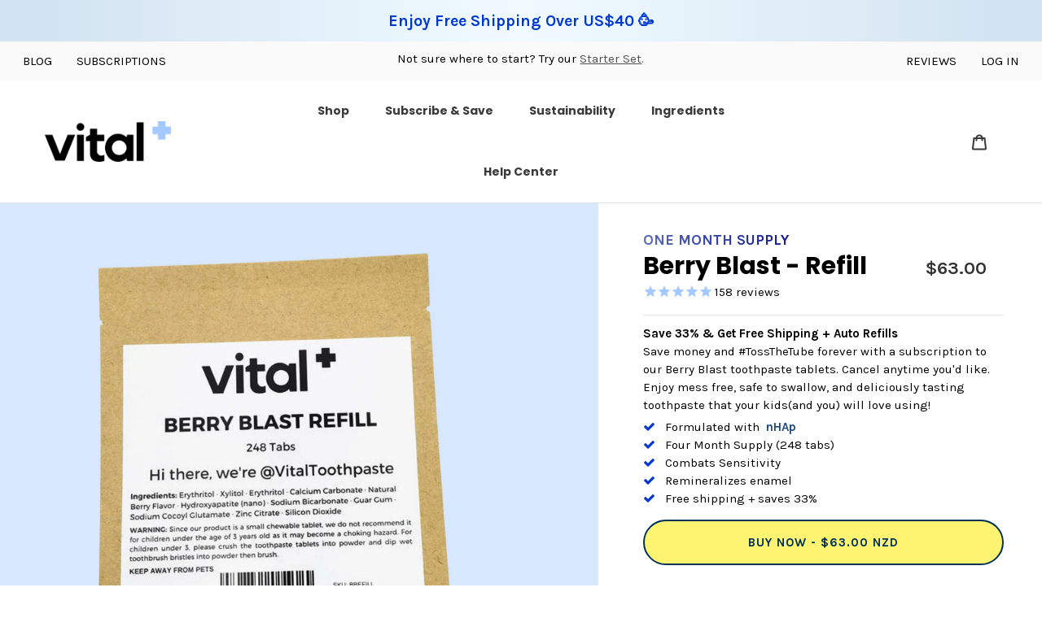

--- FILE ---
content_type: text/html; charset=utf-8
request_url: https://www.vitaltoothpastetabs.com/en-nz/products/berry-blast-refill
body_size: 80572
content:
<!doctype html>
<html class="no-js" lang="en">
<head>
<link rel='preconnect dns-prefetch' href='https://api.config-security.com/' crossorigin />
<link rel='preconnect dns-prefetch' href='https://conf.config-security.com/' crossorigin />
<link rel='preconnect dns-prefetch' href='https://whale.camera/' crossorigin />
<script>
/* >> TriplePixel :: start*/
window.TriplePixelData={TripleName:"vital-toothpaste-tabs.myshopify.com",ver:"2.12",plat:"SHOPIFY",isHeadless:false},function(W,H,A,L,E,_,B,N){function O(U,T,P,H,R){void 0===R&&(R=!1),H=new XMLHttpRequest,P?(H.open("POST",U,!0),H.setRequestHeader("Content-Type","text/plain")):H.open("GET",U,!0),H.send(JSON.stringify(P||{})),H.onreadystatechange=function(){4===H.readyState&&200===H.status?(R=H.responseText,U.includes(".txt")?eval(R):P||(N[B]=R)):(299<H.status||H.status<200)&&T&&!R&&(R=!0,O(U,T-1,P))}}if(N=window,!N[H+"sn"]){N[H+"sn"]=1,L=function(){return Date.now().toString(36)+"_"+Math.random().toString(36)};try{A.setItem(H,1+(0|A.getItem(H)||0)),(E=JSON.parse(A.getItem(H+"U")||"[]")).push({u:location.href,r:document.referrer,t:Date.now(),id:L()}),A.setItem(H+"U",JSON.stringify(E))}catch(e){}var i,m,p;A.getItem('"!nC`')||(_=A,A=N,A[H]||(E=A[H]=function(t,e,a){return void 0===a&&(a=[]),"State"==t?E.s:(W=L(),(E._q=E._q||[]).push([W,t,e].concat(a)),W)},E.s="Installed",E._q=[],E.ch=W,B="configSecurityConfModel",N[B]=1,O("https://conf.config-security.com/model",5),i=L(),m=A[atob("c2NyZWVu")],_.setItem("di_pmt_wt",i),p={id:i,action:"profile",avatar:_.getItem("auth-security_rand_salt_"),time:m[atob("d2lkdGg=")]+":"+m[atob("aGVpZ2h0")],host:A.TriplePixelData.TripleName,plat:A.TriplePixelData.plat,url:window.location.href,ref:document.referrer,ver:A.TriplePixelData.ver},O("https://api.config-security.com/event",5,p),O("https://whale.camera/live/dot.txt",5)))}}("","TriplePixel",localStorage);
/* << TriplePixel :: end*/
</script>

<!-- Google tag (gtag.js) -->
<script async src="https://www.googletagmanager.com/gtag/js?id=AW-10791597743"></script>
<script>
  window.dataLayer = window.dataLayer || [];
  function gtag(){dataLayer.push(arguments);}
  gtag('js', new Date());

  gtag('config', 'AW-10791597743');
</script>

    <script>
      if( window.location.pathname == '/cart'){
  window.location.pathname = '/checkout';
  }
  </script>
    
    <meta charset="utf-8">
    <meta http-equiv="X-UA-Compatible" content="IE=edge,chrome=1">
    <meta name="viewport" content="width=device-width,initial-scale=1">
    <meta name="theme-color" content="#3a3a3a"><link rel="canonical" href="https://www.vitaltoothpastetabs.com/en-nz/products/berry-blast-refill"><link rel="shortcut icon" href="//www.vitaltoothpastetabs.com/cdn/shop/files/v_1_32x32.png?v=1655605332" type="image/png"><title>Berry Blast (Refill) - Vital Toothpaste Tabs</title><meta name="description" content="Save 33% &amp;amp; Get Free Shipping + Auto Refills Save money and #TossTheTube forever with a subscription to our Berry Blast toothpaste tablets. Cancel anytime you&#39;d like.  What you get now: Our all-natural, vegan-friendly berry blast tabs that have been designed to not only keep your teeth healthy, but our oceans free f"><!-- /snippets/social-meta-tags.liquid -->




<meta property="og:site_name" content="Vital Toothpaste Tabs">
<meta property="og:url" content="https://www.vitaltoothpastetabs.com/en-nz/products/berry-blast-refill">
<meta property="og:title" content="Berry Blast (Refill) - Vital Toothpaste Tabs">
<meta property="og:type" content="product">
<meta property="og:description" content="Save 33% &amp;amp; Get Free Shipping + Auto Refills Save money and #TossTheTube forever with a subscription to our Berry Blast toothpaste tablets. Cancel anytime you&#39;d like.  What you get now: Our all-natural, vegan-friendly berry blast tabs that have been designed to not only keep your teeth healthy, but our oceans free f">

  <meta property="og:price:amount" content="63.00">
  <meta property="og:price:currency" content="NZD">

<meta property="og:image" content="http://www.vitaltoothpastetabs.com/cdn/shop/products/Untitleddesign_15_1200x1200.png?v=1643917874"><meta property="og:image" content="http://www.vitaltoothpastetabs.com/cdn/shop/products/VitalToothpasteTabs_DSC08220_439e8a1f-8ca7-4a40-8bcc-705e9d0c6349_1200x1200.jpg?v=1643917880">
<meta property="og:image:secure_url" content="https://www.vitaltoothpastetabs.com/cdn/shop/products/Untitleddesign_15_1200x1200.png?v=1643917874"><meta property="og:image:secure_url" content="https://www.vitaltoothpastetabs.com/cdn/shop/products/VitalToothpasteTabs_DSC08220_439e8a1f-8ca7-4a40-8bcc-705e9d0c6349_1200x1200.jpg?v=1643917880">


<meta name="twitter:card" content="summary_large_image">
<meta name="twitter:title" content="Berry Blast (Refill) - Vital Toothpaste Tabs">
<meta name="twitter:description" content="Save 33% &amp;amp; Get Free Shipping + Auto Refills Save money and #TossTheTube forever with a subscription to our Berry Blast toothpaste tablets. Cancel anytime you&#39;d like.  What you get now: Our all-natural, vegan-friendly berry blast tabs that have been designed to not only keep your teeth healthy, but our oceans free f">



    <script>
    (function(w,d,t,r,u)
    {
    var f,n,i;
    w[u]=w[u]||[],f=function()
    {
    var o={ti:"27019909"};
    o.q=w[u],w[u]=new UET(o),w[u].push("pageLoad")
    },
    n=d.createElement(t),n.src=r,n.async=1,n.onload=n.onreadystatechange=function()
    {
    var s=this.readyState;
    s&&s!=="loaded"&&s!=="complete"||(f(),n.onload=n.onreadystatechange=null)
    },
    i=d.getElementsByTagName(t)[0],i.parentNode.insertBefore(n,i)
    })
    (window,document,"script","//bat.bing.com/bat.js","uetq");
    </script>
  
  
    
    <script src="//cdnjs.cloudflare.com/ajax/libs/jquery/2.1.3/jquery.min.js"></script>
   
    <script src="//ajax.googleapis.com/ajax/libs/jquery/2.1.3/jquery.js" type="text/javascript"></script>
    <script src="https://code.jquery.com/jquery-3.6.1.js" integrity="sha256-3zlB5s2uwoUzrXK3BT7AX3FyvojsraNFxCc2vC/7pNI=" crossorigin="anonymous"></script>
    <script src="//cdnjs.cloudflare.com/ajax/libs/popper.js/1.11.0/umd/popper.min.js" integrity="sha384-b/U6ypiBEHpOf/4+1nzFpr53nxSS+GLCkfwBdFNTxtclqqenISfwAzpKaMNFNmj4" crossorigin="anonymous"></script>
    <script src="//cdn.shopify.com/s/files/1/0271/1378/3375/t/7/assets/bootstrap.min.js?v=3527192983770485065" type="text/javascript"></script>
    <link href="//cdn.shopify.com/s/files/1/0271/1378/3375/t/7/assets/bootstrap.min.scss?v=16375840709656495459" rel="stylesheet" type="text/css" media="all"/>
     

    
    <link href="https://fonts.googleapis.com/css2?family=Poppins:wght@400;700&display=swap" rel="stylesheet">
    <link href="https://fonts.googleapis.com/css2?family=Karla&display=swap" rel="stylesheet">
    <link href="https://fonts.googleapis.com/css2?family=Karla:wght@700&display=swap" rel="stylesheet">
    

    
    <link href="//www.vitaltoothpastetabs.com/cdn/shop/t/45/assets/theme.scss.css?v=166593971226892151341759334143" rel="stylesheet" type="text/css" media="all" />
    <link href="//www.vitaltoothpastetabs.com/cdn/shop/t/45/assets/custom-2.css?v=144065339743108204591741637229" rel="stylesheet" type="text/css" media="all" />
  	<link href="//www.vitaltoothpastetabs.com/cdn/shop/t/45/assets/mobile.css?v=102547202612715603291740767226" rel="stylesheet" type="text/css" media="all" />
   <link href="//www.vitaltoothpastetabs.com/cdn/shop/t/45/assets/base_professor.css?v=85917842632905609521740767226" rel="stylesheet" type="text/css" media="all" />


    
    <script>
        var theme = {
            breakpoints: {
                medium: 750,
                large: 990,
                widescreen: 1400
            },
            strings: {
                addToCart: "Add to cart",
                soldOut: "Sold out",
                unavailable: "Unavailable",
                regularPrice: "Regular price",
                salePrice: "Sale price",
                sale: "Sale",
                fromLowestPrice: "from [price]",
                vendor: "Vendor",
                showMore: "Show More",
                showLess: "Show Less",
                searchFor: "Search for",
                addressError: "Error looking up that address",
                addressNoResults: "No results for that address",
                addressQueryLimit: "You have exceeded the Google API usage limit. Consider upgrading to a \u003ca href=\"https:\/\/developers.google.com\/maps\/premium\/usage-limits\"\u003ePremium Plan\u003c\/a\u003e.",
                authError: "There was a problem authenticating your Google Maps account.",
                newWindow: "Opens in a new window.",
                external: "Opens external website.",
                newWindowExternal: "Opens external website in a new window.",
                removeLabel: "Remove [product]",
                update: "Update",
                quantity: "Quantity",
                discountedTotal: "Discounted total",
                regularTotal: "Regular total",
                priceColumn: "See Price column for discount details.",
                quantityMinimumMessage: "Quantity must be 1 or more",
                cartError: "There was an error while updating your cart. Please try again.",
                removedItemMessage: "Removed \u003cspan class=\"cart__removed-product-details\"\u003e([quantity]) [link]\u003c\/span\u003e from your cart.",
                unitPrice: "Unit price",
                unitPriceSeparator: "per",
                oneCartCount: "1 item",
                otherCartCount: "[count] items",
                quantityLabel: "Quantity: [count]",
                products: "Products",
                loading: "Loading",
                number_of_results: "[result_number] of [results_count]",
                number_of_results_found: "[results_count] results found",
                one_result_found: "1 result found"
            },
            moneyFormat: "${{amount}}",
            moneyFormatWithCurrency: "${{amount}} NZD",
            settings: {
                predictiveSearchEnabled: true,
                predictiveSearchShowPrice: false,
                predictiveSearchShowVendor: false
            }
        };

        document.documentElement.className = document.documentElement.className.replace('no-js', 'js');
    </script><script src="//www.vitaltoothpastetabs.com/cdn/shop/t/45/assets/lazysizes.js?v=94224023136283657951740767226" async="async"></script>
    <script src="//www.vitaltoothpastetabs.com/cdn/shop/t/45/assets/vendor.js?v=73555340668197180491740767226" defer="defer"></script>
    <script src="//www.vitaltoothpastetabs.com/cdn/shop/t/45/assets/theme.js?v=44082994570259354861740767226" defer="defer"></script>
    <script src="//www.vitaltoothpastetabs.com/cdn/shop/t/45/assets/custom-js.js?v=3822898707330390051740767226" async="async"></script>

    <script>window.performance && window.performance.mark && window.performance.mark('shopify.content_for_header.start');</script><meta name="google-site-verification" content="_aMC0YwSoKkn1N8l_TFIP00TQXtyYqPH8O3nrCogh8E">
<meta name="google-site-verification" content="O7tRDvHyBMfY8GdRMMwZ4PmaNJg4ruiVnIMwRhNajsU">
<meta name="facebook-domain-verification" content="snqem9zhic679488y6rlgzocuixlvv">
<meta id="shopify-digital-wallet" name="shopify-digital-wallet" content="/45175177369/digital_wallets/dialog">
<meta name="shopify-checkout-api-token" content="d6b11597390906a371cdb767b398a215">
<meta id="in-context-paypal-metadata" data-shop-id="45175177369" data-venmo-supported="false" data-environment="production" data-locale="en_US" data-paypal-v4="true" data-currency="NZD">
<link rel="alternate" hreflang="x-default" href="https://www.vitaltoothpastetabs.com/products/berry-blast-refill">
<link rel="alternate" hreflang="en" href="https://www.vitaltoothpastetabs.com/products/berry-blast-refill">
<link rel="alternate" hreflang="en-AU" href="https://www.vitaltoothpastetabs.com/en-au/products/berry-blast-refill">
<link rel="alternate" hreflang="en-GB" href="https://www.vitaltoothpastetabs.com/en-gb/products/berry-blast-refill">
<link rel="alternate" hreflang="en-NZ" href="https://www.vitaltoothpastetabs.com/en-nz/products/berry-blast-refill">
<link rel="alternate" type="application/json+oembed" href="https://www.vitaltoothpastetabs.com/en-nz/products/berry-blast-refill.oembed">
<script async="async" src="/checkouts/internal/preloads.js?locale=en-NZ"></script>
<link rel="preconnect" href="https://shop.app" crossorigin="anonymous">
<script async="async" src="https://shop.app/checkouts/internal/preloads.js?locale=en-NZ&shop_id=45175177369" crossorigin="anonymous"></script>
<script id="apple-pay-shop-capabilities" type="application/json">{"shopId":45175177369,"countryCode":"US","currencyCode":"NZD","merchantCapabilities":["supports3DS"],"merchantId":"gid:\/\/shopify\/Shop\/45175177369","merchantName":"Vital Toothpaste Tabs","requiredBillingContactFields":["postalAddress","email","phone"],"requiredShippingContactFields":["postalAddress","email","phone"],"shippingType":"shipping","supportedNetworks":["visa","masterCard","amex","discover","elo","jcb"],"total":{"type":"pending","label":"Vital Toothpaste Tabs","amount":"1.00"},"shopifyPaymentsEnabled":true,"supportsSubscriptions":true}</script>
<script id="shopify-features" type="application/json">{"accessToken":"d6b11597390906a371cdb767b398a215","betas":["rich-media-storefront-analytics"],"domain":"www.vitaltoothpastetabs.com","predictiveSearch":true,"shopId":45175177369,"locale":"en"}</script>
<script>var Shopify = Shopify || {};
Shopify.shop = "vital-toothpaste-tabs.myshopify.com";
Shopify.locale = "en";
Shopify.currency = {"active":"NZD","rate":"1.6857526"};
Shopify.country = "NZ";
Shopify.theme = {"name":"TS Vital figma | TS-Mob | content changing ","id":140348031129,"schema_name":"Debut","schema_version":"17.1.0","theme_store_id":null,"role":"main"};
Shopify.theme.handle = "null";
Shopify.theme.style = {"id":null,"handle":null};
Shopify.cdnHost = "www.vitaltoothpastetabs.com/cdn";
Shopify.routes = Shopify.routes || {};
Shopify.routes.root = "/en-nz/";</script>
<script type="module">!function(o){(o.Shopify=o.Shopify||{}).modules=!0}(window);</script>
<script>!function(o){function n(){var o=[];function n(){o.push(Array.prototype.slice.apply(arguments))}return n.q=o,n}var t=o.Shopify=o.Shopify||{};t.loadFeatures=n(),t.autoloadFeatures=n()}(window);</script>
<script>
  window.ShopifyPay = window.ShopifyPay || {};
  window.ShopifyPay.apiHost = "shop.app\/pay";
  window.ShopifyPay.redirectState = null;
</script>
<script id="shop-js-analytics" type="application/json">{"pageType":"product"}</script>
<script defer="defer" async type="module" src="//www.vitaltoothpastetabs.com/cdn/shopifycloud/shop-js/modules/v2/client.init-shop-cart-sync_BN7fPSNr.en.esm.js"></script>
<script defer="defer" async type="module" src="//www.vitaltoothpastetabs.com/cdn/shopifycloud/shop-js/modules/v2/chunk.common_Cbph3Kss.esm.js"></script>
<script defer="defer" async type="module" src="//www.vitaltoothpastetabs.com/cdn/shopifycloud/shop-js/modules/v2/chunk.modal_DKumMAJ1.esm.js"></script>
<script type="module">
  await import("//www.vitaltoothpastetabs.com/cdn/shopifycloud/shop-js/modules/v2/client.init-shop-cart-sync_BN7fPSNr.en.esm.js");
await import("//www.vitaltoothpastetabs.com/cdn/shopifycloud/shop-js/modules/v2/chunk.common_Cbph3Kss.esm.js");
await import("//www.vitaltoothpastetabs.com/cdn/shopifycloud/shop-js/modules/v2/chunk.modal_DKumMAJ1.esm.js");

  window.Shopify.SignInWithShop?.initShopCartSync?.({"fedCMEnabled":true,"windoidEnabled":true});

</script>
<script>
  window.Shopify = window.Shopify || {};
  if (!window.Shopify.featureAssets) window.Shopify.featureAssets = {};
  window.Shopify.featureAssets['shop-js'] = {"shop-cart-sync":["modules/v2/client.shop-cart-sync_CJVUk8Jm.en.esm.js","modules/v2/chunk.common_Cbph3Kss.esm.js","modules/v2/chunk.modal_DKumMAJ1.esm.js"],"init-fed-cm":["modules/v2/client.init-fed-cm_7Fvt41F4.en.esm.js","modules/v2/chunk.common_Cbph3Kss.esm.js","modules/v2/chunk.modal_DKumMAJ1.esm.js"],"init-shop-email-lookup-coordinator":["modules/v2/client.init-shop-email-lookup-coordinator_Cc088_bR.en.esm.js","modules/v2/chunk.common_Cbph3Kss.esm.js","modules/v2/chunk.modal_DKumMAJ1.esm.js"],"init-windoid":["modules/v2/client.init-windoid_hPopwJRj.en.esm.js","modules/v2/chunk.common_Cbph3Kss.esm.js","modules/v2/chunk.modal_DKumMAJ1.esm.js"],"shop-button":["modules/v2/client.shop-button_B0jaPSNF.en.esm.js","modules/v2/chunk.common_Cbph3Kss.esm.js","modules/v2/chunk.modal_DKumMAJ1.esm.js"],"shop-cash-offers":["modules/v2/client.shop-cash-offers_DPIskqss.en.esm.js","modules/v2/chunk.common_Cbph3Kss.esm.js","modules/v2/chunk.modal_DKumMAJ1.esm.js"],"shop-toast-manager":["modules/v2/client.shop-toast-manager_CK7RT69O.en.esm.js","modules/v2/chunk.common_Cbph3Kss.esm.js","modules/v2/chunk.modal_DKumMAJ1.esm.js"],"init-shop-cart-sync":["modules/v2/client.init-shop-cart-sync_BN7fPSNr.en.esm.js","modules/v2/chunk.common_Cbph3Kss.esm.js","modules/v2/chunk.modal_DKumMAJ1.esm.js"],"init-customer-accounts-sign-up":["modules/v2/client.init-customer-accounts-sign-up_CfPf4CXf.en.esm.js","modules/v2/client.shop-login-button_DeIztwXF.en.esm.js","modules/v2/chunk.common_Cbph3Kss.esm.js","modules/v2/chunk.modal_DKumMAJ1.esm.js"],"pay-button":["modules/v2/client.pay-button_CgIwFSYN.en.esm.js","modules/v2/chunk.common_Cbph3Kss.esm.js","modules/v2/chunk.modal_DKumMAJ1.esm.js"],"init-customer-accounts":["modules/v2/client.init-customer-accounts_DQ3x16JI.en.esm.js","modules/v2/client.shop-login-button_DeIztwXF.en.esm.js","modules/v2/chunk.common_Cbph3Kss.esm.js","modules/v2/chunk.modal_DKumMAJ1.esm.js"],"avatar":["modules/v2/client.avatar_BTnouDA3.en.esm.js"],"init-shop-for-new-customer-accounts":["modules/v2/client.init-shop-for-new-customer-accounts_CsZy_esa.en.esm.js","modules/v2/client.shop-login-button_DeIztwXF.en.esm.js","modules/v2/chunk.common_Cbph3Kss.esm.js","modules/v2/chunk.modal_DKumMAJ1.esm.js"],"shop-follow-button":["modules/v2/client.shop-follow-button_BRMJjgGd.en.esm.js","modules/v2/chunk.common_Cbph3Kss.esm.js","modules/v2/chunk.modal_DKumMAJ1.esm.js"],"checkout-modal":["modules/v2/client.checkout-modal_B9Drz_yf.en.esm.js","modules/v2/chunk.common_Cbph3Kss.esm.js","modules/v2/chunk.modal_DKumMAJ1.esm.js"],"shop-login-button":["modules/v2/client.shop-login-button_DeIztwXF.en.esm.js","modules/v2/chunk.common_Cbph3Kss.esm.js","modules/v2/chunk.modal_DKumMAJ1.esm.js"],"lead-capture":["modules/v2/client.lead-capture_DXYzFM3R.en.esm.js","modules/v2/chunk.common_Cbph3Kss.esm.js","modules/v2/chunk.modal_DKumMAJ1.esm.js"],"shop-login":["modules/v2/client.shop-login_CA5pJqmO.en.esm.js","modules/v2/chunk.common_Cbph3Kss.esm.js","modules/v2/chunk.modal_DKumMAJ1.esm.js"],"payment-terms":["modules/v2/client.payment-terms_BxzfvcZJ.en.esm.js","modules/v2/chunk.common_Cbph3Kss.esm.js","modules/v2/chunk.modal_DKumMAJ1.esm.js"]};
</script>
<script>(function() {
  var isLoaded = false;
  function asyncLoad() {
    if (isLoaded) return;
    isLoaded = true;
    var urls = ["https:\/\/static.rechargecdn.com\/assets\/js\/widget.min.js?shop=vital-toothpaste-tabs.myshopify.com","https:\/\/intg.snapchat.com\/shopify\/shopify-scevent-init.js?id=1ea062a9-6c5f-4b72-8efe-ec0220fcdc78\u0026shop=vital-toothpaste-tabs.myshopify.com","https:\/\/hotjar.dualsidedapp.com\/script.js?shop=vital-toothpaste-tabs.myshopify.com","https:\/\/cdn.rebuyengine.com\/onsite\/js\/rebuy.js?shop=vital-toothpaste-tabs.myshopify.com"];
    for (var i = 0; i < urls.length; i++) {
      var s = document.createElement('script');
      s.type = 'text/javascript';
      s.async = true;
      s.src = urls[i];
      var x = document.getElementsByTagName('script')[0];
      x.parentNode.insertBefore(s, x);
    }
  };
  if(window.attachEvent) {
    window.attachEvent('onload', asyncLoad);
  } else {
    window.addEventListener('load', asyncLoad, false);
  }
})();</script>
<script id="__st">var __st={"a":45175177369,"offset":-28800,"reqid":"75114b1b-d82c-4f93-a636-26f642821e63-1769809944","pageurl":"www.vitaltoothpastetabs.com\/en-nz\/products\/berry-blast-refill","u":"c5735b5d2135","p":"product","rtyp":"product","rid":7236725702809};</script>
<script>window.ShopifyPaypalV4VisibilityTracking = true;</script>
<script id="captcha-bootstrap">!function(){'use strict';const t='contact',e='account',n='new_comment',o=[[t,t],['blogs',n],['comments',n],[t,'customer']],c=[[e,'customer_login'],[e,'guest_login'],[e,'recover_customer_password'],[e,'create_customer']],r=t=>t.map((([t,e])=>`form[action*='/${t}']:not([data-nocaptcha='true']) input[name='form_type'][value='${e}']`)).join(','),a=t=>()=>t?[...document.querySelectorAll(t)].map((t=>t.form)):[];function s(){const t=[...o],e=r(t);return a(e)}const i='password',u='form_key',d=['recaptcha-v3-token','g-recaptcha-response','h-captcha-response',i],f=()=>{try{return window.sessionStorage}catch{return}},m='__shopify_v',_=t=>t.elements[u];function p(t,e,n=!1){try{const o=window.sessionStorage,c=JSON.parse(o.getItem(e)),{data:r}=function(t){const{data:e,action:n}=t;return t[m]||n?{data:e,action:n}:{data:t,action:n}}(c);for(const[e,n]of Object.entries(r))t.elements[e]&&(t.elements[e].value=n);n&&o.removeItem(e)}catch(o){console.error('form repopulation failed',{error:o})}}const l='form_type',E='cptcha';function T(t){t.dataset[E]=!0}const w=window,h=w.document,L='Shopify',v='ce_forms',y='captcha';let A=!1;((t,e)=>{const n=(g='f06e6c50-85a8-45c8-87d0-21a2b65856fe',I='https://cdn.shopify.com/shopifycloud/storefront-forms-hcaptcha/ce_storefront_forms_captcha_hcaptcha.v1.5.2.iife.js',D={infoText:'Protected by hCaptcha',privacyText:'Privacy',termsText:'Terms'},(t,e,n)=>{const o=w[L][v],c=o.bindForm;if(c)return c(t,g,e,D).then(n);var r;o.q.push([[t,g,e,D],n]),r=I,A||(h.body.append(Object.assign(h.createElement('script'),{id:'captcha-provider',async:!0,src:r})),A=!0)});var g,I,D;w[L]=w[L]||{},w[L][v]=w[L][v]||{},w[L][v].q=[],w[L][y]=w[L][y]||{},w[L][y].protect=function(t,e){n(t,void 0,e),T(t)},Object.freeze(w[L][y]),function(t,e,n,w,h,L){const[v,y,A,g]=function(t,e,n){const i=e?o:[],u=t?c:[],d=[...i,...u],f=r(d),m=r(i),_=r(d.filter((([t,e])=>n.includes(e))));return[a(f),a(m),a(_),s()]}(w,h,L),I=t=>{const e=t.target;return e instanceof HTMLFormElement?e:e&&e.form},D=t=>v().includes(t);t.addEventListener('submit',(t=>{const e=I(t);if(!e)return;const n=D(e)&&!e.dataset.hcaptchaBound&&!e.dataset.recaptchaBound,o=_(e),c=g().includes(e)&&(!o||!o.value);(n||c)&&t.preventDefault(),c&&!n&&(function(t){try{if(!f())return;!function(t){const e=f();if(!e)return;const n=_(t);if(!n)return;const o=n.value;o&&e.removeItem(o)}(t);const e=Array.from(Array(32),(()=>Math.random().toString(36)[2])).join('');!function(t,e){_(t)||t.append(Object.assign(document.createElement('input'),{type:'hidden',name:u})),t.elements[u].value=e}(t,e),function(t,e){const n=f();if(!n)return;const o=[...t.querySelectorAll(`input[type='${i}']`)].map((({name:t})=>t)),c=[...d,...o],r={};for(const[a,s]of new FormData(t).entries())c.includes(a)||(r[a]=s);n.setItem(e,JSON.stringify({[m]:1,action:t.action,data:r}))}(t,e)}catch(e){console.error('failed to persist form',e)}}(e),e.submit())}));const S=(t,e)=>{t&&!t.dataset[E]&&(n(t,e.some((e=>e===t))),T(t))};for(const o of['focusin','change'])t.addEventListener(o,(t=>{const e=I(t);D(e)&&S(e,y())}));const B=e.get('form_key'),M=e.get(l),P=B&&M;t.addEventListener('DOMContentLoaded',(()=>{const t=y();if(P)for(const e of t)e.elements[l].value===M&&p(e,B);[...new Set([...A(),...v().filter((t=>'true'===t.dataset.shopifyCaptcha))])].forEach((e=>S(e,t)))}))}(h,new URLSearchParams(w.location.search),n,t,e,['guest_login'])})(!0,!0)}();</script>
<script integrity="sha256-4kQ18oKyAcykRKYeNunJcIwy7WH5gtpwJnB7kiuLZ1E=" data-source-attribution="shopify.loadfeatures" defer="defer" src="//www.vitaltoothpastetabs.com/cdn/shopifycloud/storefront/assets/storefront/load_feature-a0a9edcb.js" crossorigin="anonymous"></script>
<script crossorigin="anonymous" defer="defer" src="//www.vitaltoothpastetabs.com/cdn/shopifycloud/storefront/assets/shopify_pay/storefront-65b4c6d7.js?v=20250812"></script>
<script data-source-attribution="shopify.dynamic_checkout.dynamic.init">var Shopify=Shopify||{};Shopify.PaymentButton=Shopify.PaymentButton||{isStorefrontPortableWallets:!0,init:function(){window.Shopify.PaymentButton.init=function(){};var t=document.createElement("script");t.src="https://www.vitaltoothpastetabs.com/cdn/shopifycloud/portable-wallets/latest/portable-wallets.en.js",t.type="module",document.head.appendChild(t)}};
</script>
<script data-source-attribution="shopify.dynamic_checkout.buyer_consent">
  function portableWalletsHideBuyerConsent(e){var t=document.getElementById("shopify-buyer-consent"),n=document.getElementById("shopify-subscription-policy-button");t&&n&&(t.classList.add("hidden"),t.setAttribute("aria-hidden","true"),n.removeEventListener("click",e))}function portableWalletsShowBuyerConsent(e){var t=document.getElementById("shopify-buyer-consent"),n=document.getElementById("shopify-subscription-policy-button");t&&n&&(t.classList.remove("hidden"),t.removeAttribute("aria-hidden"),n.addEventListener("click",e))}window.Shopify?.PaymentButton&&(window.Shopify.PaymentButton.hideBuyerConsent=portableWalletsHideBuyerConsent,window.Shopify.PaymentButton.showBuyerConsent=portableWalletsShowBuyerConsent);
</script>
<script>
  function portableWalletsCleanup(e){e&&e.src&&console.error("Failed to load portable wallets script "+e.src);var t=document.querySelectorAll("shopify-accelerated-checkout .shopify-payment-button__skeleton, shopify-accelerated-checkout-cart .wallet-cart-button__skeleton"),e=document.getElementById("shopify-buyer-consent");for(let e=0;e<t.length;e++)t[e].remove();e&&e.remove()}function portableWalletsNotLoadedAsModule(e){e instanceof ErrorEvent&&"string"==typeof e.message&&e.message.includes("import.meta")&&"string"==typeof e.filename&&e.filename.includes("portable-wallets")&&(window.removeEventListener("error",portableWalletsNotLoadedAsModule),window.Shopify.PaymentButton.failedToLoad=e,"loading"===document.readyState?document.addEventListener("DOMContentLoaded",window.Shopify.PaymentButton.init):window.Shopify.PaymentButton.init())}window.addEventListener("error",portableWalletsNotLoadedAsModule);
</script>

<script type="module" src="https://www.vitaltoothpastetabs.com/cdn/shopifycloud/portable-wallets/latest/portable-wallets.en.js" onError="portableWalletsCleanup(this)" crossorigin="anonymous"></script>
<script nomodule>
  document.addEventListener("DOMContentLoaded", portableWalletsCleanup);
</script>

<link id="shopify-accelerated-checkout-styles" rel="stylesheet" media="screen" href="https://www.vitaltoothpastetabs.com/cdn/shopifycloud/portable-wallets/latest/accelerated-checkout-backwards-compat.css" crossorigin="anonymous">
<style id="shopify-accelerated-checkout-cart">
        #shopify-buyer-consent {
  margin-top: 1em;
  display: inline-block;
  width: 100%;
}

#shopify-buyer-consent.hidden {
  display: none;
}

#shopify-subscription-policy-button {
  background: none;
  border: none;
  padding: 0;
  text-decoration: underline;
  font-size: inherit;
  cursor: pointer;
}

#shopify-subscription-policy-button::before {
  box-shadow: none;
}

      </style>

<script>window.performance && window.performance.mark && window.performance.mark('shopify.content_for_header.end');</script>

    <!-- "snippets/hulkcode_common.liquid" was not rendered, the associated app was uninstalled -->
    
        <script src='//productoption.hulkapps.com/api/v2/frontend/hulkcode.js' defer='defer'></script>
    
    <link href="//www.vitaltoothpastetabs.com/cdn/shop/t/45/assets/swatchify.css?v=93105272188751128411740767315" rel="stylesheet" type="text/css" media="all" />
<link href="//www.vitaltoothpastetabs.com/cdn/shop/t/45/assets/swatchify-custom.scss.css?v=111603181540343972631740767226" rel="stylesheet" type="text/css" media="all" />

<script>!function(){window.SellerPanda=window.SellerPanda||{};var p=null,d=null,h={shopId:"vital-toothpaste-tabs",shopUrl:"https://www.vitaltoothpastetabs.com",appClass:{prodCont:"swatchify-cont",prodContId:"swatchify-cont-",collCont:"swatchify-coll-cont",collContId:"swatchify-coll-cont-",optionCont:"ps-option",defaultCont:"ps-default",headerCont:"ps-header",swatchCont:"ps-swatch",selectedSwatch:"ps-selected",collSwatchCont:"ps-coll-swatch",haveMoreCont:"ps-have-more",loadingImage:"ps-loading-image",collHorClass:"ps-hor-scroll",collHorCont:"ps-hor-cont",collArrowLeft:"ps-arrow-left",collArrowRight:"ps-arrow-right",horDisableRight:"ps-hor-dis-right",horDisableLeft:"ps-hor-dis-left"},elDataNames:{contIndex:"data-ps-cont-index",available:"data-ps-available",assign:"data-assign",optionIndex:"data-option-index",optionName:"data-option-name",totalOptions:"data-ps-options-num",swatchName:"data-swatch-name",collUrl:"data-coll-url",collImg:"data-coll-img",collProductUrl:"data-product-url"},selectorsList:["inline-field-wrapper","radio-wrapper","select-wrapper","selector-wrapper","product-form__item","single-option-selector","gf_variants-wrapper","variant-wrapper","option","form-field-select-wrapper","product-single__variants","single-option-selector-product-template","radios--root","disclosure--root","product-form-option","hideDropdown","ProductForm__Option","product-form__select","option-selector"],swatchesList:["tawcvs-swatches","swatch","swatches--color","js-product-single-swatch"],collSwatchesClasses:["collection_swatches","col-swatch"],features:{selectedSwatch:!0,linkedOptions:!1,linkedOptionsEnableClick:!1,collRedirect:0,switchImage:!1,switchImageEvent:"click",switchShowLoading:!1,horScroll:!1}};function i(e){e.style.setProperty("display","none","important")}function n(e){e.style.setProperty("display","")}function a(e){h.features.linkedOptionsEnableClick?e.style.cursor="pointer":e.style.cursor="default"}function l(e){e.parentNode.removeChild(e)}function m(e,t){var s;document.createEvent?((s=document.createEvent("HTMLEvents")).initEvent(t,!1,!0),e.dispatchEvent(s)):((s=document.createEventObject()).eventType=t,e.fireEvent("on"+s.eventType,s))}function f(){return!!window.jQuery&&window.jQuery}function o(e,t){if(e.selectors[t]){var s=f();if("select"===e.type)return s?s(e.selectors[t]).val():e.selectors[t].value;if("fieldset"===e.type){var l="";if(s)s(e.selectors[t]).find("input").each(function(){if(s(this).is(":checked"))return l=s(this).val(),!1});else for(var a=e.selectors[t].querySelector("input"),n=0;n<a.length;n++)if(a[n].checked)return l=a[n].value,!1;return l}}}function r(e,t,s){if("select"===e.type){var l=s.value;e.selectedSwatches[t]=l,g(e)}else if("fieldset"===e.type||"fieldsetData"===e.type){for(var a=s.getElementsByTagName("INPUT"),n=0;n<a.length;n++)if(a[n].checked){e.selectedSwatches[t]=a[n].value;break}g(e)}}function g(e){if(1===parseInt(e.totalOptions)&&e.options[0])for(var t=0;t<e.options[0].swatches.length;t++)e.availableSwatches[e.options[0].swatches[t].swatchName]?(e.options[0].swatches[t].element.className=e.options[0].swatches[t].element.className.replace(" "+h.features.linkedOptions,""),e.options[0].swatches[t].element.style.cursor="pointer"):(e.options[0].swatches[t].element.className=e.options[0].swatches[t].element.className+" "+h.features.linkedOptions,a(e.options[0].swatches[t].element));else if(0<parseInt(e.totalOptions)&&parseInt(e.totalOptions)<=3)for(t=0;t<e.options.length;t++)if(0===t)e.options[0]||(e.selectedSwatches[0]=o(e,0));else if(1===t)if(e.options[1]){for(var s=0;s<e.options[1].swatches.length;s++)e.availableSwatches[e.selectedSwatches[0]]?e.availableSwatches[e.selectedSwatches[0]][e.options[1].swatches[s].swatchName]||-1!==e.options[1].swatches[s].element.className.indexOf(h.features.linkedOptions)?e.availableSwatches[e.selectedSwatches[0]][e.options[1].swatches[s].swatchName]&&(e.options[1].swatches[s].element.className=e.options[1].swatches[s].element.className.replace(" "+h.features.linkedOptions,""),e.options[1].swatches[s].element.style.cursor="pointer"):(e.options[1].swatches[s].element.className=e.options[1].swatches[s].element.className+" "+h.features.linkedOptions,a(e.options[1].swatches[s].element)):-1===e.options[1].swatches[s].element.className.indexOf(h.features.linkedOptions)&&(e.options[1].swatches[s].element.className=e.options[1].swatches[s].element.className+" "+h.features.linkedOptions,a(e.options[1].swatches[s].element));(("ps-cross"===h.features.linkedOptions||"ps-fade"===h.features.linkedOptions)&&!h.features.linkedOptionsEnableClick||"ps-hide"===h.features.linkedOptions)&&0<e.options[1].element.getElementsByClassName(h.features.linkedOptions+" "+h.appClass.selectedSwatch).length&&(l=e.options[1].element.querySelector("."+h.appClass.swatchCont+":not(."+h.features.linkedOptions+")"))&&m(l,"click")}else e.selectedSwatches[1]=o(e,1);else if(2===t)if(e.options[2]){if(!e.availableSwatches[e.selectedSwatches[0]][e.selectedSwatches[1]])return;for(var l,s=0;s<e.options[2].swatches.length;s++)e.availableSwatches[e.selectedSwatches[0]][e.selectedSwatches[1]][e.options[2].swatches[s].swatchName]||-1!==e.options[2].swatches[s].element.className.indexOf(h.features.linkedOptions)?e.availableSwatches[e.selectedSwatches[0]][e.selectedSwatches[1]][e.options[2].swatches[s].swatchName]&&(e.options[2].swatches[s].element.className=e.options[2].swatches[s].element.className.replace(" "+h.features.linkedOptions,""),e.options[2].swatches[s].element.style.cursor="pointer"):(e.options[2].swatches[s].element.className=e.options[2].swatches[s].element.className+" "+h.features.linkedOptions,a(e.options[2].swatches[s].element));(("ps-cross"===h.features.linkedOptions||"ps-fade"===h.features.linkedOptions)&&!h.features.linkedOptionsEnableClick||"ps-hide"===h.features.linkedOptions)&&0<e.options[2].element.getElementsByClassName(h.features.linkedOptions+" "+h.appClass.selectedSwatch).length&&(l=e.options[2].element.querySelector("."+h.appClass.swatchCont+":not(."+h.features.linkedOptions+")"))&&m(l,"click")}else e.selectedSwatches[2]=o(e,2)}function c(e,t){var s,l,a,n,o,r;h.features.switchImage&&e.imgEl&&t.img&&t.img!==e.imgEl.getAttribute("src")&&(s=e.imgEl.getAttribute("data-src"),l=e.imgEl.getAttribute("data-srcset"),s||l?(t.dataSrcSet||(t.dataSrcSet=(a=t.img,n=a.split("_2048x2048"),o=n[0],r=n[1],o+"_2048x"+r+" 2048w, "+o+"_1600x"+r+" 1600w, "+o+"_1200x"+r+" 1200w, "+o+"_1000x"+r+" 1000w, "+o+"_800x"+r+" 800w, "+o+"_600x"+r+" 600w, "+o+"_400x"+r+" 400w")),e.imgEl.setAttribute("data-srcset",t.dataSrcSet),e.imgEl.setAttribute("data-src",t.img),h.features.switchShowLoading&&(e.loadingEl.style.display="block"),e.imgEl.className=e.imgEl.className.replace("lazyloaded"," lazyload")):e.imgEl.setAttribute("src",t.img))}function u(e,t){c(e,t)}function w(e,t){var s,l=-1!==t.element.className.indexOf(h.appClass.selectedSwatch);t.url&&(1===h.features.collRedirect||2===h.features.collRedirect&&l)?window.location.href=t.url:(h.features.switchImage&&"click"===h.features.switchImageEvent&&c(e,t),l||((s=e.element.getElementsByClassName(h.appClass.selectedSwatch)[0])&&(s.className=s.className.replace(" "+h.appClass.selectedSwatch,"")),t.element.className=t.element.className+" "+h.appClass.selectedSwatch))}function N(e,t,s,l){var a,n,o,r,i,c=e.options[l].element.getElementsByClassName(h.appClass.selectedSwatch)[0];c===t||-1!==t.className.indexOf(h.features.linkedOptions)&&!h.features.linkedOptionsEnableClick||(a=f(),c.className=c.className.replace(" "+h.appClass.selectedSwatch,""),t.className=t.className+" "+h.appClass.selectedSwatch,e.selectedSwatches[l]=s,"select"===e.type?a?a(e.selectors[l]).val(s).trigger("change"):(e.selectors[l].value=s,m(e.selectors[l],"change")):"fieldset"===e.type?(n=(n=s.replace(/'/g,"\\'")).replace(/"/g,'\\"'),a?((o=a(e.selectors[l]).find("input[value='"+n+"']").first()).siblings("label").trigger("click"),o.trigger("click")):(r=(o=e.selectors[l].querySelector("input[value='"+n+"']")).parentNode.getElementsByTagName("LABEL")[0],m(o,"click"),m(r,"click"))):"fieldsetData"===e.type&&(n=(n=s.replace(/'/g,"\\'")).replace(/"/g,'\\"'),a?((o=a(e.selectors[l]).find("[data-value='"+n+"']").first()).siblings("label").trigger("click"),o.trigger("click")):(r=(o=e.selectors[l].querySelector("[data-value='"+n+"']")).parentNode.getElementsByTagName("LABEL")[0],m(o,"click"),m(r,"click"))),h.features.selectedSwatch&&(a?1===(i=a(e.options[l].element).find("."+h.appClass.headerCont+" span")).length&&i.text(s):1===(i=e.options[l].element.getElementsByClassName(h.appClass.headerCont)[0].getElementsByTagName("SPAN")).length&&(i.innerHTML=s)),h.features.linkedOptions&&g(e))}function v(e){return e=(e=(e=(e=(e=(e=(e=(e=(e=(e=(e=(e=(e=(e=(e=(e=(e=(e=(e=(e=(e=(e=(e=(e=(e=e.replace(/é/g,"e")).replace(/\(/g,"1")).replace(/\)/g,"2")).replace(/\\/g,"3")).replace(/\+/g,"4")).replace(/#/g,"5")).replace(/\./g,"6")).replace(/\//g,"7")).replace(/\*/g,"8")).replace(/&/g,"9")).replace(/!/g,"10")).replace(/@/g,"11")).replace(/%/g,"12")).replace(/\|/g,"13")).replace(/\^/g,"14")).replace(/\$/g,"15")).replace(/\?/g,"16")).replace(/\\/g,"17")).replace(/,/g,"18")).replace(/×/g,"19")).replace(/"/g,"20")).replace(/'/g,"21")).replace(/(\s+\-)|(\s+\/)|(\/\s+)|(\))|(\()/g,"-")).replace(/\s+/g,"-")).replace(/-{2,}/g,"-")}function C(e,t,s,l){var a,n="https://swatchify-static.sellerpanda.com/"+h.shopId;if(p&&p[s]&&(a=p[s][l]),h.js&&d&&d[e]&&d[e][s]&&d[e][s][l]&&(a=d[e][s][l],n=n+"/specificSwatches/"+e),a){var o="",r=v(s),i=v(l);if(isNaN(a)){var c=a.split("#");if(-1!=="ctdvqwe".indexOf(c[0]))switch(c[0]){case"t":o='<svg width="100%" height="100%" viewBox="0 0 10 10"><path d="M0,0H10V5H0" fill="#'+c[1]+'"/><path d="M0,5H10V10H0" fill="#'+c[2]+'"/></svg>';break;case"d":o='<svg width="100%" height="100%" viewBox="0 0 10 10"><path d="M0,-1V10H10" fill="#'+c[1]+'"/><path d="M0,0H10V10" fill="#'+c[2]+'"/></svg>';break;case"v":o='<svg width="100%" height="100%" viewBox="0 0 10 10"><path d="M0,0H5V10H0" fill="#'+c[1]+'"/><path d="M5,0H10V10H5" fill="#'+c[2]+'"/></svg>';break;case"q":o='<svg width="100%" height="100%" viewBox="0 0 10 10"><path d="M0,0H4V10H0" fill="#'+c[1]+'"/><path d="M3,0H8V10H3" fill="#'+c[2]+'"/><path d="M7,0H10V10H7" fill="#'+c[3]+'"/></svg>';break;case"w":o='<svg width="100%" height="100%" viewBox="0 0 10 10"><path d="M0,0H10V10H0" fill="#'+c[1]+'"/><path d="M0,10V0H5V5" fill="#'+c[2]+'"/><path d="M10,10V0H5V5" fill="#'+c[3]+'"/></svg>';break;case"e":o='<svg width="100%" height="100%" viewBox="0 0 10 10"> <path d="M0,0H5V5H0" fill="#'+c[1]+'"/><path d="M5,0H10V5H5" fill="#'+c[2]+'"/><path d="M0,5H5V10H0" fill="#'+c[3]+'"/><path d="M5,5H10V10H5" fill="#'+c[4]+'"/></svg>';break;default:o='<svg width="100%" height="100%"><rect width="100%" height="100%" fill="#'+c[1]+'"/></svg>'}}else o='<img src="'+n+"/"+r+"/"+i+".png?v="+a+'"/>';if(!t)return o;t.children[0].innerHTML=o}}function S(e){for(var t=e.element.getElementsByClassName(h.appClass.optionCont),s=0;s<t.length;s++){var l=t[s].getAttribute(h.elDataNames.optionIndex),a=t[s].getAttribute(h.elDataNames.optionName),n=-1!==t[s].className.indexOf(h.appClass.defaultCont),a=a.replace("|ps0|","'").replace("|ps1|",'"'),o=function(e,t,s,l,a){for(var n=[],o=t.getElementsByClassName(h.appClass.swatchCont),r=0;r<o.length;r++){var i=(i=o[r].getAttribute(h.elDataNames.swatchName)).replace("|ps0|","'").replace("|ps1|",'"');-1!==o[r].className.indexOf(h.appClass.selectedSwatch)&&(e.selectedSwatches[s]=i),p&&!a&&C(e.productId,o[r],l,i),n.push({element:o[r],swatchName:i}),o[r].addEventListener("click",N.bind(null,e,o[r],i,s),!1)}return n}(e,t[s],l,a,n);e.options[l]={element:t[s],swatches:o,optionName:a,isDefault:n}}}function E(e,t){var s,l=[];if(clearTimeout(e.selectorTimeOut),e.selectorTimeOut=null,0!==t.length){if(1===t.length)e.selector=t[0],l=e.formEl.getElementsByClassName(t[0]);else for(var a=0;a<t.length;a++)if((l=e.formEl.getElementsByClassName(t[a])).length===parseInt(e.totalOptions)&&-1===l[0].className.indexOf("quantity")){e.selector=t[a];break}if(l.length<=0)return s="Couldn't find selector HTML",console.error("Swatchify: "+s),window.SellerPanda.Swatchify.errors.push(s),void y(e);if(e.selectorsConts=l,e.hiddenSelectors)for(a=0;a<e.hiddenSelectors.length;a++)n(e.hiddenSelectors[a]);e.hiddenSelectors=[],function(e){var t=h.selectorsList.indexOf(e.selector),s=!1;if(e.selector&&-1!==t){for(var l=0;l<h.swatchesList.length&&!((s=e.formEl.getElementsByClassName(h.swatchesList[l]))&&0<s.length);l++);for(var a=0;a<e.options.length;a++){e.hiddenSelectors[a];var n,o,r=e.selectorsConts[a];e.options[a]&&(s&&s[a]&&(i(s[a]),e.hiddenSelectors.push(s[a])),3==t?r&&-1===r.className.indexOf("product-qty")&&-1===r.className.indexOf("quantity")&&(-1<r.className.indexOf("materialize")&&(i(r.parentNode.parentNode),e.hiddenSelectors.push(r.parentNode.parentNode)),i(r),e.hiddenSelectors.push(r)):4==t?r&&-1===r.className.indexOf("product-form__item--submit")&&(i(r),e.hiddenSelectors.push(r)):10==t?r&&(n=e.formEl.getElementsByClassName(h.selectorsList[0]),o=e.formEl.getElementsByClassName("label"),0<n.length&&n[a]&&(i(n[a].parentNode.parentNode),e.hiddenSelectors.push(r.parentNode.parentNode)),0<o.length&&o[a]&&(i(o[a].parentNode),i(r.parentNode.parentNode),e.hiddenSelectors.push(o[a].parentNode),e.hiddenSelectors.push(r.parentNode.parentNode))):(i(r),e.hiddenSelectors.push(r)),2==t?(-1<r.className.indexOf("materialize")&&(i(r.parentNode.parentNode),e.hiddenSelectors.push(r.parentNode.parentNode)),-1!==r.className.indexOf("product-options")&&(i(r.parentNode.parentNode),e.hiddenSelectors.push(r.parentNode.parentNode))):3==t?(e.selectorsConts.length<=1&&-1!==r.parentNode.className.indexOf("select")||-1!==r.parentNode.className.indexOf("inline-option"))&&(i(r.parentNode),e.hiddenSelectors.push(r.parentNode)):5==t?(-1!==r.parentNode.className.indexOf("styled-select")&&(i(r.parentNode),e.hiddenSelectors.push(r.parentNode)),-1!==r.parentNode.parentNode.className.indexOf("form__control")?(i(r.parentNode.parentNode),e.hiddenSelectors.push(r.parentNode.parentNode)):-1!==r.parentNode.parentNode.parentNode.className.indexOf("form__control")&&(i(r.parentNode.parentNode.parentNode),e.hiddenSelectors.push(r.parentNode.parentNode.parentNode))):9==t?-1!==r.parentNode.className.indexOf("variant-group")&&(i(r.parentNode),e.hiddenSelectors.push(r.parentNode)):18==t&&-1!==r.parentNode.className.indexOf("item")&&(i(r.parentNode),e.hiddenSelectors.push(r.parentNode)))}}}(e),function(e){if(e.selectors=[],"SELECT"===e.selectorsConts[0].tagName)e.type="select",e.selectors=e.selectorsConts;else if("FIELDSET"===e.selectorsConts[0].tagName)e.type="fieldset",e.selectors=e.selectorsConts;else if(0<e.selectorsConts[0].getElementsByTagName("SELECT").length){e.type="select";for(var t=0;t<e.selectorsConts.length;t++){var s=e.selectorsConts[t].getElementsByTagName("SELECT")[0];e.selectors.push(s)}}else if(0<e.selectorsConts[0].getElementsByTagName("FIELDSET").length){e.type="fieldset";for(t=0;t<e.selectorsConts.length;t++){s=e.selectorsConts[t].getElementsByTagName("FIELDSET")[0];e.selectors.push(s)}}else if(0<e.selectorsConts[0].getElementsByClassName("single-option-radio").length){e.type="fieldset";for(t=0;t<e.selectorsConts.length;t++){s=e.selectorsConts[t].getElementsByClassName("single-option-radio")[0];e.selectors.push(s)}}else if(-1!==e.selectorsConts[0].className.indexOf("radios--root"))e.type="fieldset",e.selectors=e.selectorsConts;else if(-1!==e.selectorsConts[0].className.indexOf("disclosure--root")){e.type="fieldsetData";for(t=0;t<e.selectorsConts.length;t++){s=e.selectorsConts[t].getElementsByClassName("disclosure--form")[0];e.selectors.push(s)}}else if(0<e.selectorsConts[0].getElementsByTagName("UL").length){e.type="fieldset";for(t=0;t<e.selectorsConts.length;t++){s=e.selectorsConts[t].getElementsByTagName("UL")[0];e.selectors.push(s)}}}(e),h.features.linkedOptions&&(g(e),function(e){if(0<e.selectors.length){for(var t=0;t<e.options.length;t++)e.selectors[t]&&!e.options[t]&&("select"===e.type?(e.selectorEventsSet&&e.selectors[t].removeEventListener("change",r),e.selectors[t].addEventListener("change",r.bind(null,e,t,e.selectors[t]))):"fieldset"===e.tpye&&(e.selectorEventsSet&&e.selectors[t].removeEventListener("click",r),e.selectors[t].addEventListener("click",r.bind(null,e,t))));e.selectorEventsSet=!0}}(e)),""===e.type||""===e.selector||0===e.selectors.length?y(e):n(e.element)}}function y(e){if(i(e.element),e.hiddenSelectors&&0<e.hiddenSelectors.length)for(var t=0;t<e.hiddenSelectors.length;t++)n(e.hiddenSelectors[t]);e.hiddenSwatches&&n(e.hiddenSwatches)}function b(e){if(this.v=!1,e&&l(e),this.prodConts&&0<this.prodConts.length)for(var t=0;t<this.prodConts.length;t++){l(this.prodConts[t].element);for(var s=0;s<this.prodConts[t].hiddenSelectors.length;s++)n(this.prodConts[t].hiddenSelectors[s])}}function O(e){var t,s,l,a,n,o,r,i,c,p;e.element&&e.swatches[0]&&(t=e.hor.horElement,s=e.element.offsetWidth,a=(l=e.swatches[0].element.getBoundingClientRect()).right-l.left+4,n=l.bottom-l.top,o=e.swatches.length*a,r=e.hor.leftArrow,i=e.hor.rightArrow,o<=s-5?(e.element.className=e.element.className.replace(" "+h.appClass.collHorClass,""),t.style.width="auto",e.element.style.height="auto"):((c=t.style.left.replace("px",""))<(p=s-56-o)?t.style.left=p+"px":0==c&&-1===e.element.className.indexOf(h.appClass.horDisableLeft)&&(e.element.className=e.element.className+" "+h.appClass.horDisableLeft),-1===e.element.className.indexOf(h.appClass.collHorClass)&&(e.element.className=e.element.className+" "+h.appClass.collHorClass),o=56+o,t.style.width=o+"px",e.element.style.height=6+n+"px",e.hor.attachedEvents&&(r.removeEventListener("click",e.hor.attachedEvents.leftArrow),i.removeEventListener("click",e.hor.attachedEvents.rightArrow)),e.hor.attachedEvents={leftArrow:function(e,t,s,l){if(-1!==e.element.className.indexOf(h.appClass.horDisableLeft))return!1;e.element.className=e.element.className.replace(" "+h.appClass.horDisableRight,""),l+=4;var a=t.style.left.replace("px",""),n=parseInt(l)+parseInt(a);0<=n+4?(e.element.className=e.element.className+" "+h.appClass.horDisableLeft,t.style.left=0):t.style.left=n+"px"}.bind(this,e,t,o,a),rightArrow:function(e,t,s,l,a){if(-1!==e.element.className.indexOf(h.appClass.horDisableRight))return!1;e.element.className=e.element.className.replace(" "+h.appClass.horDisableLeft,""),l+=4;var n=t.style.left.replace("px","")-l;n-4<a?(e.element.className=e.element.className+" "+h.appClass.horDisableRight,t.style.left=a+"px"):t.style.left=n+"px"}.bind(this,e,t,o,a,p)},r.addEventListener("click",e.hor.attachedEvents.leftArrow),i.addEventListener("click",e.hor.attachedEvents.rightArrow)),r.firstChild.style.marginTop=n/4+2+"px",i.firstChild.style.marginTop=n/4+2+"px")}function t(e){var t=document.getElementById(h.appClass.prodContId+e);if(!window.SellerPanda.Swatchify.v)return b(t);var c,s,l=function(e,t){for(;e.tagName!=t;)if(!(e=e.parentNode))return null;return e}(t,"FORM"),a=t.getAttribute(h.elDataNames.totalOptions),n={productId:e,element:t,formEl:l,hiddenSelectors:[],selectors:[],selectorsConts:[],selector:"",selectorEventsSet:!1,type:"",availableSwatches:{},selectedSwatches:[null,null,null],options:[null,null,null],totalOptions:a,selectorTimeOut:null};S(n),h.features.linkedOptions&&function(e){for(var t=e.element.getAttribute(h.elDataNames.available).slice(0,-2).split("/|"),s=0;s<t.length;s++){var l=t[s].split("|/"),a=l[0],n=l[1],o=l[2];e.availableSwatches[a]||(e.availableSwatches[a]={}),n&&!e.availableSwatches[a][n]&&(e.availableSwatches[a][n]={}),o&&!e.availableSwatches[a][n][o]&&(e.availableSwatches[a][n][o]="A")}}(n),function(e){for(var t=[],s=0;s<h.selectorsList.length;s++){var l=e.formEl.getElementsByClassName(h.selectorsList[s]);0<l.length&&t.push(h.selectorsList[s])}E(e,t)}(n),(c=n).obs=new MutationObserver(function(e,t){if(!window.SellerPanda.Swatchify.v)return t.disconnect(),b();for(var s=0;s<e.length;s++)if(0<e[s].addedNodes.length)for(var l=0;l<e[s].addedNodes.length;l++){var a=e[s].addedNodes[l];if(a.className&&"string"==typeof a.className){for(var n=a.className.split(" "),o=[],r=0;r<n.length;r++){var i=n[r];-1!==h.selectorsList.indexOf(i)&&o.push(i)}0<o.length&&!c.selectorTimeOut&&(c.selectorTimeOut=setTimeout(window.SellerPanda.Swatchify.setSelectors.bind(null,c,o),0))}}}),c.obs.observe(c.formEl,{childList:!0,subtree:!0,characterData:!1}),this.prodConts.push(n),t.setAttribute(h.elDataNames.contIndex,this.prodConts.length-1),(s=n).formEl.children[s.formEl.children.length-2]===s.element&&s.formEl.insertBefore(s.element,s.formEl.children[0])}function s(e){var t=document.getElementById(h.appClass.collContId+e);if(!window.SellerPanda.Swatchify.v)return b(t);var s=t.getAttribute(h.elDataNames.optionName).replace("|ps0|","'").replace("|ps1|",'"'),o={productId:e,element:t,productEl:null,optionName:s,swatches:[],imgEl:null,hiddenSwatches:null,loadingEl:null,hor:{}},r=this;setTimeout(function(){var e,t,s,l,a,n;"SCRIPT"===(s=(e=o).element.nextElementSibling).tagName&&e.element.parentNode.removeChild(s),e.productEl=e.element.nextElementSibling,e.productEl?0<(t=e.productEl.getElementsByClassName("product-card__info")).length?t[0].appendChild(e.element):e.productEl.appendChild(e.element):e.productEl=e.element.parentNode,function(e){for(var t=0;t<h.collSwatchesClasses.length;t++){var s=h.collSwatchesClasses[t],l=e.element.parentNode.getElementsByClassName(s);l&&0<l.length&&(i(l[0]),e.hiddenSwatches=l[0])}}(o),!(a=o.element.getElementsByClassName(h.appClass.haveMoreCont)[0])||(l=a.getAttribute(h.elDataNames.collProductUrl))&&a.addEventListener("click",function(){window.location.href=l}),o.imgEl=o.productEl.querySelector("img:not(.shappify-sales-icon-collection)"),h.features.switchImage&&h.features.switchShowLoading&&((n=document.createElement("div")).className=h.appClass.loadingImage,o.imgEl.parentNode.style.position="relative",o.loadingEl=o.imgEl.parentNode.insertBefore(n,o.imgEl.parentNode.children[0]),o.imgEl.addEventListener("load",function(){o.loadingEl.style.display="none"})),function(e){var t=e.element.getElementsByClassName(h.appClass.collSwatchCont),s=[];if(t&&0<t.length){for(var l=0;l<t.length;l++){var a=t[l],n=t[l].getAttribute(h.elDataNames.swatchName).replace("|ps0|","'").replace("|ps1|",'"'),o={element:a,url:t[l].getAttribute(h.elDataNames.collUrl),img:t[l].getAttribute(h.elDataNames.collImg),swatchName:n};(0!==h.features.collRedirect||h.features.switchImage&&"click"===h.features.switchImageEvent)&&o.element.addEventListener("click",w.bind(null,e,o)),h.features.switchImage&&"hover"===h.features.switchImageEvent&&o.element.addEventListener("mouseenter",u.bind(null,e,o)),s.push(o),p&&C(e.productId,o.element,e.optionName,n)}e.swatches=s}else y(e)}(o),h.features.horScroll&&(o.hor.horElement=o.element.getElementsByClassName(h.appClass.collHorCont)[0],o.hor.leftArrow=o.element.getElementsByClassName(h.appClass.collArrowLeft)[0],o.hor.rightArrow=o.element.getElementsByClassName(h.appClass.collArrowRight)[0],o.hor.rightArrowDis=!1,o.hor.leftArrowDis=!0,O(o),window.addEventListener("resize",O.bind(null,o))),r.collConts.push(o)},0)}function e(){this.prodConts=[],this.collConts=[],this.errors=[],this.v=!0,function(){var e=this,t=new XMLHttpRequest;return t.open("GET","https://swatchify.sellerpanda.com/swatches/v?s="+h.shopId,!0),t.onreadystatechange=function(){4===t.readyState&&200===t.status&&"F"===t.responseText&&b.bind(e)()},t.send("a"),!0}.bind(this)()}window.SellerPanda.isJs=function(){return!!h.js},e.prototype.swatchify_SetSwatches=function(e){if(p=e.swatches,d=e.specific,0<this.prodConts.length)for(var t=0;t<this.prodConts.length;t++)for(var s=0;s<this.prodConts[t].options.length;s++)if(this.prodConts[t].options[s]&&!this.prodConts[t].options[s].isDefault)for(var l=0;l<this.prodConts[t].options[s].swatches.length;l++){var a=this.prodConts[t].options[s].swatches[l];C(this.prodConts[t].productId,a.element,this.prodConts[t].options[s].optionName,a.swatchName)}if(0<this.collConts.length)for(t=0;t<this.collConts.length;t++)for(s=0;s<this.collConts[t].swatches.length;s++){var n=this.collConts[t].swatches[s];C(this.collConts[t].productId,n.element,this.collConts[t].optionName,n.swatchName)}},e.prototype.addProdCont=function(e){t.bind(this)(e)},e.prototype.addCollCont=function(e){s.bind(this)(e)},e.prototype.setSelectors=function(e,t){E.bind(this)(e,t)},window.SellerPanda.Swatchify=new e}();</script>

<script src="//www.vitaltoothpastetabs.com/cdn/shop/t/45/assets/swatchify-data.js?v=21245859183617185401740767226" async defer></script>

    <link href="https://d3hw6dc1ow8pp2.cloudfront.net/styles/main.min.css" rel="stylesheet" type="text/css">
<style type="text/css">
.okeReviews .okeReviews-reviewsWidget-header-controls-writeReview {
        display: inline-block;
    }
    .okeReviews .okeReviews-reviewsWidget.is-okeReviews-empty {
        display: block;
    }
</style>
<script type="application/json" id="oke-reviews-settings">
{"disableInitialReviewsFetchOnProducts":false,"initialReviewDisplayCount":5,"omitMicrodata":true,"reviewSortOrder":"date","subscriberId":"00f8fcbd-a42c-42af-bfe1-9921431bd242","testMode":true,"widgetTemplateId":"default"}
</script>

    <link rel="stylesheet" type="text/css" href="https://dov7r31oq5dkj.cloudfront.net/00f8fcbd-a42c-42af-bfe1-9921431bd242/widget-style-customisations.css?v=f727a123-b5e7-429e-bf17-ae0bf6e5f955">
    

  
<script type="application/ld+json">
      {
        "@context": "http://schema.org/",
        "@type": "Product",
        "name": "Berry Blast - Refill",
        "image": "https://www.vitaltoothpastetabs.com/cdn/shop/products/Untitleddesign_15_450x450.png?v=1643917874",
        "description": "Save 33% \u0026amp;amp; Get Free Shipping + Auto Refills\n\nSave money and #TossTheTube forever with a subscription to our Berry Blast toothpaste tablets. Cancel anytime you\u0026#39;d like. \n\n\n\n\nWhat you get now: Our all-natural, vegan-friendly berry blast tabs that have been designed to not only keep your teeth healthy, but our oceans free from toxic waste. Enjoy mildly sweet hints of natural berries, cherries, and oranges. \n\n\n\nEvery Four Months: Our compostable refill pouches are delivered to your doorstep!\n\n\n\n\n\n Formulated with  nHAp\n\n\n Four Month Supply (248 tabs)\n\n\n  Combats Sensitivity\n\n\n  Remineralizes enamel \n\n\n  Free shipping + saves 33%",
        "mpn": "7236725702809",
        "brand": {
          "@type": "Thing",
          "name": "Vital Toothpaste Tabs"
        },
        "offers": {
          "@type": "Offer",
          "priceCurrency": "USD",
          "price": "63.00",
          "availability": "InStock",
          "seller": {
            "@type": "Organization",
            "name": "Vital Toothpaste Tabs"
          }
        }
        
       

 ,"aggregateRating": { "@type": "AggregateRating", "ratingValue": 4.91, "reviewCount": 161, "bestRating": 5, "worstRating": 1 } 

 
      }
    </script>
  


     <!-- Font-Awesome ================================================== -->
  <link href="//www.vitaltoothpastetabs.com/cdn/shop/t/45/assets/font-awesome.min.css?v=23330" rel="stylesheet" type="text/css" media="all" />
  <script
    src="https://js.afterpay.com/afterpay-1.x.js"
    data-min="1.00"
    data-max="2000.00"
    data-analytics-enabled
    async 
></script>
  <script>
  $(function(){
  if (window.location.href.indexOf("en-au") > -1) {
      $(".cur").text("AUD");
    }
  });
</script>
  
  
  
  <!-- BEGIN app block: shopify://apps/klaviyo-email-marketing-sms/blocks/klaviyo-onsite-embed/2632fe16-c075-4321-a88b-50b567f42507 -->












  <script async src="https://static.klaviyo.com/onsite/js/TrYuQ9/klaviyo.js?company_id=TrYuQ9"></script>
  <script>!function(){if(!window.klaviyo){window._klOnsite=window._klOnsite||[];try{window.klaviyo=new Proxy({},{get:function(n,i){return"push"===i?function(){var n;(n=window._klOnsite).push.apply(n,arguments)}:function(){for(var n=arguments.length,o=new Array(n),w=0;w<n;w++)o[w]=arguments[w];var t="function"==typeof o[o.length-1]?o.pop():void 0,e=new Promise((function(n){window._klOnsite.push([i].concat(o,[function(i){t&&t(i),n(i)}]))}));return e}}})}catch(n){window.klaviyo=window.klaviyo||[],window.klaviyo.push=function(){var n;(n=window._klOnsite).push.apply(n,arguments)}}}}();</script>

  
    <script id="viewed_product">
      if (item == null) {
        var _learnq = _learnq || [];

        var MetafieldReviews = null
        var MetafieldYotpoRating = null
        var MetafieldYotpoCount = null
        var MetafieldLooxRating = null
        var MetafieldLooxCount = null
        var okendoProduct = null
        var okendoProductReviewCount = null
        var okendoProductReviewAverageValue = null
        try {
          // The following fields are used for Customer Hub recently viewed in order to add reviews.
          // This information is not part of __kla_viewed. Instead, it is part of __kla_viewed_reviewed_items
          MetafieldReviews = {"rating":{"scale_min":"1.0","scale_max":"5.0","value":"4.906832298"},"rating_count":161};
          MetafieldYotpoRating = null
          MetafieldYotpoCount = null
          MetafieldLooxRating = null
          MetafieldLooxCount = null

          okendoProduct = {"reviewCount":0,"reviewAverageValue":"0.0"}
          // If the okendo metafield is not legacy, it will error, which then requires the new json formatted data
          if (okendoProduct && 'error' in okendoProduct) {
            okendoProduct = null
          }
          okendoProductReviewCount = okendoProduct ? okendoProduct.reviewCount : null
          okendoProductReviewAverageValue = okendoProduct ? okendoProduct.reviewAverageValue : null
        } catch (error) {
          console.error('Error in Klaviyo onsite reviews tracking:', error);
        }

        var item = {
          Name: "Berry Blast - Refill",
          ProductID: 7236725702809,
          Categories: ["Cart","Empty Cart","Starter Set","Subscriptions","Toothbrush \u0026 Floss"],
          ImageURL: "https://www.vitaltoothpastetabs.com/cdn/shop/products/Untitleddesign_15_grande.png?v=1643917874",
          URL: "https://www.vitaltoothpastetabs.com/en-nz/products/berry-blast-refill",
          Brand: "Vital Toothpaste Tabs",
          Price: "$63.00",
          Value: "63.00",
          CompareAtPrice: "$95.00"
        };
        _learnq.push(['track', 'Viewed Product', item]);
        _learnq.push(['trackViewedItem', {
          Title: item.Name,
          ItemId: item.ProductID,
          Categories: item.Categories,
          ImageUrl: item.ImageURL,
          Url: item.URL,
          Metadata: {
            Brand: item.Brand,
            Price: item.Price,
            Value: item.Value,
            CompareAtPrice: item.CompareAtPrice
          },
          metafields:{
            reviews: MetafieldReviews,
            yotpo:{
              rating: MetafieldYotpoRating,
              count: MetafieldYotpoCount,
            },
            loox:{
              rating: MetafieldLooxRating,
              count: MetafieldLooxCount,
            },
            okendo: {
              rating: okendoProductReviewAverageValue,
              count: okendoProductReviewCount,
            }
          }
        }]);
      }
    </script>
  




  <script>
    window.klaviyoReviewsProductDesignMode = false
  </script>







<!-- END app block --><link href="https://monorail-edge.shopifysvc.com" rel="dns-prefetch">
<script>(function(){if ("sendBeacon" in navigator && "performance" in window) {try {var session_token_from_headers = performance.getEntriesByType('navigation')[0].serverTiming.find(x => x.name == '_s').description;} catch {var session_token_from_headers = undefined;}var session_cookie_matches = document.cookie.match(/_shopify_s=([^;]*)/);var session_token_from_cookie = session_cookie_matches && session_cookie_matches.length === 2 ? session_cookie_matches[1] : "";var session_token = session_token_from_headers || session_token_from_cookie || "";function handle_abandonment_event(e) {var entries = performance.getEntries().filter(function(entry) {return /monorail-edge.shopifysvc.com/.test(entry.name);});if (!window.abandonment_tracked && entries.length === 0) {window.abandonment_tracked = true;var currentMs = Date.now();var navigation_start = performance.timing.navigationStart;var payload = {shop_id: 45175177369,url: window.location.href,navigation_start,duration: currentMs - navigation_start,session_token,page_type: "product"};window.navigator.sendBeacon("https://monorail-edge.shopifysvc.com/v1/produce", JSON.stringify({schema_id: "online_store_buyer_site_abandonment/1.1",payload: payload,metadata: {event_created_at_ms: currentMs,event_sent_at_ms: currentMs}}));}}window.addEventListener('pagehide', handle_abandonment_event);}}());</script>
<script id="web-pixels-manager-setup">(function e(e,d,r,n,o){if(void 0===o&&(o={}),!Boolean(null===(a=null===(i=window.Shopify)||void 0===i?void 0:i.analytics)||void 0===a?void 0:a.replayQueue)){var i,a;window.Shopify=window.Shopify||{};var t=window.Shopify;t.analytics=t.analytics||{};var s=t.analytics;s.replayQueue=[],s.publish=function(e,d,r){return s.replayQueue.push([e,d,r]),!0};try{self.performance.mark("wpm:start")}catch(e){}var l=function(){var e={modern:/Edge?\/(1{2}[4-9]|1[2-9]\d|[2-9]\d{2}|\d{4,})\.\d+(\.\d+|)|Firefox\/(1{2}[4-9]|1[2-9]\d|[2-9]\d{2}|\d{4,})\.\d+(\.\d+|)|Chrom(ium|e)\/(9{2}|\d{3,})\.\d+(\.\d+|)|(Maci|X1{2}).+ Version\/(15\.\d+|(1[6-9]|[2-9]\d|\d{3,})\.\d+)([,.]\d+|)( \(\w+\)|)( Mobile\/\w+|) Safari\/|Chrome.+OPR\/(9{2}|\d{3,})\.\d+\.\d+|(CPU[ +]OS|iPhone[ +]OS|CPU[ +]iPhone|CPU IPhone OS|CPU iPad OS)[ +]+(15[._]\d+|(1[6-9]|[2-9]\d|\d{3,})[._]\d+)([._]\d+|)|Android:?[ /-](13[3-9]|1[4-9]\d|[2-9]\d{2}|\d{4,})(\.\d+|)(\.\d+|)|Android.+Firefox\/(13[5-9]|1[4-9]\d|[2-9]\d{2}|\d{4,})\.\d+(\.\d+|)|Android.+Chrom(ium|e)\/(13[3-9]|1[4-9]\d|[2-9]\d{2}|\d{4,})\.\d+(\.\d+|)|SamsungBrowser\/([2-9]\d|\d{3,})\.\d+/,legacy:/Edge?\/(1[6-9]|[2-9]\d|\d{3,})\.\d+(\.\d+|)|Firefox\/(5[4-9]|[6-9]\d|\d{3,})\.\d+(\.\d+|)|Chrom(ium|e)\/(5[1-9]|[6-9]\d|\d{3,})\.\d+(\.\d+|)([\d.]+$|.*Safari\/(?![\d.]+ Edge\/[\d.]+$))|(Maci|X1{2}).+ Version\/(10\.\d+|(1[1-9]|[2-9]\d|\d{3,})\.\d+)([,.]\d+|)( \(\w+\)|)( Mobile\/\w+|) Safari\/|Chrome.+OPR\/(3[89]|[4-9]\d|\d{3,})\.\d+\.\d+|(CPU[ +]OS|iPhone[ +]OS|CPU[ +]iPhone|CPU IPhone OS|CPU iPad OS)[ +]+(10[._]\d+|(1[1-9]|[2-9]\d|\d{3,})[._]\d+)([._]\d+|)|Android:?[ /-](13[3-9]|1[4-9]\d|[2-9]\d{2}|\d{4,})(\.\d+|)(\.\d+|)|Mobile Safari.+OPR\/([89]\d|\d{3,})\.\d+\.\d+|Android.+Firefox\/(13[5-9]|1[4-9]\d|[2-9]\d{2}|\d{4,})\.\d+(\.\d+|)|Android.+Chrom(ium|e)\/(13[3-9]|1[4-9]\d|[2-9]\d{2}|\d{4,})\.\d+(\.\d+|)|Android.+(UC? ?Browser|UCWEB|U3)[ /]?(15\.([5-9]|\d{2,})|(1[6-9]|[2-9]\d|\d{3,})\.\d+)\.\d+|SamsungBrowser\/(5\.\d+|([6-9]|\d{2,})\.\d+)|Android.+MQ{2}Browser\/(14(\.(9|\d{2,})|)|(1[5-9]|[2-9]\d|\d{3,})(\.\d+|))(\.\d+|)|K[Aa][Ii]OS\/(3\.\d+|([4-9]|\d{2,})\.\d+)(\.\d+|)/},d=e.modern,r=e.legacy,n=navigator.userAgent;return n.match(d)?"modern":n.match(r)?"legacy":"unknown"}(),u="modern"===l?"modern":"legacy",c=(null!=n?n:{modern:"",legacy:""})[u],f=function(e){return[e.baseUrl,"/wpm","/b",e.hashVersion,"modern"===e.buildTarget?"m":"l",".js"].join("")}({baseUrl:d,hashVersion:r,buildTarget:u}),m=function(e){var d=e.version,r=e.bundleTarget,n=e.surface,o=e.pageUrl,i=e.monorailEndpoint;return{emit:function(e){var a=e.status,t=e.errorMsg,s=(new Date).getTime(),l=JSON.stringify({metadata:{event_sent_at_ms:s},events:[{schema_id:"web_pixels_manager_load/3.1",payload:{version:d,bundle_target:r,page_url:o,status:a,surface:n,error_msg:t},metadata:{event_created_at_ms:s}}]});if(!i)return console&&console.warn&&console.warn("[Web Pixels Manager] No Monorail endpoint provided, skipping logging."),!1;try{return self.navigator.sendBeacon.bind(self.navigator)(i,l)}catch(e){}var u=new XMLHttpRequest;try{return u.open("POST",i,!0),u.setRequestHeader("Content-Type","text/plain"),u.send(l),!0}catch(e){return console&&console.warn&&console.warn("[Web Pixels Manager] Got an unhandled error while logging to Monorail."),!1}}}}({version:r,bundleTarget:l,surface:e.surface,pageUrl:self.location.href,monorailEndpoint:e.monorailEndpoint});try{o.browserTarget=l,function(e){var d=e.src,r=e.async,n=void 0===r||r,o=e.onload,i=e.onerror,a=e.sri,t=e.scriptDataAttributes,s=void 0===t?{}:t,l=document.createElement("script"),u=document.querySelector("head"),c=document.querySelector("body");if(l.async=n,l.src=d,a&&(l.integrity=a,l.crossOrigin="anonymous"),s)for(var f in s)if(Object.prototype.hasOwnProperty.call(s,f))try{l.dataset[f]=s[f]}catch(e){}if(o&&l.addEventListener("load",o),i&&l.addEventListener("error",i),u)u.appendChild(l);else{if(!c)throw new Error("Did not find a head or body element to append the script");c.appendChild(l)}}({src:f,async:!0,onload:function(){if(!function(){var e,d;return Boolean(null===(d=null===(e=window.Shopify)||void 0===e?void 0:e.analytics)||void 0===d?void 0:d.initialized)}()){var d=window.webPixelsManager.init(e)||void 0;if(d){var r=window.Shopify.analytics;r.replayQueue.forEach((function(e){var r=e[0],n=e[1],o=e[2];d.publishCustomEvent(r,n,o)})),r.replayQueue=[],r.publish=d.publishCustomEvent,r.visitor=d.visitor,r.initialized=!0}}},onerror:function(){return m.emit({status:"failed",errorMsg:"".concat(f," has failed to load")})},sri:function(e){var d=/^sha384-[A-Za-z0-9+/=]+$/;return"string"==typeof e&&d.test(e)}(c)?c:"",scriptDataAttributes:o}),m.emit({status:"loading"})}catch(e){m.emit({status:"failed",errorMsg:(null==e?void 0:e.message)||"Unknown error"})}}})({shopId: 45175177369,storefrontBaseUrl: "https://www.vitaltoothpastetabs.com",extensionsBaseUrl: "https://extensions.shopifycdn.com/cdn/shopifycloud/web-pixels-manager",monorailEndpoint: "https://monorail-edge.shopifysvc.com/unstable/produce_batch",surface: "storefront-renderer",enabledBetaFlags: ["2dca8a86"],webPixelsConfigList: [{"id":"1630470297","configuration":"{\"accountID\":\"TrYuQ9\",\"webPixelConfig\":\"eyJlbmFibGVBZGRlZFRvQ2FydEV2ZW50cyI6IHRydWV9\"}","eventPayloadVersion":"v1","runtimeContext":"STRICT","scriptVersion":"524f6c1ee37bacdca7657a665bdca589","type":"APP","apiClientId":123074,"privacyPurposes":["ANALYTICS","MARKETING"],"dataSharingAdjustments":{"protectedCustomerApprovalScopes":["read_customer_address","read_customer_email","read_customer_name","read_customer_personal_data","read_customer_phone"]}},{"id":"981827737","configuration":"{\"shopId\":\"vital-toothpaste-tabs.myshopify.com\"}","eventPayloadVersion":"v1","runtimeContext":"STRICT","scriptVersion":"674c31de9c131805829c42a983792da6","type":"APP","apiClientId":2753413,"privacyPurposes":["ANALYTICS","MARKETING","SALE_OF_DATA"],"dataSharingAdjustments":{"protectedCustomerApprovalScopes":["read_customer_address","read_customer_email","read_customer_name","read_customer_personal_data","read_customer_phone"]}},{"id":"645169305","configuration":"{\"config\":\"{\\\"pixel_id\\\":\\\"GT-MKR6THN\\\",\\\"target_country\\\":\\\"US\\\",\\\"gtag_events\\\":[{\\\"type\\\":\\\"purchase\\\",\\\"action_label\\\":\\\"MC-FT0D1CYT52\\\"},{\\\"type\\\":\\\"page_view\\\",\\\"action_label\\\":\\\"MC-FT0D1CYT52\\\"},{\\\"type\\\":\\\"view_item\\\",\\\"action_label\\\":\\\"MC-FT0D1CYT52\\\"}],\\\"enable_monitoring_mode\\\":false}\"}","eventPayloadVersion":"v1","runtimeContext":"OPEN","scriptVersion":"b2a88bafab3e21179ed38636efcd8a93","type":"APP","apiClientId":1780363,"privacyPurposes":[],"dataSharingAdjustments":{"protectedCustomerApprovalScopes":["read_customer_address","read_customer_email","read_customer_name","read_customer_personal_data","read_customer_phone"]}},{"id":"509411481","configuration":"{\"pixelCode\":\"C7VH7QVG0CHFLIBNBAQG\"}","eventPayloadVersion":"v1","runtimeContext":"STRICT","scriptVersion":"22e92c2ad45662f435e4801458fb78cc","type":"APP","apiClientId":4383523,"privacyPurposes":["ANALYTICS","MARKETING","SALE_OF_DATA"],"dataSharingAdjustments":{"protectedCustomerApprovalScopes":["read_customer_address","read_customer_email","read_customer_name","read_customer_personal_data","read_customer_phone"]}},{"id":"161611929","configuration":"{\"pixel_id\":\"931179904408054\",\"pixel_type\":\"facebook_pixel\",\"metaapp_system_user_token\":\"-\"}","eventPayloadVersion":"v1","runtimeContext":"OPEN","scriptVersion":"ca16bc87fe92b6042fbaa3acc2fbdaa6","type":"APP","apiClientId":2329312,"privacyPurposes":["ANALYTICS","MARKETING","SALE_OF_DATA"],"dataSharingAdjustments":{"protectedCustomerApprovalScopes":["read_customer_address","read_customer_email","read_customer_name","read_customer_personal_data","read_customer_phone"]}},{"id":"89882777","configuration":"{\"tagID\":\"2613431777741\"}","eventPayloadVersion":"v1","runtimeContext":"STRICT","scriptVersion":"18031546ee651571ed29edbe71a3550b","type":"APP","apiClientId":3009811,"privacyPurposes":["ANALYTICS","MARKETING","SALE_OF_DATA"],"dataSharingAdjustments":{"protectedCustomerApprovalScopes":["read_customer_address","read_customer_email","read_customer_name","read_customer_personal_data","read_customer_phone"]}},{"id":"20480153","configuration":"{\"myshopifyDomain\":\"vital-toothpaste-tabs.myshopify.com\"}","eventPayloadVersion":"v1","runtimeContext":"STRICT","scriptVersion":"23b97d18e2aa74363140dc29c9284e87","type":"APP","apiClientId":2775569,"privacyPurposes":["ANALYTICS","MARKETING","SALE_OF_DATA"],"dataSharingAdjustments":{"protectedCustomerApprovalScopes":["read_customer_address","read_customer_email","read_customer_name","read_customer_phone","read_customer_personal_data"]}},{"id":"9732249","configuration":"{\"pixelId\":\"1ea062a9-6c5f-4b72-8efe-ec0220fcdc78\"}","eventPayloadVersion":"v1","runtimeContext":"STRICT","scriptVersion":"c119f01612c13b62ab52809eb08154bb","type":"APP","apiClientId":2556259,"privacyPurposes":["ANALYTICS","MARKETING","SALE_OF_DATA"],"dataSharingAdjustments":{"protectedCustomerApprovalScopes":["read_customer_address","read_customer_email","read_customer_name","read_customer_personal_data","read_customer_phone"]}},{"id":"shopify-app-pixel","configuration":"{}","eventPayloadVersion":"v1","runtimeContext":"STRICT","scriptVersion":"0450","apiClientId":"shopify-pixel","type":"APP","privacyPurposes":["ANALYTICS","MARKETING"]},{"id":"shopify-custom-pixel","eventPayloadVersion":"v1","runtimeContext":"LAX","scriptVersion":"0450","apiClientId":"shopify-pixel","type":"CUSTOM","privacyPurposes":["ANALYTICS","MARKETING"]}],isMerchantRequest: false,initData: {"shop":{"name":"Vital Toothpaste Tabs","paymentSettings":{"currencyCode":"USD"},"myshopifyDomain":"vital-toothpaste-tabs.myshopify.com","countryCode":"US","storefrontUrl":"https:\/\/www.vitaltoothpastetabs.com\/en-nz"},"customer":null,"cart":null,"checkout":null,"productVariants":[{"price":{"amount":63.0,"currencyCode":"NZD"},"product":{"title":"Berry Blast - Refill","vendor":"Vital Toothpaste Tabs","id":"7236725702809","untranslatedTitle":"Berry Blast - Refill","url":"\/en-nz\/products\/berry-blast-refill","type":"Toothpaste"},"id":"41652283572377","image":{"src":"\/\/www.vitaltoothpastetabs.com\/cdn\/shop\/products\/Untitleddesign_15.png?v=1643917874"},"sku":"BBREFILL","title":"Default Title","untranslatedTitle":"Default Title"}],"purchasingCompany":null},},"https://www.vitaltoothpastetabs.com/cdn","1d2a099fw23dfb22ep557258f5m7a2edbae",{"modern":"","legacy":""},{"shopId":"45175177369","storefrontBaseUrl":"https:\/\/www.vitaltoothpastetabs.com","extensionBaseUrl":"https:\/\/extensions.shopifycdn.com\/cdn\/shopifycloud\/web-pixels-manager","surface":"storefront-renderer","enabledBetaFlags":"[\"2dca8a86\"]","isMerchantRequest":"false","hashVersion":"1d2a099fw23dfb22ep557258f5m7a2edbae","publish":"custom","events":"[[\"page_viewed\",{}],[\"product_viewed\",{\"productVariant\":{\"price\":{\"amount\":63.0,\"currencyCode\":\"NZD\"},\"product\":{\"title\":\"Berry Blast - Refill\",\"vendor\":\"Vital Toothpaste Tabs\",\"id\":\"7236725702809\",\"untranslatedTitle\":\"Berry Blast - Refill\",\"url\":\"\/en-nz\/products\/berry-blast-refill\",\"type\":\"Toothpaste\"},\"id\":\"41652283572377\",\"image\":{\"src\":\"\/\/www.vitaltoothpastetabs.com\/cdn\/shop\/products\/Untitleddesign_15.png?v=1643917874\"},\"sku\":\"BBREFILL\",\"title\":\"Default Title\",\"untranslatedTitle\":\"Default Title\"}}]]"});</script><script>
  window.ShopifyAnalytics = window.ShopifyAnalytics || {};
  window.ShopifyAnalytics.meta = window.ShopifyAnalytics.meta || {};
  window.ShopifyAnalytics.meta.currency = 'NZD';
  var meta = {"product":{"id":7236725702809,"gid":"gid:\/\/shopify\/Product\/7236725702809","vendor":"Vital Toothpaste Tabs","type":"Toothpaste","handle":"berry-blast-refill","variants":[{"id":41652283572377,"price":6300,"name":"Berry Blast - Refill","public_title":null,"sku":"BBREFILL"}],"remote":false},"page":{"pageType":"product","resourceType":"product","resourceId":7236725702809,"requestId":"75114b1b-d82c-4f93-a636-26f642821e63-1769809944"}};
  for (var attr in meta) {
    window.ShopifyAnalytics.meta[attr] = meta[attr];
  }
</script>
<script class="analytics">
  (function () {
    var customDocumentWrite = function(content) {
      var jquery = null;

      if (window.jQuery) {
        jquery = window.jQuery;
      } else if (window.Checkout && window.Checkout.$) {
        jquery = window.Checkout.$;
      }

      if (jquery) {
        jquery('body').append(content);
      }
    };

    var hasLoggedConversion = function(token) {
      if (token) {
        return document.cookie.indexOf('loggedConversion=' + token) !== -1;
      }
      return false;
    }

    var setCookieIfConversion = function(token) {
      if (token) {
        var twoMonthsFromNow = new Date(Date.now());
        twoMonthsFromNow.setMonth(twoMonthsFromNow.getMonth() + 2);

        document.cookie = 'loggedConversion=' + token + '; expires=' + twoMonthsFromNow;
      }
    }

    var trekkie = window.ShopifyAnalytics.lib = window.trekkie = window.trekkie || [];
    if (trekkie.integrations) {
      return;
    }
    trekkie.methods = [
      'identify',
      'page',
      'ready',
      'track',
      'trackForm',
      'trackLink'
    ];
    trekkie.factory = function(method) {
      return function() {
        var args = Array.prototype.slice.call(arguments);
        args.unshift(method);
        trekkie.push(args);
        return trekkie;
      };
    };
    for (var i = 0; i < trekkie.methods.length; i++) {
      var key = trekkie.methods[i];
      trekkie[key] = trekkie.factory(key);
    }
    trekkie.load = function(config) {
      trekkie.config = config || {};
      trekkie.config.initialDocumentCookie = document.cookie;
      var first = document.getElementsByTagName('script')[0];
      var script = document.createElement('script');
      script.type = 'text/javascript';
      script.onerror = function(e) {
        var scriptFallback = document.createElement('script');
        scriptFallback.type = 'text/javascript';
        scriptFallback.onerror = function(error) {
                var Monorail = {
      produce: function produce(monorailDomain, schemaId, payload) {
        var currentMs = new Date().getTime();
        var event = {
          schema_id: schemaId,
          payload: payload,
          metadata: {
            event_created_at_ms: currentMs,
            event_sent_at_ms: currentMs
          }
        };
        return Monorail.sendRequest("https://" + monorailDomain + "/v1/produce", JSON.stringify(event));
      },
      sendRequest: function sendRequest(endpointUrl, payload) {
        // Try the sendBeacon API
        if (window && window.navigator && typeof window.navigator.sendBeacon === 'function' && typeof window.Blob === 'function' && !Monorail.isIos12()) {
          var blobData = new window.Blob([payload], {
            type: 'text/plain'
          });

          if (window.navigator.sendBeacon(endpointUrl, blobData)) {
            return true;
          } // sendBeacon was not successful

        } // XHR beacon

        var xhr = new XMLHttpRequest();

        try {
          xhr.open('POST', endpointUrl);
          xhr.setRequestHeader('Content-Type', 'text/plain');
          xhr.send(payload);
        } catch (e) {
          console.log(e);
        }

        return false;
      },
      isIos12: function isIos12() {
        return window.navigator.userAgent.lastIndexOf('iPhone; CPU iPhone OS 12_') !== -1 || window.navigator.userAgent.lastIndexOf('iPad; CPU OS 12_') !== -1;
      }
    };
    Monorail.produce('monorail-edge.shopifysvc.com',
      'trekkie_storefront_load_errors/1.1',
      {shop_id: 45175177369,
      theme_id: 140348031129,
      app_name: "storefront",
      context_url: window.location.href,
      source_url: "//www.vitaltoothpastetabs.com/cdn/s/trekkie.storefront.c59ea00e0474b293ae6629561379568a2d7c4bba.min.js"});

        };
        scriptFallback.async = true;
        scriptFallback.src = '//www.vitaltoothpastetabs.com/cdn/s/trekkie.storefront.c59ea00e0474b293ae6629561379568a2d7c4bba.min.js';
        first.parentNode.insertBefore(scriptFallback, first);
      };
      script.async = true;
      script.src = '//www.vitaltoothpastetabs.com/cdn/s/trekkie.storefront.c59ea00e0474b293ae6629561379568a2d7c4bba.min.js';
      first.parentNode.insertBefore(script, first);
    };
    trekkie.load(
      {"Trekkie":{"appName":"storefront","development":false,"defaultAttributes":{"shopId":45175177369,"isMerchantRequest":null,"themeId":140348031129,"themeCityHash":"8244848048594017626","contentLanguage":"en","currency":"NZD","eventMetadataId":"8a031abc-1f10-49e5-8899-16f5477e932c"},"isServerSideCookieWritingEnabled":true,"monorailRegion":"shop_domain","enabledBetaFlags":["65f19447","b5387b81"]},"Session Attribution":{},"S2S":{"facebookCapiEnabled":true,"source":"trekkie-storefront-renderer","apiClientId":580111}}
    );

    var loaded = false;
    trekkie.ready(function() {
      if (loaded) return;
      loaded = true;

      window.ShopifyAnalytics.lib = window.trekkie;

      var originalDocumentWrite = document.write;
      document.write = customDocumentWrite;
      try { window.ShopifyAnalytics.merchantGoogleAnalytics.call(this); } catch(error) {};
      document.write = originalDocumentWrite;

      window.ShopifyAnalytics.lib.page(null,{"pageType":"product","resourceType":"product","resourceId":7236725702809,"requestId":"75114b1b-d82c-4f93-a636-26f642821e63-1769809944","shopifyEmitted":true});

      var match = window.location.pathname.match(/checkouts\/(.+)\/(thank_you|post_purchase)/)
      var token = match? match[1]: undefined;
      if (!hasLoggedConversion(token)) {
        setCookieIfConversion(token);
        window.ShopifyAnalytics.lib.track("Viewed Product",{"currency":"NZD","variantId":41652283572377,"productId":7236725702809,"productGid":"gid:\/\/shopify\/Product\/7236725702809","name":"Berry Blast - Refill","price":"63.00","sku":"BBREFILL","brand":"Vital Toothpaste Tabs","variant":null,"category":"Toothpaste","nonInteraction":true,"remote":false},undefined,undefined,{"shopifyEmitted":true});
      window.ShopifyAnalytics.lib.track("monorail:\/\/trekkie_storefront_viewed_product\/1.1",{"currency":"NZD","variantId":41652283572377,"productId":7236725702809,"productGid":"gid:\/\/shopify\/Product\/7236725702809","name":"Berry Blast - Refill","price":"63.00","sku":"BBREFILL","brand":"Vital Toothpaste Tabs","variant":null,"category":"Toothpaste","nonInteraction":true,"remote":false,"referer":"https:\/\/www.vitaltoothpastetabs.com\/en-nz\/products\/berry-blast-refill"});
      }
    });


        var eventsListenerScript = document.createElement('script');
        eventsListenerScript.async = true;
        eventsListenerScript.src = "//www.vitaltoothpastetabs.com/cdn/shopifycloud/storefront/assets/shop_events_listener-3da45d37.js";
        document.getElementsByTagName('head')[0].appendChild(eventsListenerScript);

})();</script>
  <script>
  if (!window.ga || (window.ga && typeof window.ga !== 'function')) {
    window.ga = function ga() {
      (window.ga.q = window.ga.q || []).push(arguments);
      if (window.Shopify && window.Shopify.analytics && typeof window.Shopify.analytics.publish === 'function') {
        window.Shopify.analytics.publish("ga_stub_called", {}, {sendTo: "google_osp_migration"});
      }
      console.error("Shopify's Google Analytics stub called with:", Array.from(arguments), "\nSee https://help.shopify.com/manual/promoting-marketing/pixels/pixel-migration#google for more information.");
    };
    if (window.Shopify && window.Shopify.analytics && typeof window.Shopify.analytics.publish === 'function') {
      window.Shopify.analytics.publish("ga_stub_initialized", {}, {sendTo: "google_osp_migration"});
    }
  }
</script>
<script
  defer
  src="https://www.vitaltoothpastetabs.com/cdn/shopifycloud/perf-kit/shopify-perf-kit-3.1.0.min.js"
  data-application="storefront-renderer"
  data-shop-id="45175177369"
  data-render-region="gcp-us-central1"
  data-page-type="product"
  data-theme-instance-id="140348031129"
  data-theme-name="Debut"
  data-theme-version="17.1.0"
  data-monorail-region="shop_domain"
  data-resource-timing-sampling-rate="10"
  data-shs="true"
  data-shs-beacon="true"
  data-shs-export-with-fetch="true"
  data-shs-logs-sample-rate="1"
  data-shs-beacon-endpoint="https://www.vitaltoothpastetabs.com/api/collect"
></script>
</head>

<body class="template-product berry-blast-refill">
  
  
 
    <div id="shopify-section-ajax-cart-sidebar" class="shopify-section"><link href="https://fonts.googleapis.com/icon?family=Material+Icons"
      rel="stylesheet">
<script>
    $(document).ready(function () {
        var cartItems = "0";
        console.log(cartItems);
        if (parseInt(cartItems) > 0) {
            $(".cartAddedContent").removeClass('hidden');
            $(".cartProductContent").addClass('hidden');
        } else {
            $(".cartAddedContent").addClass('hidden');
            $(".cartProductContent").removeClass('hidden');
        }
    });
</script>

<div class="ajax-cart-sidebar hide-sidebar" id="ajax-cart-sidebar" style="overflow: scroll">
    <div class="cartSidebarContent">
      <div class="cart-header">
        <div>
            <h3 class="text-center">My Cart</h3>
            <i onclick="closeCartSidebar()" class="fa fa-close close-button"></i>
        </div>
      	
    </div>
  	<div class="subscribeNowCont" style="display:none;"> 
      <h4><span class='freeShippingTitle'>Get free Shipping + save 33% - </span><span onclick="subscribePaste('','');">Subscribe Now</span></h4>
  	</div >
    <div class="cartProductContent">
        <div>
            <h2 class="text-center" style="margin-bottom: 5px;margin-top:30px; color: black">Your Cart</h2>
            <p class="text-center" style="margin-bottom: 15px;">Your cart is empty.</p>
        </div>
        <div class="product-content">
            
                
                
            
                
                
            
                
                
            
                
                
                    
                        <input name="id"  value="36422843039897" type="hidden" />
                        <div class="media">
                            <div class="media-image">
                                <a href="/en-nz/products/fresh-mint"><img src="//www.vitaltoothpastetabs.com/cdn/shop/products/VitalToothpasteTabs_DSC08095_x200.jpg?v=1630113878" alt=""></a>
                            </div>
                            <div class="media-body">
                                <h5 class="mt-0 mb-1 cart-item-title">Fresh Mint</h5>
                              	
                              		<p class="monthCycle">ONE MONTH SUPPLY</p>
                                

                                <p style="margin-bottom: 7px; text-align: left">$26.00 
                                  <span style="color:gray;text-decoration:line-through;"></span>
                                </p>

                                <button class="cart_btn"
                                        
                                            onclick="addItemToCartAjaxApply(36422843039897, 1)"
                                        
                                        name="add" value="ADD TO CART" type="button">
                                    <i class="fa fa-plus"></i> Add
                                </button>
                            </div>
                        </div>
                    
                        <input name="id"  value="36422850904217" type="hidden" />
                        <div class="media">
                            <div class="media-image">
                                <a href="/en-nz/products/activated-charcoal-mint"><img src="//www.vitaltoothpastetabs.com/cdn/shop/products/VitalToothpasteTabs_DSC08099_x200.jpg?v=1630113677" alt=""></a>
                            </div>
                            <div class="media-body">
                                <h5 class="mt-0 mb-1 cart-item-title">Charcoal Mint</h5>
                              	
                              		<p class="monthCycle">ONE MONTH SUPPLY</p>
                                

                                <p style="margin-bottom: 7px; text-align: left">$24.00 
                                  <span style="color:gray;text-decoration:line-through;"></span>
                                </p>

                                <button class="cart_btn"
                                        
                                            onclick="addItemToCartAjaxApply(36422850904217, 1)"
                                        
                                        name="add" value="ADD TO CART" type="button">
                                    <i class="fa fa-plus"></i> Add
                                </button>
                            </div>
                        </div>
                    
                        <input name="id"  value="36422860898457" type="hidden" />
                        <div class="media">
                            <div class="media-image">
                                <a href="/en-nz/products/berry-blast"><img src="//www.vitaltoothpastetabs.com/cdn/shop/products/VitalToothpasteTabs_DSC08097_x200.jpg?v=1630113637" alt=""></a>
                            </div>
                            <div class="media-body">
                                <h5 class="mt-0 mb-1 cart-item-title">Berry Blast</h5>
                              	
                              		<p class="monthCycle">ONE MONTH SUPPLY</p>
                                

                                <p style="margin-bottom: 7px; text-align: left">$24.00 
                                  <span style="color:gray;text-decoration:line-through;"></span>
                                </p>

                                <button class="cart_btn"
                                        
                                            onclick="addItemToCartAjaxApply(36422860898457, 1)"
                                        
                                        name="add" value="ADD TO CART" type="button">
                                    <i class="fa fa-plus"></i> Add
                                </button>
                            </div>
                        </div>
                    
                        <input name="id"  value="41470011572377" type="hidden" />
                        <div class="media">
                            <div class="media-image">
                                <a href="/en-nz/products/threes-a-party"><img src="//www.vitaltoothpastetabs.com/cdn/shop/products/Untitleddesign_9_x200.png?v=1642472554" alt=""></a>
                            </div>
                            <div class="media-body">
                                <h5 class="mt-0 mb-1 cart-item-title">Three's A Party</h5>
                              	
                              		<p class="monthCycle">THREE MONTH SUPPLY </p>
                                

                                <p style="margin-bottom: 7px; text-align: left">$51.00 
                                  <span style="color:gray;text-decoration:line-through;">$71.00</span>
                                </p>

                                <button class="cart_btn"
                                        
                                            onclick="addItemToCartAjax(41470011572377, 1, )"   
                                        
                                        name="add" value="ADD TO CART" type="button">
                                    <i class="fa fa-plus"></i> Add
                                </button>
                            </div>
                        </div>
                    
                        <input name="id"  value="35554939797657" type="hidden" />
                        <div class="media">
                            <div class="media-image">
                                <a href="/en-nz/products/fresh-mint-subcription"><img src="//www.vitaltoothpastetabs.com/cdn/shop/products/VitalToothpasteTabs_DSC08155_x200.jpg?v=1630113842" alt=""></a>
                            </div>
                            <div class="media-body">
                                <h5 class="mt-0 mb-1 cart-item-title">Fresh Mint</h5>
                              	
                              	<p class="monthCycle">Every 4 Months <span class="material-icons"> loop
                                    </span></p>
                              	

                                <p style="margin-bottom: 7px; text-align: left">$68.00 
                                  <span style="color:gray;text-decoration:line-through;">$102.00</span>
                                </p>

                                <button class="cart_btn"
                                        
                                        	onclick="addItemToCartAjax(35554939797657, 1, 2149843097)"
                                        
                                        name="add" value="ADD TO CART" type="button">
                                    <i class="fa fa-plus"></i> Add
                                </button>
                            </div>
                        </div>
                    
                        <input name="id"  value="36430000128153" type="hidden" />
                        <div class="media">
                            <div class="media-image">
                                <a href="/en-nz/products/activated-charcoal-mint-subscription"><img src="//www.vitaltoothpastetabs.com/cdn/shop/products/VitalToothpasteTabs_DSC08156_x200.jpg?v=1630113720" alt=""></a>
                            </div>
                            <div class="media-body">
                                <h5 class="mt-0 mb-1 cart-item-title">Charcoal Mint</h5>
                              	
                              	<p class="monthCycle">Every 4 Months <span class="material-icons"> loop
                                    </span></p>
                              	

                                <p style="margin-bottom: 7px; text-align: left">$63.00 
                                  <span style="color:gray;text-decoration:line-through;">$95.00</span>
                                </p>

                                <button class="cart_btn"
                                        
                                        	onclick="addItemToCartAjax(36430000128153, 1, 590151833)"
                                        
                                        name="add" value="ADD TO CART" type="button">
                                    <i class="fa fa-plus"></i> Add
                                </button>
                            </div>
                        </div>
                    
                        <input name="id"  value="37121153007769" type="hidden" />
                        <div class="media">
                            <div class="media-image">
                                <a href="/en-nz/products/bamboo-toothbrush"><img src="//www.vitaltoothpastetabs.com/cdn/shop/products/VitalToothpasteTabs_DSC08211_x200.jpg?v=1630113422" alt=""></a>
                            </div>
                            <div class="media-body">
                                <h5 class="mt-0 mb-1 cart-item-title">Bamboo Toothbrush</h5>
                              	
                              		<p class="monthCycle">TWIN PACK</p>
                              	

                                <p style="margin-bottom: 7px; text-align: left">$21.00 
                                  <span style="color:gray;text-decoration:line-through;"></span>
                                </p>

                                <button class="cart_btn"
                                        
                                          onclick="addItemToCarttwin(37121153007769, 1, 'Twin pack')"
                                        
                                        name="add" value="ADD TO CART" type="button">
                                    <i class="fa fa-plus"></i> Add
                                </button>
                            </div>
                        </div>
                    
                        <input name="id"  value="37103704211609" type="hidden" />
                        <div class="media">
                            <div class="media-image">
                                <a href="/en-nz/products/dental-floss"><img src="//www.vitaltoothpastetabs.com/cdn/shop/products/VitalToothpasteTabs_DSC08087_x200.jpg?v=1630113758" alt=""></a>
                            </div>
                            <div class="media-body">
                                <h5 class="mt-0 mb-1 cart-item-title">Dental Floss</h5>
                              	
                              		<p class="monthCycle">TWIN PACK</p>
                              	

                                <p style="margin-bottom: 7px; text-align: left">$21.00 
                                  <span style="color:gray;text-decoration:line-through;"></span>
                                </p>

                                <button class="cart_btn"
                                        
                                          onclick="addItemToCarttwin(37103704211609, 1, 'Twin pack')"
                                        
                                        name="add" value="ADD TO CART" type="button">
                                    <i class="fa fa-plus"></i> Add
                                </button>
                            </div>
                        </div>
                    
                        <input name="id"  value="35554911846553" type="hidden" />
                        <div class="media">
                            <div class="media-image">
                                <a href="/en-nz/products/berry-blast-subscription"><img src="//www.vitaltoothpastetabs.com/cdn/shop/products/VitalToothpasteTabs_DSC08165_x200.jpg?v=1630113485" alt=""></a>
                            </div>
                            <div class="media-body">
                                <h5 class="mt-0 mb-1 cart-item-title">Berry Blast</h5>
                              	
                              	<p class="monthCycle">Every 4 Months <span class="material-icons"> loop
                                    </span></p>
                              	

                                <p style="margin-bottom: 7px; text-align: left">$63.00 
                                  <span style="color:gray;text-decoration:line-through;">$95.00</span>
                                </p>

                                <button class="cart_btn"
                                        
                                        	onclick="addItemToCartAjax(35554911846553, 1, 2149646489)"
                                        
                                        name="add" value="ADD TO CART" type="button">
                                    <i class="fa fa-plus"></i> Add
                                </button>
                            </div>
                        </div>
                    
                        <input name="id"  value="37840591814809" type="hidden" />
                        <div class="media">
                            <div class="media-image">
                                <a href="/en-nz/products/starter-set"><img src="//www.vitaltoothpastetabs.com/cdn/shop/products/Vital_Starter_DSC02052_51531d15-6cd8-4e31-be66-9d81609e68f6_x200.jpg?v=1656630845" alt=""></a>
                            </div>
                            <div class="media-body">
                                <h5 class="mt-0 mb-1 cart-item-title">The Starter Set</h5>
                              	
                              		<p class="monthCycle">ONE MONTH SUPPLY</p>
                                

                                <p style="margin-bottom: 7px; text-align: left">$58.00 
                                  <span style="color:gray;text-decoration:line-through;"></span>
                                </p>

                                <button class="cart_btn"
                                        
                                            onclick="addItemToCartAjaxApply(37840591814809, 1)"
                                        
                                        name="add" value="ADD TO CART" type="button">
                                    <i class="fa fa-plus"></i> Add
                                </button>
                            </div>
                        </div>
                    
                
            
                
                
            
                
                
            
                
                
            
                
                
            
                
                
            
                
                
            
                
                
            
                
                
            
                
                
            
                
                
            
                
                
            
                
                
            
                
                
            
        </div>
    </div>
    <div class="cartAddedContent">
        <div id="cart-content">
            <div class="cart-main-content"></div>

          
          	<div class="upSellCont">
              <div class='upSellTitle'><h4>Complete Your Set</h4></div>

              
              <!--<div class="row mt-2 mb-4 set-row pr-0 pl-0 ml-0 mr-0 text-center">-->
              <div class="itemsBox subscriptionUpSell">
                
                
                
                    
                
                    
                
                    
                
                    
                
                    
                
                    
                
                    
                
                    
                
                    
                
                    
                
                    
                
                    
                       
                        
                			                                              
                           
                              <form method="post" action="/cart/add" data-productid>
                                  <input name="id" data-productid="5911683825817" value="37101870153881" type="hidden" />
                                  <div class="set-item">
                                      <a href="/en-nz/products/bamboo-toothbrush-add-on">
                                          <div class="set-item-image">
                                              <img src="//www.vitaltoothpastetabs.com/cdn/shop/products/VitalToothpasteTabs_DSC08211_a75f1fdd-6bcc-4561-8599-8f6e65e52a7f_x200.jpg?v=1630113451" alt="">
                                          </div>
                                      </a>
                                      <div class="set-item-title">
                                        
                                        	<h5 class="mb-0">Bamboo Toothbrush - Add on</h5>

                                        
                                      </div>

                                      
                                    
                                      
                                          <span class="hidden checked__37101870153881 checked-product-type-addon"><i class="fa fa-check"></i></span>
                                          <button name="add" type="button"
                                                  
                                                      onclick="addItemToCartAjax(37101870153881,1, 590119065)"
                                                  
                                                  value="ADD TO CART" class="set-item-add-button  unchecked-product-type-addon unChecked__37101870153881">Add - $9.00</button>
                                      
                                    	
                                  </div>
                                  <!-- Begin ReCharge code -->
                              
                                  <!-- End ReCharge code -->
                              </form>
                            
                        
                			                                              
                           
                              <form method="post" action="/cart/add" data-productid>
                                  <input name="id" data-productid="5502072750233" value="35554947956889" type="hidden" />
                                  <div class="set-item">
                                      <a href="/en-nz/products/dental-floss-add-on">
                                          <div class="set-item-image">
                                              <img src="//www.vitaltoothpastetabs.com/cdn/shop/products/VitalToothpasteTabs_DSC08087_c4a1099e-facc-42a4-85ae-b89817409db9_x200.jpg?v=1630113780" alt="">
                                          </div>
                                      </a>
                                      <div class="set-item-title">
                                        
                                        	<h5 class="mb-0">Dental Floss - Add on</h5>

                                        
                                      </div>

                                      
                                    
                                      
                                          <span class="hidden checked__35554947956889 checked-product-type-addon"><i class="fa fa-check"></i></span>
                                          <button name="add" type="button"
                                                  
                                                      onclick="addItemToCartAjax(35554947956889,1, 590053529)"
                                                  
                                                  value="ADD TO CART" class="set-item-add-button  unchecked-product-type-addon unChecked__35554947956889">Add - $9.00</button>
                                      
                                    	
                                  </div>
                                  <!-- Begin ReCharge code -->
                              
                                  <!-- End ReCharge code -->
                              </form>
                            
                        
                    
                
                    
                       
                        
                			                                              
                           
                              <form method="post" action="/cart/add" data-productid>
                                  <input name="id" data-productid="5502071046297" value="35554939797657" type="hidden" />
                                  <div class="set-item">
                                      <a href="/en-nz/products/fresh-mint-subcription">
                                          <div class="set-item-image">
                                              <img src="//www.vitaltoothpastetabs.com/cdn/shop/products/VitalToothpasteTabs_DSC08155_x200.jpg?v=1630113842" alt="">
                                          </div>
                                      </a>
                                      <div class="set-item-title">
                                        
                                            
                                        	<h5 class="mb-0">Toothpaste1</h5>
                                        
                                      </div>

                                      
                                    
                                      
                                          <span class="hidden checked__35554939797657 checked-product-type-Toothpaste"><i class="fa fa-check"></i></span>
                                          <button name="add" type="button"
                                                  
                                                      onclick="addItemToCartAjax(35554939797657,1, 2149843097)"
                                                  
                                                  value="ADD TO CART" class="set-item-add-button  unchecked-product-type-Toothpaste unChecked__35554939797657">Add - $68.00</button>
                                      
                                    	
                                  </div>
                                  <!-- Begin ReCharge code -->
                              
                                  <!-- End ReCharge code -->
                              </form>
                            
                        
                			                                              
                           
                            
                             
                        
                    
                
                    
                       
                        
                			                                              
                           
                              <form method="post" action="/cart/add" data-productid>
                                  <input name="id" data-productid="5502071046297" value="35554939797657" type="hidden" />
                                  <div class="set-item">
                                      <a href="/en-nz/products/fresh-mint-subcription">
                                          <div class="set-item-image">
                                              <img src="//www.vitaltoothpastetabs.com/cdn/shop/products/VitalToothpasteTabs_DSC08155_x200.jpg?v=1630113842" alt="">
                                          </div>
                                      </a>
                                      <div class="set-item-title">
                                        
                                            
                                        	<h5 class="mb-0">Toothpaste1</h5>
                                        
                                      </div>

                                      
                                    
                                      
                                          <span class="hidden checked__35554939797657 checked-product-type-Toothpaste"><i class="fa fa-check"></i></span>
                                          <button name="add" type="button"
                                                  
                                                      onclick="addItemToCartAjax(35554939797657,1, 2149843097)"
                                                  
                                                  value="ADD TO CART" class="set-item-add-button  unchecked-product-type-Toothpaste unChecked__35554939797657">Add - $68.00</button>
                                      
                                    	
                                  </div>
                                  <!-- Begin ReCharge code -->
                              
                                  <!-- End ReCharge code -->
                              </form>
                            
                        
                    
                
                    
                
                    
                
                    
                
                
            </div>
              <div class="itemsBox onetimeUpSell">
                
                    
                
                    
                
                    
                
                    
                
                    
                
                    
                        
                            <form method="post" action="/cart/add" data-productid>
                                <input name="id" data-productid="5724195422361" value="36422843039897" type="hidden" />
                                <div class="set-item">
                                    <a href="/en-nz/products/fresh-mint">
                                        <div class="set-item-image">
                                            <img src="//www.vitaltoothpastetabs.com/cdn/shop/products/VitalToothpasteTabs_DSC08095_x200.jpg?v=1630113878" alt="">
                                        </div>
                                    </a>
                                    <div class="set-item-title">
                                        
                                      	
                                            <h5 class="mb-0">Toothpaste</h5>
                                        
                                    </div>
                                    
                                    
                                        <span class="hidden checked__36422843039897  checked-product-type-Mini"><i class="fa fa-check"></i></span>
                                        <button name="add" type="button"
                                                
                                                    onclick="addItemToCartAjaxApply(36422843039897, 1)"
                                                
                                                value="ADD TO CART" class="set-item-add-button unchecked-product-type-Mini unChecked__36422843039897">Add - $26.00</button>
                                    
                                </div>
                                <!-- Begin ReCharge code -->
                            
                                <!-- End ReCharge code -->
                            </form>
                        
                            <form method="post" action="/cart/add" data-productid>
                                <input name="id" data-productid="5917002039449" value="37121153007769" type="hidden" />
                                <div class="set-item">
                                    <a href="/en-nz/products/bamboo-toothbrush">
                                        <div class="set-item-image">
                                            <img src="//www.vitaltoothpastetabs.com/cdn/shop/products/VitalToothpasteTabs_DSC08211_x200.jpg?v=1630113422" alt="">
                                        </div>
                                    </a>
                                    <div class="set-item-title">
                                        
                                      	
                                            <h5 class="mb-0">Bamboo Toothbrush</h5>
                                        
                                    </div>
                                    
                                    
                                        <span class="hidden checked__37121153007769  checked-product-type-Twin Pack"><i class="fa fa-check"></i></span>
                                        <button name="add" type="button"
                                                
                                          onclick="addItemToCarttwin(37121153007769, 1, 'Twin pack')"
                                                
                                                value="ADD TO CART" class="set-item-add-button unchecked-product-type-Twin Pack unChecked__37121153007769">Add - $21.00</button>
                                    
                                </div>
                                <!-- Begin ReCharge code -->
                            
                                <!-- End ReCharge code -->
                            </form>
                        
                            <form method="post" action="/cart/add" data-productid>
                                <input name="id" data-productid="5912286658713" value="37103704211609" type="hidden" />
                                <div class="set-item">
                                    <a href="/en-nz/products/dental-floss">
                                        <div class="set-item-image">
                                            <img src="//www.vitaltoothpastetabs.com/cdn/shop/products/VitalToothpasteTabs_DSC08087_x200.jpg?v=1630113758" alt="">
                                        </div>
                                    </a>
                                    <div class="set-item-title">
                                        
                                      	
                                            <h5 class="mb-0">Dental Floss</h5>
                                        
                                    </div>
                                    
                                    
                                        <span class="hidden checked__37103704211609  checked-product-type-Twin Pack"><i class="fa fa-check"></i></span>
                                        <button name="add" type="button"
                                                
                                          onclick="addItemToCarttwin(37103704211609, 1, 'Twin pack')"
                                                
                                                value="ADD TO CART" class="set-item-add-button unchecked-product-type-Twin Pack unChecked__37103704211609">Add - $21.00</button>
                                    
                                </div>
                                <!-- Begin ReCharge code -->
                            
                                <!-- End ReCharge code -->
                            </form>
                        
                            <form method="post" action="/cart/add" data-productid>
                                <input name="id" data-productid="7436781453465" value="42275109994649" type="hidden" />
                                <div class="set-item">
                                    <a href="/en-nz/products/tongue-cleaner">
                                        <div class="set-item-image">
                                            <img src="//www.vitaltoothpastetabs.com/cdn/shop/products/Vital_TongueScraper_DSC02007_x200.jpg?v=1655605747" alt="">
                                        </div>
                                    </a>
                                    <div class="set-item-title">
                                        
                                      	
                                            <h5 class="mb-0">Tongue Cleaner</h5>
                                        
                                    </div>
                                    
                                    
                                        <span class="hidden checked__42275109994649  checked-product-type-Oral"><i class="fa fa-check"></i></span>
                                        <button name="add" type="button"
                                                
                                                    onclick="addItemToCartAjaxApply(42275109994649, 1)"
                                                
                                                value="ADD TO CART" class="set-item-add-button unchecked-product-type-Oral unChecked__42275109994649">Add - $17.00</button>
                                    
                                </div>
                                <!-- Begin ReCharge code -->
                            
                                <!-- End ReCharge code -->
                            </form>
                        
                    
                
                    
                
                    
                
                    
                
                    
                
                    
                
                    
                
                    
                
                    
                
                    
                
                    
                
                    
                
            </div>
          	</div>
        </div>
    </div>
      
  </div>
  <form action="/en-nz/cart" method="post" novalidate class="cart footerCont">
                <div class="ajax-cart-sidebar-footer">
                    <div class="cart-subtotal">
                        <span class="cart-subtotal__title">Subtotal</span>
                        <span class="cart-subtotal__price th_cart_total_price" data-cart-subtotal>
                        	<span class='hulkapps-cart-original-total'>$0.00 NZD</span>
                      	</span>
                    </div><div class="cart__shipping rte">
                      <span>Shipping</span>
                      <span class="shipping_text1">
                        	<span class='shipping_text'></span>
                      	</span>
                  	</div>
                    <div class="cart__buttons-container">
                        <div class="cart__submit-controls">
                            <input type="submit" name="checkout" class="cart__submit btn btn--small-wide"
                                   value="Check out">
                        </div>
                    </div>
                </div>
            </form>
</div>
<!-- Begin ReCharge code -->
<!-- Subscriptions Powered by ReCharge Payments: Begin Liquid Code -->
<!--
	Subscription Cart Footer
	http://rechargepayments.com: v3.2.6
	Updated: 2020/03/13
-->




<!-- Subscriptions Powered by ReCharge Payments: End Liquid Code -->

<!-- End ReCharge code -->

<div class="overlay"></div>
</div>
    <a class="in-page-link visually-hidden skip-link" href="#MainContent">Skip to content</a>
	
    <div id="shopify-section-header" class="shopify-section">
    <style>
        
            .site-header__logo-image {
                max-width: 155px;
            }
        

        
            .site-header__logo-image {
                margin: 0;
            }
        
    </style>


<div id="SearchDrawer" class="search-bar drawer drawer--top" role="dialog" aria-modal="true" aria-label="Search" data-predictive-search-drawer>
  <div class="search-bar__interior">
    <div class="search-form__container" data-search-form-container>
      <form class="search-form search-bar__form" action="/en-nz/search" method="get" role="search">
        <div class="search-form__input-wrapper">
          <input
            type="text"
            name="q"
            placeholder="Search"
            role="combobox"
            aria-autocomplete="list"
            aria-owns="predictive-search-results"
            aria-expanded="false"
            aria-label="Search"
            aria-haspopup="listbox"
            class="search-form__input search-bar__input"
            data-predictive-search-drawer-input
          />
          <input type="hidden" name="options[prefix]" value="last" aria-hidden="true" />
          <div class="predictive-search-wrapper predictive-search-wrapper--drawer" data-predictive-search-mount="drawer"></div>
        </div>

        <button class="search-bar__submit search-form__submit"
          type="submit"
          data-search-form-submit>
          <svg aria-hidden="true" focusable="false" role="presentation" class="icon icon-search" viewBox="0 0 37 40"><path d="M35.6 36l-9.8-9.8c4.1-5.4 3.6-13.2-1.3-18.1-5.4-5.4-14.2-5.4-19.7 0-5.4 5.4-5.4 14.2 0 19.7 2.6 2.6 6.1 4.1 9.8 4.1 3 0 5.9-1 8.3-2.8l9.8 9.8c.4.4.9.6 1.4.6s1-.2 1.4-.6c.9-.9.9-2.1.1-2.9zm-20.9-8.2c-2.6 0-5.1-1-7-2.9-3.9-3.9-3.9-10.1 0-14C9.6 9 12.2 8 14.7 8s5.1 1 7 2.9c3.9 3.9 3.9 10.1 0 14-1.9 1.9-4.4 2.9-7 2.9z"/></svg>
          <span class="icon__fallback-text">Submit</span>
        </button>
      </form>

      <div class="search-bar__actions">
        <button type="button" class="btn--link search-bar__close js-drawer-close">
          <svg aria-hidden="true" focusable="false" role="presentation" class="icon icon-close" viewBox="0 0 40 40"><path d="M23.868 20.015L39.117 4.78c1.11-1.108 1.11-2.77 0-3.877-1.109-1.108-2.773-1.108-3.882 0L19.986 16.137 4.737.904C3.628-.204 1.965-.204.856.904c-1.11 1.108-1.11 2.77 0 3.877l15.249 15.234L.855 35.248c-1.108 1.108-1.108 2.77 0 3.877.555.554 1.248.831 1.942.831s1.386-.277 1.94-.83l15.25-15.234 15.248 15.233c.555.554 1.248.831 1.941.831s1.387-.277 1.941-.83c1.11-1.109 1.11-2.77 0-3.878L23.868 20.015z" class="layer"/></svg>
          <span class="icon__fallback-text">Close search</span>
        </button>
      </div>
    </div>
  </div>
</div>



  
<nav class="mobile-nav-wrapper medium-up--hide" role="navigation">
  <div class="mobile-nav-close"><i class="fa fa-angle-left" aria-hidden="true"></i></div>
  <ul id="MobileNav" class="mobile-nav">
    
<li class="mobile-nav__item border-bottom">
      
      <a href="/en-nz/collections/all"
         class="mobile-nav__link"
         
         >
        <span class="mobile-nav__label">Shop </span>
      </a>
      
    </li>
    
<li class="mobile-nav__item border-bottom">
      
      <a href="/en-nz/pages/product-subscriptions"
         class="mobile-nav__link"
         
         >
        <span class="mobile-nav__label">Subscribe &amp; Save</span>
      </a>
      
    </li>
    
<li class="mobile-nav__item border-bottom">
      
      <a href="/en-nz/pages/sustainability"
         class="mobile-nav__link"
         
         >
        <span class="mobile-nav__label">Sustainability </span>
      </a>
      
    </li>
    
<li class="mobile-nav__item border-bottom">
      
      <a href="/en-nz/pages/ingredients"
         class="mobile-nav__link"
         
         >
        <span class="mobile-nav__label">Ingredients</span>
      </a>
      
    </li>
    
<li class="mobile-nav__item">
      
      <a href="/en-nz/apps/help-center"
         class="mobile-nav__link"
         
         >
        <span class="mobile-nav__label">Help Center</span>
      </a>
      
    </li>
    
  </ul>
  <div class="additonal-mobile-nav">
    <ul class="mobile-nav-addition-links">
      <li class="mobile-nav-faq"><a href="/pages/the-blog">blog</a></li>
      <li class="mobile-nav-faq"><a href="/pages/reviews">Reviews</a></li>
      <li class="item-login-link"><a href="/en-nz/account/login">Log in</a></li>
      <li id="mobile-mini-cart" class="mobile-nav-cart">Cart</li>
      
    </ul>
  </div>
</nav>

<div data-section-id="header" data-section-type="header-section" data-header-section>
    
        
            <style>
                .announcement-bar {
                    background: linear-gradient(90deg, #d3e4f2  5%, #f1fbff 50%, #d3e4f2  95%);
                }
                .announcement-bar__link:hover {
                  	background: linear-gradient(90deg, #f1fbff  5%, #d3e4f2 50%, #f1fbff  95%);
                }

                .announcement-bar__message {
                    color: #000000;
                }
            </style>
            <div class="announcement-bar" role="region" aria-label="Announcement"><a href="/en-nz/pages/product-subscriptions" class="announcement-bar__link"><p class="announcement-bar__message">Enjoy Free Shipping Over US$40 🥳</p></a></div>
        
    

    
    <div class="custom_menu_for_desktop">
        <div class="container-fluid">
            <div class="row">
                <div class="custom_left_menu col-sm-4">
                    <ul id="left-menu">
                        
                            <li><a href="/en-nz/pages/the-blog">Blog</a></li>
                        
                            <li><a href="/en-nz/pages/product-subscriptions">Subscriptions</a></li>
                        
                    </ul>
                </div>
                <div class="custom_center_text col-sm-4">
                    <p class="hellobar__center__message">Not sure where to start? Try
                            our <a href="/products/starter-set"><u>Starter Set</u>.</a></p>
                </div>
                <div class="custom_right_menu col-sm-4">
                    <ul id="right-menu">
                        
                            <li><a href="/en-nz/pages/reviews">Reviews</a></li>
                        
                            <li><a href="https://vital-toothpaste-tabs.myshopify.com/account/login">Log In</a></li>
                        
                    </ul>
                </div>
            </div>
        </div>
    </div>

    
    <div class="custom_menu_for_mobile">
        <div class="container-fluid">
            <div class="row">
                <div class="custom_center_text col-sm-12">
                    <p class="hellobar__center__message"><a href="/products/starter-set">Not sure where to start? Try
                            our <u>Starter Set</u>.</a></p>
                </div>
                <div class="custom_left_menu col-sm-7">
                    <ul id="left-menu">
                        
                            <li><a href="/en-nz/pages/the-blog">Blog</a></li>
                        
                            <li><a href="/en-nz/pages/product-subscriptions">Subscriptions</a></li>
                        
                    </ul>
                </div>
                <div class="custom_right_menu col-sm-5">
                    <ul id="right-menu">
                        
                            <li><a href="/en-nz/pages/reviews">Reviews</a></li>
                        
                            <li><a href="https://vital-toothpaste-tabs.myshopify.com/account/login">Log In</a></li>
                        
                    </ul>
                </div>
            </div>
        </div>
    </div>
  
    
    <header class="site-header border-bottom logo--left"
            role="banner">
      	
        <div class="grid grid--no-gutters grid--table site-header__mobile-nav">
            
          
            <div class="grid__item medium-up--one-quarter text-left site-header__icons custom-mobile-left-nav">
              
                    <button type="button"
                            class="btn--link site-header__icon site-header__menu js-mobile-nav-toggle mobile-nav--open"
                            aria-controls="MobileNav" aria-expanded="false"
                            aria-label="Menu">
                        <svg aria-hidden="true" focusable="false" role="presentation" class="icon icon-hamburger" viewBox="0 0 37 40"><path d="M33.5 25h-30c-1.1 0-2-.9-2-2s.9-2 2-2h30c1.1 0 2 .9 2 2s-.9 2-2 2zm0-11.5h-30c-1.1 0-2-.9-2-2s.9-2 2-2h30c1.1 0 2 .9 2 2s-.9 2-2 2zm0 23h-30c-1.1 0-2-.9-2-2s.9-2 2-2h30c1.1 0 2 .9 2 2s-.9 2-2 2z"/></svg>
                        <svg aria-hidden="true" focusable="false" role="presentation" class="icon icon-close" viewBox="0 0 40 40"><path d="M23.868 20.015L39.117 4.78c1.11-1.108 1.11-2.77 0-3.877-1.109-1.108-2.773-1.108-3.882 0L19.986 16.137 4.737.904C3.628-.204 1.965-.204.856.904c-1.11 1.108-1.11 2.77 0 3.877l15.249 15.234L.855 35.248c-1.108 1.108-1.108 2.77 0 3.877.555.554 1.248.831 1.942.831s1.386-.277 1.94-.83l15.25-15.234 15.248 15.233c.555.554 1.248.831 1.941.831s1.387-.277 1.941-.83c1.11-1.109 1.11-2.77 0-3.878L23.868 20.015z" class="layer"/></svg>
                    </button>
                
            </div>

            <div class="grid__item medium-up--one-quarter logo-align--left">
                
                
                    <div class="h2 site-header__logo">
                
                        
<a href="/en-nz"
                               class="site-header__logo-image">
                                
                                <img class="lazyload js"
                                     src="//www.vitaltoothpastetabs.com/cdn/shop/files/vital_3_300x300.png?v=1613781187"
                                     data-src="//www.vitaltoothpastetabs.com/cdn/shop/files/vital_3_{width}x.png?v=1613781187"
                                     data-widths="[180, 360, 540, 720, 900, 1080, 1296, 1512, 1728, 2048]"
                                     data-aspectratio="3.0803937653814604"
                                     data-sizes="auto"
                                     alt="Vital Toothpaste Tabs"
                                     style="max-width: 155px">
                                <noscript>
                                    
                                    <img src="//www.vitaltoothpastetabs.com/cdn/shop/files/vital_3_155x.png?v=1613781187"
                                         srcset="//www.vitaltoothpastetabs.com/cdn/shop/files/vital_3_155x.png?v=1613781187 1x, //www.vitaltoothpastetabs.com/cdn/shop/files/vital_3_155x@2x.png?v=1613781187 2x"
                                         alt="Vital Toothpaste Tabs"
                                         style="max-width: 155px;">
                                </noscript>
                            </a>
                        
                
                    </div>
                
        </div>

            
                <nav class="grid__item medium-up--one-half small--hide" id="AccessibleNav" role="navigation">
                    
<ul class="site-nav list--inline" id="SiteNav">
  



    
      <li >
        <a href="/en-nz/collections/all"
          class="site-nav__link site-nav__link--main"
          
        >
          <span class="site-nav__label">Shop </span>
        </a>
      </li>
    
  



    
      <li >
        <a href="/en-nz/pages/product-subscriptions"
          class="site-nav__link site-nav__link--main"
          
        >
          <span class="site-nav__label">Subscribe &amp; Save</span>
        </a>
      </li>
    
  



    
      <li >
        <a href="/en-nz/pages/sustainability"
          class="site-nav__link site-nav__link--main"
          
        >
          <span class="site-nav__label">Sustainability </span>
        </a>
      </li>
    
  



    
      <li >
        <a href="/en-nz/pages/ingredients"
          class="site-nav__link site-nav__link--main"
          
        >
          <span class="site-nav__label">Ingredients</span>
        </a>
      </li>
    
  



    
      <li >
        <a href="/en-nz/apps/help-center"
          class="site-nav__link site-nav__link--main"
          
        >
          <span class="site-nav__label">Help Center</span>
        </a>
      </li>
    
  
</ul>

                </nav>
            

            <div class="grid__item medium-up--one-quarter text-right site-header__icons site-header__icons--plus">
            <div class="site-header__icons-wrapper">
                <button type="button" class="btn--link site-header__icon site-header__search-toggle js-drawer-open-top">
                    <svg aria-hidden="true" focusable="false" role="presentation" class="icon icon-search" viewBox="0 0 37 40"><path d="M35.6 36l-9.8-9.8c4.1-5.4 3.6-13.2-1.3-18.1-5.4-5.4-14.2-5.4-19.7 0-5.4 5.4-5.4 14.2 0 19.7 2.6 2.6 6.1 4.1 9.8 4.1 3 0 5.9-1 8.3-2.8l9.8 9.8c.4.4.9.6 1.4.6s1-.2 1.4-.6c.9-.9.9-2.1.1-2.9zm-20.9-8.2c-2.6 0-5.1-1-7-2.9-3.9-3.9-3.9-10.1 0-14C9.6 9 12.2 8 14.7 8s5.1 1 7 2.9c3.9 3.9 3.9 10.1 0 14-1.9 1.9-4.4 2.9-7 2.9z"/></svg>
                    <span class="icon__fallback-text">Search</span>
                </button>

                
                    
                        <a href="/en-nz/account/login" class="site-header__icon site-header__account">
                            <svg aria-hidden="true" focusable="false" role="presentation" class="icon icon-login" viewBox="0 0 28.33 37.68"><path d="M14.17 14.9a7.45 7.45 0 1 0-7.5-7.45 7.46 7.46 0 0 0 7.5 7.45zm0-10.91a3.45 3.45 0 1 1-3.5 3.46A3.46 3.46 0 0 1 14.17 4zM14.17 16.47A14.18 14.18 0 0 0 0 30.68c0 1.41.66 4 5.11 5.66a27.17 27.17 0 0 0 9.06 1.34c6.54 0 14.17-1.84 14.17-7a14.18 14.18 0 0 0-14.17-14.21zm0 17.21c-6.3 0-10.17-1.77-10.17-3a10.17 10.17 0 1 1 20.33 0c.01 1.23-3.86 3-10.16 3z"/></svg>
                            <span class="icon__fallback-text">Log in</span>
                        </a>
                    
                

                <a class="site-header__icon site-header__cart" id="mini-cart">
                    <svg aria-hidden="true" focusable="false" role="presentation" class="icon icon-cart" viewBox="0 0 37 40"><path d="M36.5 34.8L33.3 8h-5.9C26.7 3.9 23 .8 18.5.8S10.3 3.9 9.6 8H3.7L.5 34.8c-.2 1.5.4 2.4.9 3 .5.5 1.4 1.2 3.1 1.2h28c1.3 0 2.4-.4 3.1-1.3.7-.7 1-1.8.9-2.9zm-18-30c2.2 0 4.1 1.4 4.7 3.2h-9.5c.7-1.9 2.6-3.2 4.8-3.2zM4.5 35l2.8-23h2.2v3c0 1.1.9 2 2 2s2-.9 2-2v-3h10v3c0 1.1.9 2 2 2s2-.9 2-2v-3h2.2l2.8 23h-28z"/></svg>
                    <span class="icon__fallback-text">Cart</span>
                    <div id="CartCount" class="site-header__cart-count hide"
                         data-cart-count-bubble>
                        <span data-cart-count id="cart_number">0</span>
                        <span class="icon__fallback-text medium-up--hide">items</span>
                    </div>
                </a>
            </div>
        </div>
        </div>
    </header>

    
</div>


<script type="application/ld+json">
{
  "@context": "http://schema.org",
  "@type": "Organization",
  "name": "Vital Toothpaste Tabs",
  
    
    "logo": "https:\/\/www.vitaltoothpastetabs.com\/cdn\/shop\/files\/vital_3_3755x.png?v=1613781187",
  
  "sameAs": [
    "",
    "",
    "",
    "",
    "",
    "",
    "",
    ""
  ],
  "url": "https:\/\/www.vitaltoothpastetabs.com"
}



</script>




</div>


    <div class="page-container drawer-page-content" id="PageContainer">

    <main class="main-content js-focus-hidden" id="MainContent" role="main" tabindex="-1">
        
<div id="shopify-section-vital-product-template" class="shopify-section"><script>
  $(function(){
  if (window.location.href.indexOf("en-au") > -1) {
      $(".one-text").text("(0.58¢/day)");
       $(".sub-text").text("(0.39¢/day)");
    }
  });
</script>

<div class="product-template__container"
  id="ProductSection-vital-product-template"
  data-section-id="vital-product-template"
  data-section-type="product"
  data-enable-history-state="true"
  data-ajax-enabled="true"
>
  


  <div class="grid product-single product-single--large-media">
    <div class="width-one grid__item product-single__media-group negtive-margin medium-up--two-thirds" data-product-single-media-group><div class="mrk">
            <div class="product-slider" style="padding: 0">
              
                  
                    <div>
                      
        
        
                      <a href="//www.vitaltoothpastetabs.com/cdn/shopifycloud/storefront/assets/no-image-2048-a2addb12_1024x1024@2x.gif" data-thumbnail-id="33743602548889" data-product-single-thumbnail aria-current="true" class="text-link product-single__thumbnail--vital-product-template"
                    data-thumbnail-id="vital-product-template-"
                    >
                        <img class="img-fluid" src="//www.vitaltoothpastetabs.com/cdn/shop/products/Untitleddesign_15_1000x770_crop_center.png?v=1643917874" alt="Berry Blast - Refill">
                      </a>
                    </div>
                  
                    <div>
                      
        
        
                      <a href="//www.vitaltoothpastetabs.com/cdn/shopifycloud/storefront/assets/no-image-2048-a2addb12_1024x1024@2x.gif" data-thumbnail-id="33743604416665" data-product-single-thumbnail class="text-link product-single__thumbnail--vital-product-template"
                    data-thumbnail-id="vital-product-template-"
                    >
                        <img class="img-fluid" src="//www.vitaltoothpastetabs.com/cdn/shop/products/VitalToothpasteTabs_DSC08220_439e8a1f-8ca7-4a40-8bcc-705e9d0c6349_1000x770_crop_center.jpg?v=1643917880" alt="Berry Blast - Refill">
                      </a>
                    </div>
                  
              
            </div>

            <div class="product-slider-nav mt-4 thumbnails-carucel">
                
                    
                        <img class="img-fluid px-3 mrk-thumbnail-image" width="75" src="//www.vitaltoothpastetabs.com/cdn/shop/products/Untitleddesign_15_75x75_crop_center.png?v=1643917874" alt="Berry Blast - Refill">
                    
                        <img class="img-fluid px-3 mrk-thumbnail-image" width="75" src="//www.vitaltoothpastetabs.com/cdn/shop/products/VitalToothpasteTabs_DSC08220_439e8a1f-8ca7-4a40-8bcc-705e9d0c6349_75x75_crop_center.jpg?v=1643917880" alt="Berry Blast - Refill">
                    
                 
            </div>
      </div>
	</div>

    <div class="page-width grid__item medium-up--one-third width-two pr-xl-0" >
      <div class="product-single__meta">
        
        
        <!--custom code start-->
    
                <p class="subscription_headline">ONE MONTH SUPPLY</p>

 
                <div class="product-title-outer"><!--custom to display price title one line-->
                    <div class="title_price_container">
                        <h1 class="product-single__title">Berry Blast - Refill</h1>
                        <div class="product__price">
                            
<dl class="price
  
    price--unit-available 
  "
  data-price
>

  
<div class="price__pricing-group">
    <div class="price__regular">
      <dt>
        <span class="visually-hidden visually-hidden--inline">Regular price</span>
      </dt>
      <dd>
        <span class="price-item price-item--regular" data-regular-price>
          $63.00
        </span>
      </dd>
    </div>
    
    
    
    
  </div>
  <div class="price__unit">
    <dt>
      <span class="visually-hidden visually-hidden--inline">Unit price</span>
    </dt>
    <dd class="price-unit-price"><span data-unit-price></span>
<span data-unit-price-base-unit></span></dd>
  </div>
</dl>

                        </div>
                    </div>
                    
<!-- Stamped - Begin badge -->
<span class="stamped-product-reviews-badge stamped-main-badge" data-id="7236725702809" data-product-sku="berry-blast-refill" data-product-title="Berry Blast - Refill" data-product-type="Toothpaste" style="display: block;"></span>
<!-- Stamped - End badge -->
                </div>

        
        
  
 

        
        <div class="btm-p">
         <p><b>Save 33% & Get Free Shipping + Auto Refills</b>
<br>
Save money and #TossTheTube forever with a subscription to our Berry Blast toothpaste tablets. Cancel anytime you'd like. 
Enjoy mess free, safe to swallow, and deliciously tasting toothpaste that your kids(and you) will love using! 
<ul><li><i class="fa fa-check mr-2 text-mint small" aria-hidden="true"></i> Formulated with <strong class="nhap-text">&nbsp;<span style="color: #1f4b80;" data-mce-style="color: #1f4b80;">nHAp</span></strong><br></li>
<li><i class="fa fa-check mr-2 text-mint small" aria-hidden="true"></i> <span><span>Four Month Supply (248 tabs)</span></span></li>
<li><i class="fa fa-check mr-2 text-mint small" aria-hidden="true"></i> <span><span> Combats Sensitivity</span></span></li>
<li><i class="fa fa-check mr-2 text-mint small" aria-hidden="true"></i> <span><span> Remineralizes enamel </span></span></li>
<li><i class="fa fa-check mr-2 text-mint small" aria-hidden="true"></i> <span><span> Free shipping + saves 33%</span></span></li>
</ul></p>
        </div>
        
        
        
          
           
        
        
        
         
          
         
        
         
         
          
         
         
         
          
           <form id="rb-form">   
          <div class="product-form__controls-group ">
               
              
             </div>
            </form>
            
         
          <form method="post" action="/en-nz/cart/add" id="product_form_7236725702809" accept-charset="UTF-8" class="product-form product-form-vital-product-template
 product-form--payment-button-no-variants" enctype="multipart/form-data" data-productid="7236725702809" novalidate="novalidate" data-product-form=""><input type="hidden" name="form_type" value="product" /><input type="hidden" name="utf8" value="✓" />
            
            <select name="id" data-productid="7236725702809" id="ProductSelect-vital-product-template" class="product-form__variants no-js">
              
                <option value="41652283572377" selected="selected">
                  Default Title 
                </option>
              
            </select>

            

            <div class="product-form__error-message-wrapper product-form__error-message-wrapper--hidden product-form__error-message-wrapper--has-payment-button"
              data-error-message-wrapper
              role="alert"
            >
              <span class="visually-hidden">Error </span>
              <svg aria-hidden="true" focusable="false" role="presentation" class="icon icon-error" viewBox="0 0 14 14"><g fill="none" fill-rule="evenodd"><path d="M7 0a7 7 0 0 1 7 7 7 7 0 1 1-7-7z"/><path class="icon-error__symbol" d="M6.328 8.396l-.252-5.4h1.836l-.24 5.4H6.328zM6.04 10.16c0-.528.432-.972.96-.972s.972.444.972.972c0 .516-.444.96-.972.96a.97.97 0 0 1-.96-.96z"/></g></svg>
              <span class="product-form__error-message" data-error-message>Quantity must be 1 or more</span>
            </div>

            <div class="product-form__controls-group product-form__controls-group--submit lp-m lp-wm">
              <div class="product-form__item product-form__item--submit product-form__item--payment-button product-form__item--no-variants">
                
                <input
                      
                          onclick="addItemToCartAjax(41652283572377, 1, 2149875865)"
                      
                       
                       class="ajax-btn" name="add" value="BUY NOW - $63.00 NZD " type="button">
            
                
                  <div data-shopify="payment-button" class="shopify-payment-button"> <shopify-accelerated-checkout recommended="{&quot;supports_subs&quot;:true,&quot;supports_def_opts&quot;:false,&quot;name&quot;:&quot;shop_pay&quot;,&quot;wallet_params&quot;:{&quot;shopId&quot;:45175177369,&quot;merchantName&quot;:&quot;Vital Toothpaste Tabs&quot;,&quot;personalized&quot;:true}}" fallback="{&quot;supports_subs&quot;:true,&quot;supports_def_opts&quot;:true,&quot;name&quot;:&quot;buy_it_now&quot;,&quot;wallet_params&quot;:{}}" access-token="d6b11597390906a371cdb767b398a215" buyer-country="NZ" buyer-locale="en" buyer-currency="NZD" variant-params="[{&quot;id&quot;:41652283572377,&quot;requiresShipping&quot;:true}]" shop-id="45175177369" enabled-flags="[&quot;d6d12da0&quot;]" > <div class="shopify-payment-button__button" role="button" disabled aria-hidden="true" style="background-color: transparent; border: none"> <div class="shopify-payment-button__skeleton">&nbsp;</div> </div> <div class="shopify-payment-button__more-options shopify-payment-button__skeleton" role="button" disabled aria-hidden="true">&nbsp;</div> </shopify-accelerated-checkout> <small id="shopify-buyer-consent" class="hidden" aria-hidden="true" data-consent-type="subscription"> This item is a recurring or deferred purchase. By continuing, I agree to the <span id="shopify-subscription-policy-button">cancellation policy</span> and authorize you to charge my payment method at the prices, frequency and dates listed on this page until my order is fulfilled or I cancel, if permitted. </small> </div>
                
              </div>
              
            </div>
          <input type="hidden" name="product-id" value="7236725702809" /><input type="hidden" name="section-id" value="vital-product-template" /></form>
           
      </div><p class="visually-hidden" data-product-status
          aria-live="polite"
          role="status"
        ></p><p class="visually-hidden" data-loader-status
          aria-live="assertive"
          role="alert"
          aria-hidden="true"
        >Adding product to your cart</p>

        <div
          class="product-single__store-availability-container"
          data-store-availability-container
          data-product-title="Berry Blast - Refill"
          data-has-only-default-variant="true"
          data-base-url="https://www.vitaltoothpastetabs.com/en-nz"
        >
        </div>



        
          <!-- /snippets/social-sharing.liquid -->
<ul class="social-sharing">

  

  

  

</ul>

        
    </div>
  </div>
</div>


  <script type="application/json" id="ProductJson-vital-product-template">
    {"id":7236725702809,"title":"Berry Blast - Refill","handle":"berry-blast-refill","description":"\u003cmeta http-equiv=\"content-type\" content=\"text\/html; charset=utf-8\"\u003e\u003cmeta http-equiv=\"content-type\" content=\"text\/html; charset=utf-8\"\u003e\n\u003cdiv class=\"d-2 animated swingInUp\" data-mce-fragment=\"1\"\u003e\n\u003cmeta charset=\"utf-8\"\u003e\n\u003cdiv class=\"d-2 animated swingInUp\" data-mce-fragment=\"1\"\u003e\u003cspan data-mce-fragment=\"1\" mce-data-marked=\"1\"\u003e\u003cspan class=\"fwsb description-leader\" data-mce-fragment=\"1\" mce-data-marked=\"1\"\u003e\u003cstrong\u003eSave 33% \u0026amp; Get Free Shipping + Auto Refills\u003c\/strong\u003e\u003c\/span\u003e\u003c\/span\u003e\u003c\/div\u003e\n\u003cdiv class=\"d-2 animated swingInUp\" data-mce-fragment=\"1\"\u003e\n\u003cspan data-mce-fragment=\"1\"\u003eSave money and #TossTheTube forever with a subscription to our Berry Blast toothpaste tablets. \u003c\/span\u003e\u003cspan data-mce-fragment=\"1\"\u003eCancel anytime you'd like. \u003c\/span\u003e\n\u003c\/div\u003e\n\u003cdiv class=\"d-2 animated swingInUp\" data-mce-fragment=\"1\"\u003e\u003c\/div\u003e\n\u003cdiv class=\"d-2 animated swingInUp\" data-mce-fragment=\"1\"\u003e\u003c\/div\u003e\n\u003cdiv class=\"d-2 animated swingInUp\" data-mce-fragment=\"1\"\u003e\n\u003cstrong\u003eWhat you get now:\u003c\/strong\u003e Our all-natural, vegan-friendly \u003cspan data-mce-fragment=\"1\"\u003eberry blast tabs that have been designed to not only keep your teeth healthy, but our oceans free from toxic waste. Enjoy\u003c\/span\u003e\u003cspan data-mce-fragment=\"1\"\u003e mildly sweet hints of natural berries, cherries, and oranges. \u003c\/span\u003e\n\u003c\/div\u003e\n\u003cdiv class=\"d-2 animated swingInUp\" data-mce-fragment=\"1\"\u003e\u003c\/div\u003e\n\u003cdiv class=\"d-2 animated swingInUp\" data-mce-fragment=\"1\"\u003e\n\u003cstrong\u003eEvery Four Months: \u003c\/strong\u003eOur compostable refill pouches are delivered to your doorstep!\u003c\/div\u003e\n\u003cdiv class=\"d-2 animated swingInUp\" data-mce-fragment=\"1\"\u003e\u003c\/div\u003e\n\u003c\/div\u003e\n\u003cdiv id=\"checkmarks\" class=\"x\"\u003e\n\u003cul class=\"mb-0 mb-sm-0 d-inline-block text-left\" style=\"max-width: 500px; list-style: none; font-size: 1em !important;\"\u003e\n\u003cli\u003e\n\u003ci class=\"fa fa-check mr-2 text-mint small\" aria-hidden=\"true\"\u003e\u003c\/i\u003e Formulated with \u003cstrong class=\"nhap-text\"\u003e \u003cspan style=\"color: #1f4b80;\" data-mce-style=\"color: #1f4b80;\"\u003enHAp\u003c\/span\u003e\u003c\/strong\u003e\u003cbr\u003e\n\u003c\/li\u003e\n\u003cli\u003e\n\u003ci class=\"fa fa-check mr-2 text-mint small\" aria-hidden=\"true\"\u003e\u003c\/i\u003e \u003cspan\u003e\u003cspan\u003eFour Month Supply (248 tabs)\u003c\/span\u003e\u003c\/span\u003e\n\u003c\/li\u003e\n\u003cli\u003e\n\u003ci class=\"fa fa-check mr-2 text-mint small\" aria-hidden=\"true\"\u003e\u003c\/i\u003e \u003cspan\u003e\u003cspan\u003e Combats Sensitivity\u003c\/span\u003e\u003c\/span\u003e\n\u003c\/li\u003e\n\u003cli\u003e\n\u003ci class=\"fa fa-check mr-2 text-mint small\" aria-hidden=\"true\"\u003e\u003c\/i\u003e \u003cspan\u003e\u003cspan\u003e Remineralizes enamel \u003c\/span\u003e\u003c\/span\u003e\n\u003c\/li\u003e\n\u003cli\u003e\n\u003ci class=\"fa fa-check mr-2 text-mint small\" aria-hidden=\"true\"\u003e\u003c\/i\u003e \u003cspan\u003e\u003cspan\u003e Free shipping + saves 33%\u003c\/span\u003e\u003c\/span\u003e\n\u003c\/li\u003e\n\u003c\/ul\u003e\n\u003c\/div\u003e\n\u003cdiv id=\"gtx-trans\" style=\"position: absolute; left: 139px; top: 146px;\"\u003e\n\u003cdiv class=\"gtx-trans-icon\"\u003e\u003c\/div\u003e\n\u003c\/div\u003e","published_at":"2021-12-25T14:10:54-08:00","created_at":"2021-12-25T14:10:02-08:00","vendor":"Vital Toothpaste Tabs","type":"Toothpaste","tags":["Berry Blast","EmptyCart","mrk","mrk-Toothpaste","Starter Set","Subscription","Toothpaste"],"price":6300,"price_min":6300,"price_max":6300,"available":true,"price_varies":false,"compare_at_price":9500,"compare_at_price_min":9500,"compare_at_price_max":9500,"compare_at_price_varies":false,"variants":[{"id":41652283572377,"title":"Default Title","option1":"Default Title","option2":null,"option3":null,"sku":"BBREFILL","requires_shipping":true,"taxable":true,"featured_image":null,"available":true,"name":"Berry Blast - Refill","public_title":null,"options":["Default Title"],"price":6300,"weight":268,"compare_at_price":9500,"inventory_management":"shopify","barcode":"665355012599","requires_selling_plan":true,"selling_plan_allocations":[{"price_adjustments":[{"position":1,"price":6300}],"price":6300,"compare_at_price":6300,"per_delivery_price":6300,"selling_plan_id":2149875865,"selling_plan_group_id":"5fae05662a319aec9787cccc06a3f1a6bbee59cd"}]}],"images":["\/\/www.vitaltoothpastetabs.com\/cdn\/shop\/products\/Untitleddesign_15.png?v=1643917874","\/\/www.vitaltoothpastetabs.com\/cdn\/shop\/products\/VitalToothpasteTabs_DSC08220_439e8a1f-8ca7-4a40-8bcc-705e9d0c6349.jpg?v=1643917880"],"featured_image":"\/\/www.vitaltoothpastetabs.com\/cdn\/shop\/products\/Untitleddesign_15.png?v=1643917874","options":["Title"],"media":[{"alt":null,"id":26081481687193,"position":1,"preview_image":{"aspect_ratio":1.0,"height":2400,"width":2400,"src":"\/\/www.vitaltoothpastetabs.com\/cdn\/shop\/products\/Untitleddesign_15.png?v=1643917874"},"aspect_ratio":1.0,"height":2400,"media_type":"image","src":"\/\/www.vitaltoothpastetabs.com\/cdn\/shop\/products\/Untitleddesign_15.png?v=1643917874","width":2400},{"alt":null,"id":26081483686041,"position":2,"preview_image":{"aspect_ratio":1.0,"height":2300,"width":2300,"src":"\/\/www.vitaltoothpastetabs.com\/cdn\/shop\/products\/VitalToothpasteTabs_DSC08220_439e8a1f-8ca7-4a40-8bcc-705e9d0c6349.jpg?v=1643917880"},"aspect_ratio":1.0,"height":2300,"media_type":"image","src":"\/\/www.vitaltoothpastetabs.com\/cdn\/shop\/products\/VitalToothpasteTabs_DSC08220_439e8a1f-8ca7-4a40-8bcc-705e9d0c6349.jpg?v=1643917880","width":2300}],"requires_selling_plan":true,"selling_plan_groups":[{"id":"5fae05662a319aec9787cccc06a3f1a6bbee59cd","name":"Berry Blast - Refill","options":[{"name":"Recharge Plan ID","position":1,"values":["4226765"]},{"name":"Order Frequency and Unit","position":2,"values":["4-month"]}],"selling_plans":[{"id":2149875865,"name":"Delivery every 4 months","description":null,"options":[{"name":"Recharge Plan ID","position":1,"value":"4226765"},{"name":"Order Frequency and Unit","position":2,"value":"4-month"}],"recurring_deliveries":true,"price_adjustments":[{"order_count":null,"position":1,"value_type":"percentage","value":0}],"checkout_charge":{"value_type":"percentage","value":100}}],"app_id":"294517"}],"content":"\u003cmeta http-equiv=\"content-type\" content=\"text\/html; charset=utf-8\"\u003e\u003cmeta http-equiv=\"content-type\" content=\"text\/html; charset=utf-8\"\u003e\n\u003cdiv class=\"d-2 animated swingInUp\" data-mce-fragment=\"1\"\u003e\n\u003cmeta charset=\"utf-8\"\u003e\n\u003cdiv class=\"d-2 animated swingInUp\" data-mce-fragment=\"1\"\u003e\u003cspan data-mce-fragment=\"1\" mce-data-marked=\"1\"\u003e\u003cspan class=\"fwsb description-leader\" data-mce-fragment=\"1\" mce-data-marked=\"1\"\u003e\u003cstrong\u003eSave 33% \u0026amp; Get Free Shipping + Auto Refills\u003c\/strong\u003e\u003c\/span\u003e\u003c\/span\u003e\u003c\/div\u003e\n\u003cdiv class=\"d-2 animated swingInUp\" data-mce-fragment=\"1\"\u003e\n\u003cspan data-mce-fragment=\"1\"\u003eSave money and #TossTheTube forever with a subscription to our Berry Blast toothpaste tablets. \u003c\/span\u003e\u003cspan data-mce-fragment=\"1\"\u003eCancel anytime you'd like. \u003c\/span\u003e\n\u003c\/div\u003e\n\u003cdiv class=\"d-2 animated swingInUp\" data-mce-fragment=\"1\"\u003e\u003c\/div\u003e\n\u003cdiv class=\"d-2 animated swingInUp\" data-mce-fragment=\"1\"\u003e\u003c\/div\u003e\n\u003cdiv class=\"d-2 animated swingInUp\" data-mce-fragment=\"1\"\u003e\n\u003cstrong\u003eWhat you get now:\u003c\/strong\u003e Our all-natural, vegan-friendly \u003cspan data-mce-fragment=\"1\"\u003eberry blast tabs that have been designed to not only keep your teeth healthy, but our oceans free from toxic waste. Enjoy\u003c\/span\u003e\u003cspan data-mce-fragment=\"1\"\u003e mildly sweet hints of natural berries, cherries, and oranges. \u003c\/span\u003e\n\u003c\/div\u003e\n\u003cdiv class=\"d-2 animated swingInUp\" data-mce-fragment=\"1\"\u003e\u003c\/div\u003e\n\u003cdiv class=\"d-2 animated swingInUp\" data-mce-fragment=\"1\"\u003e\n\u003cstrong\u003eEvery Four Months: \u003c\/strong\u003eOur compostable refill pouches are delivered to your doorstep!\u003c\/div\u003e\n\u003cdiv class=\"d-2 animated swingInUp\" data-mce-fragment=\"1\"\u003e\u003c\/div\u003e\n\u003c\/div\u003e\n\u003cdiv id=\"checkmarks\" class=\"x\"\u003e\n\u003cul class=\"mb-0 mb-sm-0 d-inline-block text-left\" style=\"max-width: 500px; list-style: none; font-size: 1em !important;\"\u003e\n\u003cli\u003e\n\u003ci class=\"fa fa-check mr-2 text-mint small\" aria-hidden=\"true\"\u003e\u003c\/i\u003e Formulated with \u003cstrong class=\"nhap-text\"\u003e \u003cspan style=\"color: #1f4b80;\" data-mce-style=\"color: #1f4b80;\"\u003enHAp\u003c\/span\u003e\u003c\/strong\u003e\u003cbr\u003e\n\u003c\/li\u003e\n\u003cli\u003e\n\u003ci class=\"fa fa-check mr-2 text-mint small\" aria-hidden=\"true\"\u003e\u003c\/i\u003e \u003cspan\u003e\u003cspan\u003eFour Month Supply (248 tabs)\u003c\/span\u003e\u003c\/span\u003e\n\u003c\/li\u003e\n\u003cli\u003e\n\u003ci class=\"fa fa-check mr-2 text-mint small\" aria-hidden=\"true\"\u003e\u003c\/i\u003e \u003cspan\u003e\u003cspan\u003e Combats Sensitivity\u003c\/span\u003e\u003c\/span\u003e\n\u003c\/li\u003e\n\u003cli\u003e\n\u003ci class=\"fa fa-check mr-2 text-mint small\" aria-hidden=\"true\"\u003e\u003c\/i\u003e \u003cspan\u003e\u003cspan\u003e Remineralizes enamel \u003c\/span\u003e\u003c\/span\u003e\n\u003c\/li\u003e\n\u003cli\u003e\n\u003ci class=\"fa fa-check mr-2 text-mint small\" aria-hidden=\"true\"\u003e\u003c\/i\u003e \u003cspan\u003e\u003cspan\u003e Free shipping + saves 33%\u003c\/span\u003e\u003c\/span\u003e\n\u003c\/li\u003e\n\u003c\/ul\u003e\n\u003c\/div\u003e\n\u003cdiv id=\"gtx-trans\" style=\"position: absolute; left: 139px; top: 146px;\"\u003e\n\u003cdiv class=\"gtx-trans-icon\"\u003e\u003c\/div\u003e\n\u003c\/div\u003e"}
  </script>
  <script type="application/json" id="ModelJson-vital-product-template">
    []
  </script>

<script>
        $(document).ready(function() {
           $(".product-slider").slick({
                infinite: true,
                arrows:false,
                slidesToShow: 1,
             	dots: true,
                asNavFor: '.product-slider-nav'

            });

            $(".product-slider-nav").slick({
                infinite: true,
                arrows:false,
                slidesToShow: 3,
                asNavFor: '.product-slider',
                slidesToScroll: 1,
                centerMode: true,
                focusOnSelect: true

            });
        });
    </script>
<style>
  @media screen and (max-width: 667px){
  .slick-slider {
    margin-bottom: 0px !important;
}
  .product-single__meta{
  	padding-left: 22px;
    padding-right: 0px;
  }
  .thumbnails-carucel {
    display: none !important;
}
  .slick-dots {
    position: absolute !important;
    bottom: 0 !important;
    left:0;
    right:0;
    background: transparent;
    margin-top: -35px !important;
    text-align: center !important;
}
  .mrk{
  margin-top: -10px;
  }
.slick-prev:before, .slick-next:before {
    display:none !important;
}
  .slick-dots li button:before {
  	font-size: 12px !important;
    color: white !important;
    opacity: .9 !important;
  }
  .slick-dots li{
  	margin: 0 !important;
  }
  .slick-dots li.slick-active button:before{
  	opacity: 1 !important;
    color: navy!important;
  }
 
}
</style>
<script>
 class Tabs {
  constructor(element) {
    this.tabs = element;
    this.toggles = this.tabs.querySelectorAll('.tabs__toggle');
    this.panels = this.tabs.querySelectorAll('.tabs__tab-panel')
  }
  init() {
    this.toggles.forEach(toggle => {
      toggle.addEventListener('click', (e) => {
        this.toggles.forEach(toggle => {
          toggle.classList.remove('active');
        })
        this.panels.forEach(panel => {
          panel.classList.remove('active');
        })
        e.target.classList.add('active');
        this.tabs.querySelector(`.tabs__tab-panel[data-tab='${e.target.dataset.tab}']`).classList.add('active');
      })
    })
  }
}

document.querySelectorAll('.tabs').forEach(tab =>{
  const tabs = new Tabs(tab);
  tabs.init();
}) 
</script>
<script>
 $(document).ready(function(){ 
  $('.rb-buy').click(function(e){
	e.preventDefault();
    addtocart_products();
});
   $('.mint-buy').click(function(e){
	e.preventDefault();
    mrk_addto_cart_mint();
});
    $('.starter-set').click(function(e){
	e.preventDefault();
    rb_addto_cart_stater();
});
    $('.rb-party').click(function(e){
	e.preventDefault();
    rb_addto_cart_party();
});
   
   $('#rb-form input').on('change', function() {
   $('input[name=flavor]+label', '#rb-form').removeClass("rb-selected"); 
   $('input[name=flavor]:checked +label', '#rb-form').addClass("rb-selected"); 
});
 });
function addtocart_products() {
    var vrt_id = 35554939797657;
    var sub_id = 590086297;
    var flavor = ($('.mrk-selected-v')).text();
    if (flavor == 'Fresh mint') {
        vrt_id = 35554939797657;
        var sub_id = 590086297;
    } else if (flavor == 'Charcoal mint') {
        vrt_id = 36430000128153;
        var sub_id = 590151833;
    } else {
        vrt_id = 35554911846553;
        var sub_id = 590184601;
    }
    var data = {
        items: [{
                quantity: 1,
                id: vrt_id,
                "selling_plan": sub_id
            },
            {
                quantity: 1,
                id: 35554947956889,
                "selling_plan": 590053529
            },
            {
                quantity: 1,
                id: 37101870153881,
                "selling_plan": 590119065
            }
        ]
    };
    jQuery.ajax({
        type: 'POST',
        url: '/cart/add.js',
        data: data,
        dataType: 'json',
        success: function () {
            refreshCart();
            openCartSidebar();
        },
        error: function (e) {}
    });
};
  function mrk_addto_cart_mint(){
  	
	var data = {
	items: [
		{
			quantity: 1,
			id: '36422843039897'
		},
        {
			quantity: 1,
			id: '36422850904217'
		}
	]
};
    jQuery.ajax({
        type: 'POST',
        url: '/cart/add.js',
        data: data,
        dataType: 'json',
      	success: function() {
        refreshCart();
            openCartSidebar();
       
        },
        error: function (e) {
        }
    });
}
function rb_addto_cart_stater() {
  var vrt_id = 36422843039897;
    var flavor = ($('.mrk-selected-v')).text();
    if (flavor == 'Fresh mint') {
        vrt_id = 36422843039897; 
    } else if (flavor == 'Charcoal mint') {
        vrt_id = 36422850904217;
    } else {
        vrt_id = 36422860898457;
    }
  var data = {
	items: [
		{
			quantity: 1,
			id: vrt_id,
		},
         {
			quantity: 1,
			id: '41891291070617'
		},
       {
			quantity: 1,
			id: '43340398362777'
		},
       {
			quantity: 1,
			id: '42275109994649'
		}
	]
    };

    jQuery.ajax({
        type: 'POST',
        url: '/cart/add.js',
        data: data,
        dataType: 'json',
      	success: function() {
        refreshCart();
         openCartSidebar();
       
        },
        error: function (e) {
        }
    });
   };  
   function rb_addto_cart_party(){
  	
	var data = {
	items: [
        {
			quantity: 1,
			id: '41470011572377'
		}
	]
};
    jQuery.ajax({
        type: 'POST',
        url: '/cart/add.js',
        data: data,
        dataType: 'json',
      	success: function() {
        refreshCart();
            openCartSidebar();
       
        },
        error: function (e) {
        }
    });
}
</script>
  

</div>






 













































<div id="shopify-section-main-faq" class="shopify-section"><div class="back0m">
<div class="main-pd-faqs page-width">
  <div class="m-f-lf">
   <p class="subscription_headline tm-c">YOU'VE GOT QUESTIONS,</p>
   <div class="faq-heading1">We’ve got answers.</div>
  </div>
<div class="faq col-md-7 col-lg-7">
  
  
  
  
  <div class="tab">
  	<input type="checkbox" id="vital-tabs1" class="tab-toggle">
    <label for="vital-tabs1" class="tab-label">Do your toothpaste tablets contain fluoride?</label>          
    <div class="tab-content" style="justify-content: flex-start;"><p>Our tabs are formulated <strong>without</strong> fluoride as many people prefer fluoride-free toothpaste. Instead, all of our products are formulated with <strong>Nano-hydroxyapatite</strong> (nHAp) which is a non-toxic alternative to fluoride. nHAp is a mineral that is known to restore and strengthen teeth all while reducing sensitivity. It has also been the gold standard for fighting against cavities in Japan since 2013. You can read the study on this star ingredient <a href="https://www.ncbi.nlm.nih.gov/pmc/articles/PMC4252862/"><span style="text-decoration:underline"><strong>here</strong></span></a>.</p><p>Fun Fact: nHAp was first developed by NASA in the 1970's for astronauts.</p></div>
  </div> 
  
 
  
  
  <div class="tab">
  	<input type="checkbox" id="vital-tabs2" class="tab-toggle">
    <label for="vital-tabs2" class="tab-label">Are your toothpaste tablets safe for kids?</label>          
    <div class="tab-content" style="justify-content: flex-start;"><p>Of course! Our tabs are fluoride-free and safe to swallow (although we would recommend spitting after you brush like any other toothpaste.) Since our product is a small chewable tablet, we<strong> do not </strong>recommend it for children under the age of <strong>3 years old</strong> as it <strong>may become a choking hazard</strong>. For children under 3, please crush the toothpaste tablets into powder and dip wet toothbrush bristles into powder then brush.</p></div>
  </div> 
  
 
  
  
  <div class="tab">
  	<input type="checkbox" id="vital-tabs3" class="tab-toggle">
    <label for="vital-tabs3" class="tab-label">Is natural toothpaste any good?</label>          
    <div class="tab-content" style="justify-content: flex-start;"><p>They sure are! Although Toothpaste tablets are a new concept, all of our ingredients are of the highest quality and are scientifically proven to help fight cavities and level up your oral health. <strong>No chemicals here!</strong></p></div>
  </div> 
  
 
  
  
  <div class="tab">
  	<input type="checkbox" id="vital-tabs4" class="tab-toggle">
    <label for="vital-tabs4" class="tab-label">Do your toothpaste tablets whiten teeth?</label>          
    <div class="tab-content" style="justify-content: flex-start;"><p>Yes, our Fresh Mint and Charcoal Mint flavors are specially formulated to whiten your teeth, <em>naturally</em>. </p></div>
  </div> 
  
 
  
  
  <div class="tab">
  	<input type="checkbox" id="vital-tabs5" class="tab-toggle">
    <label for="vital-tabs5" class="tab-label">How do your subscriptions work?</label>          
    <div class="tab-content" style="justify-content: flex-start;"><p>Our subscription is simple. You choose what kind of Tabs you'd like to subscribe to and we'll send you a cool glass jar filled with 4 months worth of tablets for your first order. On the following months, you will receive a 100% compostable refill pouch made to pour into your Vital Toothpaste Tabs jar. You always get free shipping on US+AUS orders over US $37.</p></div>
  </div> 
  
 
  
  
  <div class="tab">
  	<input type="checkbox" id="vital-tabs6" class="tab-toggle">
    <label for="vital-tabs6" class="tab-label">Do I have to subscribe?</label>          
    <div class="tab-content" style="justify-content: flex-start;"><p>Nope. Our small bottles (non-subscription) are US $12 and include a one month supply of smiles although you’ll save 33%, get auto refills, and help reduce your carbon footprint if you do subscribe. Plus you can cancel anytime!</p></div>
  </div> 
  
 
  
  
  <div class="tab">
  	<input type="checkbox" id="vital-tabs7" class="tab-toggle">
    <label for="vital-tabs7" class="tab-label">How much does it cost?</label>          
    <div class="tab-content" style="justify-content: flex-start;"><p>The 4 month subscription plan to our toothpaste tablets costs US$32 billed every 4 months. You will always get an email reminder before your subscription renews just in case you want to make changes. Our small bottles cost US$12.</p></div>
  </div> 
  
  
  
</div>
</div>
</div>

</div>




<div class="okendo-custom-width">
<div class="page-width ">
    <div class="okendo-stars">
      <div data-oke-reviews-product-listing-rating><span></span></div>
      <div class="title">
        <p>Here’s what people are saying</p>
      </div>
    </div>
    <div data-oke-reviews-widget data-oke-reviews-product-id="shopify-7236725702809"><span></span></div>
</div>
</div>

<!--Stamped - Begin Main Widget -->
<div 
id="stamped-main-widget"   
data-product-id="7236725702809"   
data-name="Berry Blast - Refill"   
data-url="https://www.vitaltoothpastetabs.com/en-nz/products/berry-blast-refill"   
data-image-url="//www.vitaltoothpastetabs.com/cdn/shop/products/Untitleddesign_15_large.png%3Fv=1643917874" 
data-description="&lt;meta http-equiv=&quot;content-type&quot; content=&quot;text/html; charset=utf-8&quot;&gt;&lt;meta http-equiv=&quot;content-type&quot; content=&quot;text/html; charset=utf-8&quot;&gt;
&lt;div class=&quot;d-2 animated swingInUp&quot; data-mce-fragment=&quot;1&quot;&gt;
&lt;meta charset=&quot;utf-8&quot;&gt;
&lt;div class=&quot;d-2 animated swingInUp&quot; data-mce-fragment=&quot;1&quot;&gt;&lt;span data-mce-fragment=&quot;1&quot; mce-data-marked=&quot;1&quot;&gt;&lt;span class=&quot;fwsb description-leader&quot; data-mce-fragment=&quot;1&quot; mce-data-marked=&quot;1&quot;&gt;&lt;strong&gt;Save 33% &amp;amp; Get Free Shipping + Auto Refills&lt;/strong&gt;&lt;/span&gt;&lt;/span&gt;&lt;/div&gt;
&lt;div class=&quot;d-2 animated swingInUp&quot; data-mce-fragment=&quot;1&quot;&gt;
&lt;span data-mce-fragment=&quot;1&quot;&gt;Save money and #TossTheTube forever with a subscription to our Berry Blast toothpaste tablets. &lt;/span&gt;&lt;span data-mce-fragment=&quot;1&quot;&gt;Cancel anytime you&#39;d like. &lt;/span&gt;
&lt;/div&gt;
&lt;div class=&quot;d-2 animated swingInUp&quot; data-mce-fragment=&quot;1&quot;&gt;&lt;/div&gt;
&lt;div class=&quot;d-2 animated swingInUp&quot; data-mce-fragment=&quot;1&quot;&gt;&lt;/div&gt;
&lt;div class=&quot;d-2 animated swingInUp&quot; data-mce-fragment=&quot;1&quot;&gt;
&lt;strong&gt;What you get now:&lt;/strong&gt; Our all-natural, vegan-friendly &lt;span data-mce-fragment=&quot;1&quot;&gt;berry blast tabs that have been designed to not only keep your teeth healthy, but our oceans free from toxic waste. Enjoy&lt;/span&gt;&lt;span data-mce-fragment=&quot;1&quot;&gt; mildly sweet hints of natural berries, cherries, and oranges. &lt;/span&gt;
&lt;/div&gt;
&lt;div class=&quot;d-2 animated swingInUp&quot; data-mce-fragment=&quot;1&quot;&gt;&lt;/div&gt;
&lt;div class=&quot;d-2 animated swingInUp&quot; data-mce-fragment=&quot;1&quot;&gt;
&lt;strong&gt;Every Four Months: &lt;/strong&gt;Our compostable refill pouches are delivered to your doorstep!&lt;/div&gt;
&lt;div class=&quot;d-2 animated swingInUp&quot; data-mce-fragment=&quot;1&quot;&gt;&lt;/div&gt;
&lt;/div&gt;
&lt;div id=&quot;checkmarks&quot; class=&quot;x&quot;&gt;
&lt;ul class=&quot;mb-0 mb-sm-0 d-inline-block text-left&quot; style=&quot;max-width: 500px; list-style: none; font-size: 1em !important;&quot;&gt;
&lt;li&gt;
&lt;i class=&quot;fa fa-check mr-2 text-mint small&quot; aria-hidden=&quot;true&quot;&gt;&lt;/i&gt; Formulated with &lt;strong class=&quot;nhap-text&quot;&gt; &lt;span style=&quot;color: #1f4b80;&quot; data-mce-style=&quot;color: #1f4b80;&quot;&gt;nHAp&lt;/span&gt;&lt;/strong&gt;&lt;br&gt;
&lt;/li&gt;
&lt;li&gt;
&lt;i class=&quot;fa fa-check mr-2 text-mint small&quot; aria-hidden=&quot;true&quot;&gt;&lt;/i&gt; &lt;span&gt;&lt;span&gt;Four Month Supply (248 tabs)&lt;/span&gt;&lt;/span&gt;
&lt;/li&gt;
&lt;li&gt;
&lt;i class=&quot;fa fa-check mr-2 text-mint small&quot; aria-hidden=&quot;true&quot;&gt;&lt;/i&gt; &lt;span&gt;&lt;span&gt; Combats Sensitivity&lt;/span&gt;&lt;/span&gt;
&lt;/li&gt;
&lt;li&gt;
&lt;i class=&quot;fa fa-check mr-2 text-mint small&quot; aria-hidden=&quot;true&quot;&gt;&lt;/i&gt; &lt;span&gt;&lt;span&gt; Remineralizes enamel &lt;/span&gt;&lt;/span&gt;
&lt;/li&gt;
&lt;li&gt;
&lt;i class=&quot;fa fa-check mr-2 text-mint small&quot; aria-hidden=&quot;true&quot;&gt;&lt;/i&gt; &lt;span&gt;&lt;span&gt; Free shipping + saves 33%&lt;/span&gt;&lt;/span&gt;
&lt;/li&gt;
&lt;/ul&gt;
&lt;/div&gt;
&lt;div id=&quot;gtx-trans&quot; style=&quot;position: absolute; left: 139px; top: 146px;&quot;&gt;
&lt;div class=&quot;gtx-trans-icon&quot;&gt;&lt;/div&gt;
&lt;/div&gt;"   
data-product-sku="berry-blast-refill"
data-product-title="Berry Blast - Refill" 
data-product-type="Toothpaste">   
 
</div>
<!-- Stamped - End Main Widget -->




<div id="shopify-section-product-recommendations" class="shopify-section">
</div>





<script>
  // Override default values of shop.strings for each template.
  // Alternate product templates can change values of
  // add to cart button, sold out, and unavailable states here.
  theme.productStrings = {
    addToCart: "Add to cart",
    soldOut: "Sold out",
    unavailable: "Unavailable"
  }
</script>



<script type="application/ld+json">
{
  "@context": "http://schema.org/",
  "@type": "Product",
  "name": "Berry Blast - Refill",
  "url": "https:\/\/www.vitaltoothpastetabs.com\/en-nz\/products\/berry-blast-refill","image": [
      "https:\/\/www.vitaltoothpastetabs.com\/cdn\/shop\/products\/Untitleddesign_15_2400x.png?v=1643917874"
    ],"description": "\n\n\nSave 33% \u0026amp; Get Free Shipping + Auto Refills\n\nSave money and #TossTheTube forever with a subscription to our Berry Blast toothpaste tablets. Cancel anytime you'd like. \n\n\n\n\nWhat you get now: Our all-natural, vegan-friendly berry blast tabs that have been designed to not only keep your teeth healthy, but our oceans free from toxic waste. Enjoy mildly sweet hints of natural berries, cherries, and oranges. \n\n\n\nEvery Four Months: Our compostable refill pouches are delivered to your doorstep!\n\n\n\n\n\n Formulated with  nHAp\n\n\n Four Month Supply (248 tabs)\n\n\n  Combats Sensitivity\n\n\n  Remineralizes enamel \n\n\n  Free shipping + saves 33%\n\n\n\n\n\n","sku": "BBREFILL","brand": {
    "@type": "Thing",
    "name": "Vital Toothpaste Tabs"
  },
  "offers": [{
        "@type" : "Offer","sku": "BBREFILL","availability" : "http://schema.org/InStock",
        "price" : 63.0,
        "priceCurrency" : "NZD",
        "url" : "https:\/\/www.vitaltoothpastetabs.com\/en-nz\/products\/berry-blast-refill?variant=41652283572377"
      }
]
}
</script>

    </main>
     
	
    <div id="shopify-section-footer" class="shopify-section">
<style>
    .site-footer__hr {
        border-bottom: 1px solid#dddddd;
    }

    .site-footer p,
    .site-footer__linklist-item a,
    .site-footer__rte a,
    .site-footer h4,
    .site-footer small,
    .site-footer__copyright-content a,
    .site-footer__newsletter-error,
    .site-footer__social-icons .social-icons__link {
        color: #333232;
    }

    .site-footer {
        color: #333232;
        background-color: #f6f6f6;
    }

    .site-footer__rte a {
        border-bottom: 1px solid#333232;
    }

    .site-footer__rte a:hover,
    .site-footer__linklist-item a:hover,
    .site-footer__copyright-content a:hover {
        color: #5a5858;
        border-bottom: 1px solid#5a5858;
    }

    .site-footer__social-icons .social-icons__link:hover {
        color: #5a5858;
    }
</style><footer class="site-footer" role="contentinfo" data-section-id="footer" data-section-type="footer-section">
    <div class="page-width">
        <div class="site-footer__content custom_footer"><div class="site-footer__item cust_footer_logo
                    
                    
                    "
                        >
                    <div class="site-footer__item-inner site-footer__item-inner--image_picker"><div class="site-footer__rte">
                                            <img src="//www.vitaltoothpastetabs.com/cdn/shop/files/vital.png?v=1613756557">
                                        </div></div>
                </div><div class="site-footer__item cust_footer_logo
                    
                    
                    "
                        >
                    <div class="site-footer__item-inner site-footer__item-inner--link_list"><p class="h4">Subscriptions</p><ul class="site-footer__linklist
                            "><li class="site-footer__linklist-item">
                                        <a href="/en-nz/products/fresh-mint"
                                                
                                        >
                                            Fresh Mint
                                        </a>
                                    </li></ul></div>
                </div><div class="site-footer__item cust_footer_logo
                    
                    
                    "
                        >
                    <div class="site-footer__item-inner site-footer__item-inner--link_list"><p class="h4">Small Bottles</p><ul class="site-footer__linklist
                            "><li class="site-footer__linklist-item">
                                        <a href="/en-nz/products/fresh-mint"
                                                
                                        >
                                            Fresh Mint
                                        </a>
                                    </li></ul></div>
                </div><div class="site-footer__item cust_footer_logo
                    
                    
                    "
                        >
                    <div class="site-footer__item-inner site-footer__item-inner--url"><div class="site-footer__rte cust_footer_social_link">
                                    <p class="h4">Follow Us  </p>
                                    <div class="social_media_link"><a href="https://www.facebook.com/vitaltoothpaste"> <i class="fa fa-facebook" style="font-size:30px"></i></a><a href="https://www.instagram.com/vitaltoothpaste/"> <i class="fa fa-instagram" aria-hidden="true" style="font-size:30px"></i></a><a href="mailto:hello@vitaltoothpastetabs.com"> <i class="fa fa-envelope" style="font-size:30px"></i></a></div>
                            </div></div>
                </div><div class="site-footer__item cust_footer_logo
                    
                    
                    "
                        >
                    <div class="site-footer__item-inner site-footer__item-inner--text"><p class="h4">Need Help?</p><div class="site-footer__rte
                                        ">
                                        <p>Visit our <a href="/en-nz/pages/help-center" title="Help Center"><strong>Help Center</strong></a></p><p>Need further assistance? Contact us hello@vitaltoothpastetabs.com.</p>
                                        </div></div>
                </div><div class="site-footer__item cust_footer_logo
                    
                    
                    "
                        >
                    <div class="site-footer__item-inner site-footer__item-inner--link_list"><p class="h4">Information</p><ul class="site-footer__linklist
                            "><li class="site-footer__linklist-item">
                                        <a href="/en-nz/policies/terms-of-service"
                                                
                                        >
                                            Terms Of Service
                                        </a>
                                    </li><li class="site-footer__linklist-item">
                                        <a href="/en-nz/policies/privacy-policy"
                                                
                                        >
                                            Privacy Policy
                                        </a>
                                    </li><li class="site-footer__linklist-item">
                                        <a href="/en-nz/policies/refund-policy"
                                                
                                        >
                                            Returns
                                        </a>
                                    </li><li class="site-footer__linklist-item">
                                        <a href="/en-nz/policies/shipping-policy"
                                                
                                        >
                                            Shipping
                                        </a>
                                    </li></ul></div>
                </div><div class="site-footer__item cust_footer_logo
                    
                    
                    "
                        >
                    <div class="site-footer__item-inner site-footer__item-inner--text"><p class="h4">Press</p><div class="site-footer__rte
                                        ">
                                        <p>For press or media inquiries, please email <strong>our </strong><a href="mailto:hello@vitaltoothpastetabs.com" title="mailto:hello@vitaltoothpastetabs.com"><strong>Press team</strong></a><strong>.</strong></p>
                                        </div></div>
                </div><div class="site-footer__item cust_footer_logo
                    
                    
                    "
                        >
                    <div class="site-footer__item-inner site-footer__item-inner--text"><p class="h4">Wholesale</p><div class="site-footer__rte
                                        ">
                                        <p>Want to be a stockist? <a href="/en-nz/pages/wholesale" title="WANT TO BECOME A STOCKIST?"><strong>Click here</strong></a></p>
                                        </div></div>
                </div></div>
    </div>

    <hr class="site-footer__hr"><div class="page-width">
        <div class="grid grid--no-gutters small--text-center grid--footer-float-right"><div class="grid__item one-half small--one-whole"><form method="post" action="/en-nz/localization" id="localization_form" accept-charset="UTF-8" class="selectors-form" enctype="multipart/form-data"><input type="hidden" name="form_type" value="localization" /><input type="hidden" name="utf8" value="✓" /><input type="hidden" name="_method" value="put" /><input type="hidden" name="return_to" value="/en-nz/products/berry-blast-refill" /><div class="selectors-form__item">
                                <h2 class="visually-hidden" id="currency-heading">
                                    Currency
                                </h2>

                                <div class="disclosure" data-disclosure-currency>
                                    <button type="button" class="disclosure__toggle" aria-expanded="false" aria-controls="currency-list" aria-describedby="currency-heading" data-disclosure-toggle>
                                        NZD $</button>
                                    <ul id="currency-list" class="disclosure-list" data-disclosure-list>
                                        
                                            <li class="disclosure-list__item ">
                                                <a class="disclosure-list__option" href="#"  data-value="AUD" data-disclosure-option>
                                                    AUD $</a>
                                            </li>
                                            <li class="disclosure-list__item ">
                                                <a class="disclosure-list__option" href="#"  data-value="GBP" data-disclosure-option>
                                                    GBP £</a>
                                            </li>
                                            <li class="disclosure-list__item disclosure-list__item--current">
                                                <a class="disclosure-list__option" href="#" aria-current="true" data-value="NZD" data-disclosure-option>
                                                    NZD $</a>
                                            </li>
                                            <li class="disclosure-list__item ">
                                                <a class="disclosure-list__option" href="#"  data-value="USD" data-disclosure-option>
                                                    USD $</a>
                                            </li></ul>
                                    <input type="hidden" name="currency_code" id="CurrencySelector" value="NZD" data-disclosure-input/>
                                </div>
                            </div></form></div><!--       <div class="grid__item one-half small--one-whole site-footer-item-tall"><div class="small--hide site-footer-item-align-right site-footer-item-center-vertically">
            <small class="site-footer__copyright-content">&copy; 2026, <a href="/en-nz" title="">Vital Toothpaste Tabs</a></small>
            <small class="site-footer__copyright-content site-footer__copyright-content-powered-by"><a target="_blank" rel="nofollow" href="https://www.shopify.com?utm_campaign=poweredby&amp;utm_medium=shopify&amp;utm_source=onlinestore">Powered by Shopify</a></small>
          </div></div> --><div class="grid__item small--hide "><div class="grid__item site-footer__payment-icons">
            <span class="visually-hidden">Payment methods</span>
            <ul class="payment-icons list--inline site-footer__icon-list"><li class="payment-icon">
                        <svg class="icon icon--full-color" xmlns="http://www.w3.org/2000/svg" role="img" aria-labelledby="pi-american_express" viewBox="0 0 38 24" width="38" height="24"><title id="pi-american_express">American Express</title><path fill="#000" d="M35 0H3C1.3 0 0 1.3 0 3v18c0 1.7 1.4 3 3 3h32c1.7 0 3-1.3 3-3V3c0-1.7-1.4-3-3-3Z" opacity=".07"/><path fill="#006FCF" d="M35 1c1.1 0 2 .9 2 2v18c0 1.1-.9 2-2 2H3c-1.1 0-2-.9-2-2V3c0-1.1.9-2 2-2h32Z"/><path fill="#FFF" d="M22.012 19.936v-8.421L37 11.528v2.326l-1.732 1.852L37 17.573v2.375h-2.766l-1.47-1.622-1.46 1.628-9.292-.02Z"/><path fill="#006FCF" d="M23.013 19.012v-6.57h5.572v1.513h-3.768v1.028h3.678v1.488h-3.678v1.01h3.768v1.531h-5.572Z"/><path fill="#006FCF" d="m28.557 19.012 3.083-3.289-3.083-3.282h2.386l1.884 2.083 1.89-2.082H37v.051l-3.017 3.23L37 18.92v.093h-2.307l-1.917-2.103-1.898 2.104h-2.321Z"/><path fill="#FFF" d="M22.71 4.04h3.614l1.269 2.881V4.04h4.46l.77 2.159.771-2.159H37v8.421H19l3.71-8.421Z"/><path fill="#006FCF" d="m23.395 4.955-2.916 6.566h2l.55-1.315h2.98l.55 1.315h2.05l-2.904-6.566h-2.31Zm.25 3.777.875-2.09.873 2.09h-1.748Z"/><path fill="#006FCF" d="M28.581 11.52V4.953l2.811.01L32.84 9l1.456-4.046H37v6.565l-1.74.016v-4.51l-1.644 4.494h-1.59L30.35 7.01v4.51h-1.768Z"/></svg>

                    </li><li class="payment-icon">
                        <svg class="icon icon--full-color" version="1.1" xmlns="http://www.w3.org/2000/svg" role="img" x="0" y="0" width="38" height="24" viewBox="0 0 165.521 105.965" xml:space="preserve" aria-labelledby="pi-apple_pay"><title id="pi-apple_pay">Apple Pay</title><path fill="#000" d="M150.698 0H14.823c-.566 0-1.133 0-1.698.003-.477.004-.953.009-1.43.022-1.039.028-2.087.09-3.113.274a10.51 10.51 0 0 0-2.958.975 9.932 9.932 0 0 0-4.35 4.35 10.463 10.463 0 0 0-.975 2.96C.113 9.611.052 10.658.024 11.696a70.22 70.22 0 0 0-.022 1.43C0 13.69 0 14.256 0 14.823v76.318c0 .567 0 1.132.002 1.699.003.476.009.953.022 1.43.028 1.036.09 2.084.275 3.11a10.46 10.46 0 0 0 .974 2.96 9.897 9.897 0 0 0 1.83 2.52 9.874 9.874 0 0 0 2.52 1.83c.947.483 1.917.79 2.96.977 1.025.183 2.073.245 3.112.273.477.011.953.017 1.43.02.565.004 1.132.004 1.698.004h135.875c.565 0 1.132 0 1.697-.004.476-.002.952-.009 1.431-.02 1.037-.028 2.085-.09 3.113-.273a10.478 10.478 0 0 0 2.958-.977 9.955 9.955 0 0 0 4.35-4.35c.483-.947.789-1.917.974-2.96.186-1.026.246-2.074.274-3.11.013-.477.02-.954.022-1.43.004-.567.004-1.132.004-1.699V14.824c0-.567 0-1.133-.004-1.699a63.067 63.067 0 0 0-.022-1.429c-.028-1.038-.088-2.085-.274-3.112a10.4 10.4 0 0 0-.974-2.96 9.94 9.94 0 0 0-4.35-4.35A10.52 10.52 0 0 0 156.939.3c-1.028-.185-2.076-.246-3.113-.274a71.417 71.417 0 0 0-1.431-.022C151.83 0 151.263 0 150.698 0z" /><path fill="#FFF" d="M150.698 3.532l1.672.003c.452.003.905.008 1.36.02.793.022 1.719.065 2.583.22.75.135 1.38.34 1.984.648a6.392 6.392 0 0 1 2.804 2.807c.306.6.51 1.226.645 1.983.154.854.197 1.783.218 2.58.013.45.019.9.02 1.36.005.557.005 1.113.005 1.671v76.318c0 .558 0 1.114-.004 1.682-.002.45-.008.9-.02 1.35-.022.796-.065 1.725-.221 2.589a6.855 6.855 0 0 1-.645 1.975 6.397 6.397 0 0 1-2.808 2.807c-.6.306-1.228.511-1.971.645-.881.157-1.847.2-2.574.22-.457.01-.912.017-1.379.019-.555.004-1.113.004-1.669.004H14.801c-.55 0-1.1 0-1.66-.004a74.993 74.993 0 0 1-1.35-.018c-.744-.02-1.71-.064-2.584-.22a6.938 6.938 0 0 1-1.986-.65 6.337 6.337 0 0 1-1.622-1.18 6.355 6.355 0 0 1-1.178-1.623 6.935 6.935 0 0 1-.646-1.985c-.156-.863-.2-1.788-.22-2.578a66.088 66.088 0 0 1-.02-1.355l-.003-1.327V14.474l.002-1.325a66.7 66.7 0 0 1 .02-1.357c.022-.792.065-1.717.222-2.587a6.924 6.924 0 0 1 .646-1.981c.304-.598.7-1.144 1.18-1.623a6.386 6.386 0 0 1 1.624-1.18 6.96 6.96 0 0 1 1.98-.646c.865-.155 1.792-.198 2.586-.22.452-.012.905-.017 1.354-.02l1.677-.003h135.875" /><g><g><path fill="#000" d="M43.508 35.77c1.404-1.755 2.356-4.112 2.105-6.52-2.054.102-4.56 1.355-6.012 3.112-1.303 1.504-2.456 3.959-2.156 6.266 2.306.2 4.61-1.152 6.063-2.858" /><path fill="#000" d="M45.587 39.079c-3.35-.2-6.196 1.9-7.795 1.9-1.6 0-4.049-1.8-6.698-1.751-3.447.05-6.645 2-8.395 5.1-3.598 6.2-.95 15.4 2.55 20.45 1.699 2.5 3.747 5.25 6.445 5.151 2.55-.1 3.549-1.65 6.647-1.65 3.097 0 3.997 1.65 6.696 1.6 2.798-.05 4.548-2.5 6.247-5 1.95-2.85 2.747-5.6 2.797-5.75-.05-.05-5.396-2.101-5.446-8.251-.05-5.15 4.198-7.6 4.398-7.751-2.399-3.548-6.147-3.948-7.447-4.048" /></g><g><path fill="#000" d="M78.973 32.11c7.278 0 12.347 5.017 12.347 12.321 0 7.33-5.173 12.373-12.529 12.373h-8.058V69.62h-5.822V32.11h14.062zm-8.24 19.807h6.68c5.07 0 7.954-2.729 7.954-7.46 0-4.73-2.885-7.434-7.928-7.434h-6.706v14.894z" /><path fill="#000" d="M92.764 61.847c0-4.809 3.665-7.564 10.423-7.98l7.252-.442v-2.08c0-3.04-2.001-4.704-5.562-4.704-2.938 0-5.07 1.507-5.51 3.82h-5.252c.157-4.86 4.731-8.395 10.918-8.395 6.654 0 10.995 3.483 10.995 8.89v18.663h-5.38v-4.497h-.13c-1.534 2.937-4.914 4.782-8.579 4.782-5.406 0-9.175-3.222-9.175-8.057zm17.675-2.417v-2.106l-6.472.416c-3.64.234-5.536 1.585-5.536 3.95 0 2.288 1.975 3.77 5.068 3.77 3.95 0 6.94-2.522 6.94-6.03z" /><path fill="#000" d="M120.975 79.652v-4.496c.364.051 1.247.103 1.715.103 2.573 0 4.029-1.09 4.913-3.899l.52-1.663-9.852-27.293h6.082l6.863 22.146h.13l6.862-22.146h5.927l-10.216 28.67c-2.34 6.577-5.017 8.735-10.683 8.735-.442 0-1.872-.052-2.261-.157z" /></g></g></svg>

                    </li><li class="payment-icon">
                        <svg class="icon icon--full-color" viewBox="0 0 38 24" xmlns="http://www.w3.org/2000/svg" role="img" width="38" height="24" aria-labelledby="pi-diners_club"><title id="pi-diners_club">Diners Club</title><path opacity=".07" d="M35 0H3C1.3 0 0 1.3 0 3v18c0 1.7 1.4 3 3 3h32c1.7 0 3-1.3 3-3V3c0-1.7-1.4-3-3-3z"/><path fill="#fff" d="M35 1c1.1 0 2 .9 2 2v18c0 1.1-.9 2-2 2H3c-1.1 0-2-.9-2-2V3c0-1.1.9-2 2-2h32"/><path d="M12 12v3.7c0 .3-.2.3-.5.2-1.9-.8-3-3.3-2.3-5.4.4-1.1 1.2-2 2.3-2.4.4-.2.5-.1.5.2V12zm2 0V8.3c0-.3 0-.3.3-.2 2.1.8 3.2 3.3 2.4 5.4-.4 1.1-1.2 2-2.3 2.4-.4.2-.4.1-.4-.2V12zm7.2-7H13c3.8 0 6.8 3.1 6.8 7s-3 7-6.8 7h8.2c3.8 0 6.8-3.1 6.8-7s-3-7-6.8-7z" fill="#3086C8"/></svg>
                    </li><li class="payment-icon">
                        <svg class="icon icon--full-color" viewBox="0 0 38 24" width="38" height="24" role="img" aria-labelledby="pi-discover" fill="none" xmlns="http://www.w3.org/2000/svg"><title id="pi-discover">Discover</title><path fill="#000" opacity=".07" d="M35 0H3C1.3 0 0 1.3 0 3v18c0 1.7 1.4 3 3 3h32c1.7 0 3-1.3 3-3V3c0-1.7-1.4-3-3-3z"/><path d="M35 1c1.1 0 2 .9 2 2v18c0 1.1-.9 2-2 2H3c-1.1 0-2-.9-2-2V3c0-1.1.9-2 2-2h32z" fill="#fff"/><path d="M3.57 7.16H2v5.5h1.57c.83 0 1.43-.2 1.96-.63.63-.52 1-1.3 1-2.11-.01-1.63-1.22-2.76-2.96-2.76zm1.26 4.14c-.34.3-.77.44-1.47.44h-.29V8.1h.29c.69 0 1.11.12 1.47.44.37.33.59.84.59 1.37 0 .53-.22 1.06-.59 1.39zm2.19-4.14h1.07v5.5H7.02v-5.5zm3.69 2.11c-.64-.24-.83-.4-.83-.69 0-.35.34-.61.8-.61.32 0 .59.13.86.45l.56-.73c-.46-.4-1.01-.61-1.62-.61-.97 0-1.72.68-1.72 1.58 0 .76.35 1.15 1.35 1.51.42.15.63.25.74.31.21.14.32.34.32.57 0 .45-.35.78-.83.78-.51 0-.92-.26-1.17-.73l-.69.67c.49.73 1.09 1.05 1.9 1.05 1.11 0 1.9-.74 1.9-1.81.02-.89-.35-1.29-1.57-1.74zm1.92.65c0 1.62 1.27 2.87 2.9 2.87.46 0 .86-.09 1.34-.32v-1.26c-.43.43-.81.6-1.29.6-1.08 0-1.85-.78-1.85-1.9 0-1.06.79-1.89 1.8-1.89.51 0 .9.18 1.34.62V7.38c-.47-.24-.86-.34-1.32-.34-1.61 0-2.92 1.28-2.92 2.88zm12.76.94l-1.47-3.7h-1.17l2.33 5.64h.58l2.37-5.64h-1.16l-1.48 3.7zm3.13 1.8h3.04v-.93h-1.97v-1.48h1.9v-.93h-1.9V8.1h1.97v-.94h-3.04v5.5zm7.29-3.87c0-1.03-.71-1.62-1.95-1.62h-1.59v5.5h1.07v-2.21h.14l1.48 2.21h1.32l-1.73-2.32c.81-.17 1.26-.72 1.26-1.56zm-2.16.91h-.31V8.03h.33c.67 0 1.03.28 1.03.82 0 .55-.36.85-1.05.85z" fill="#231F20"/><path d="M20.16 12.86a2.931 2.931 0 100-5.862 2.931 2.931 0 000 5.862z" fill="url(#pi-paint0_linear)"/><path opacity=".65" d="M20.16 12.86a2.931 2.931 0 100-5.862 2.931 2.931 0 000 5.862z" fill="url(#pi-paint1_linear)"/><path d="M36.57 7.506c0-.1-.07-.15-.18-.15h-.16v.48h.12v-.19l.14.19h.14l-.16-.2c.06-.01.1-.06.1-.13zm-.2.07h-.02v-.13h.02c.06 0 .09.02.09.06 0 .05-.03.07-.09.07z" fill="#231F20"/><path d="M36.41 7.176c-.23 0-.42.19-.42.42 0 .23.19.42.42.42.23 0 .42-.19.42-.42 0-.23-.19-.42-.42-.42zm0 .77c-.18 0-.34-.15-.34-.35 0-.19.15-.35.34-.35.18 0 .33.16.33.35 0 .19-.15.35-.33.35z" fill="#231F20"/><path d="M37 12.984S27.09 19.873 8.976 23h26.023a2 2 0 002-1.984l.024-3.02L37 12.985z" fill="#F48120"/><defs><linearGradient id="pi-paint0_linear" x1="21.657" y1="12.275" x2="19.632" y2="9.104" gradientUnits="userSpaceOnUse"><stop stop-color="#F89F20"/><stop offset=".25" stop-color="#F79A20"/><stop offset=".533" stop-color="#F68D20"/><stop offset=".62" stop-color="#F58720"/><stop offset=".723" stop-color="#F48120"/><stop offset="1" stop-color="#F37521"/></linearGradient><linearGradient id="pi-paint1_linear" x1="21.338" y1="12.232" x2="18.378" y2="6.446" gradientUnits="userSpaceOnUse"><stop stop-color="#F58720"/><stop offset=".359" stop-color="#E16F27"/><stop offset=".703" stop-color="#D4602C"/><stop offset=".982" stop-color="#D05B2E"/></linearGradient></defs></svg>
                    </li><li class="payment-icon">
                        <svg class="icon icon--full-color" xmlns="http://www.w3.org/2000/svg" role="img" viewBox="0 0 38 24" width="38" height="24" aria-labelledby="pi-google_pay"><title id="pi-google_pay">Google Pay</title><path d="M35 0H3C1.3 0 0 1.3 0 3v18c0 1.7 1.4 3 3 3h32c1.7 0 3-1.3 3-3V3c0-1.7-1.4-3-3-3z" fill="#000" opacity=".07"/><path d="M35 1c1.1 0 2 .9 2 2v18c0 1.1-.9 2-2 2H3c-1.1 0-2-.9-2-2V3c0-1.1.9-2 2-2h32" fill="#FFF"/><path d="M18.093 11.976v3.2h-1.018v-7.9h2.691a2.447 2.447 0 0 1 1.747.692 2.28 2.28 0 0 1 .11 3.224l-.11.116c-.47.447-1.098.69-1.747.674l-1.673-.006zm0-3.732v2.788h1.698c.377.012.741-.135 1.005-.404a1.391 1.391 0 0 0-1.005-2.354l-1.698-.03zm6.484 1.348c.65-.03 1.286.188 1.778.613.445.43.682 1.03.65 1.649v3.334h-.969v-.766h-.049a1.93 1.93 0 0 1-1.673.931 2.17 2.17 0 0 1-1.496-.533 1.667 1.667 0 0 1-.613-1.324 1.606 1.606 0 0 1 .613-1.336 2.746 2.746 0 0 1 1.698-.515c.517-.02 1.03.093 1.49.331v-.208a1.134 1.134 0 0 0-.417-.901 1.416 1.416 0 0 0-.98-.368 1.545 1.545 0 0 0-1.319.717l-.895-.564a2.488 2.488 0 0 1 2.182-1.06zM23.29 13.52a.79.79 0 0 0 .337.662c.223.176.5.269.785.263.429-.001.84-.17 1.146-.472.305-.286.478-.685.478-1.103a2.047 2.047 0 0 0-1.324-.374 1.716 1.716 0 0 0-1.03.294.883.883 0 0 0-.392.73zm9.286-3.75l-3.39 7.79h-1.048l1.281-2.728-2.224-5.062h1.103l1.612 3.885 1.569-3.885h1.097z" fill="#5F6368"/><path d="M13.986 11.284c0-.308-.024-.616-.073-.92h-4.29v1.747h2.451a2.096 2.096 0 0 1-.9 1.373v1.134h1.464a4.433 4.433 0 0 0 1.348-3.334z" fill="#4285F4"/><path d="M9.629 15.721a4.352 4.352 0 0 0 3.01-1.097l-1.466-1.14a2.752 2.752 0 0 1-4.094-1.44H5.577v1.17a4.53 4.53 0 0 0 4.052 2.507z" fill="#34A853"/><path d="M7.079 12.05a2.709 2.709 0 0 1 0-1.735v-1.17H5.577a4.505 4.505 0 0 0 0 4.075l1.502-1.17z" fill="#FBBC04"/><path d="M9.629 8.44a2.452 2.452 0 0 1 1.74.68l1.3-1.293a4.37 4.37 0 0 0-3.065-1.183 4.53 4.53 0 0 0-4.027 2.5l1.502 1.171a2.715 2.715 0 0 1 2.55-1.875z" fill="#EA4335"/></svg>

                    </li><li class="payment-icon">
                        <svg class="icon icon--full-color" viewBox="0 0 38 24" xmlns="http://www.w3.org/2000/svg" role="img" width="38" height="24" aria-labelledby="pi-master"><title id="pi-master">Mastercard</title><path opacity=".07" d="M35 0H3C1.3 0 0 1.3 0 3v18c0 1.7 1.4 3 3 3h32c1.7 0 3-1.3 3-3V3c0-1.7-1.4-3-3-3z"/><path fill="#fff" d="M35 1c1.1 0 2 .9 2 2v18c0 1.1-.9 2-2 2H3c-1.1 0-2-.9-2-2V3c0-1.1.9-2 2-2h32"/><circle fill="#EB001B" cx="15" cy="12" r="7"/><circle fill="#F79E1B" cx="23" cy="12" r="7"/><path fill="#FF5F00" d="M22 12c0-2.4-1.2-4.5-3-5.7-1.8 1.3-3 3.4-3 5.7s1.2 4.5 3 5.7c1.8-1.2 3-3.3 3-5.7z"/></svg>
                    </li><li class="payment-icon">
                        <svg class="icon icon--full-color" viewBox="0 0 38 24" xmlns="http://www.w3.org/2000/svg" width="38" height="24" role="img" aria-labelledby="pi-paypal"><title id="pi-paypal">PayPal</title><path opacity=".07" d="M35 0H3C1.3 0 0 1.3 0 3v18c0 1.7 1.4 3 3 3h32c1.7 0 3-1.3 3-3V3c0-1.7-1.4-3-3-3z"/><path fill="#fff" d="M35 1c1.1 0 2 .9 2 2v18c0 1.1-.9 2-2 2H3c-1.1 0-2-.9-2-2V3c0-1.1.9-2 2-2h32"/><path fill="#003087" d="M23.9 8.3c.2-1 0-1.7-.6-2.3-.6-.7-1.7-1-3.1-1h-4.1c-.3 0-.5.2-.6.5L14 15.6c0 .2.1.4.3.4H17l.4-3.4 1.8-2.2 4.7-2.1z"/><path fill="#3086C8" d="M23.9 8.3l-.2.2c-.5 2.8-2.2 3.8-4.6 3.8H18c-.3 0-.5.2-.6.5l-.6 3.9-.2 1c0 .2.1.4.3.4H19c.3 0 .5-.2.5-.4v-.1l.4-2.4v-.1c0-.2.3-.4.5-.4h.3c2.1 0 3.7-.8 4.1-3.2.2-1 .1-1.8-.4-2.4-.1-.5-.3-.7-.5-.8z"/><path fill="#012169" d="M23.3 8.1c-.1-.1-.2-.1-.3-.1-.1 0-.2 0-.3-.1-.3-.1-.7-.1-1.1-.1h-3c-.1 0-.2 0-.2.1-.2.1-.3.2-.3.4l-.7 4.4v.1c0-.3.3-.5.6-.5h1.3c2.5 0 4.1-1 4.6-3.8v-.2c-.1-.1-.3-.2-.5-.2h-.1z"/></svg>
                    </li><li class="payment-icon">
                        <svg class="icon icon--full-color" xmlns="http://www.w3.org/2000/svg" role="img" viewBox="0 0 38 24" width="38" height="24" aria-labelledby="pi-shopify_pay"><title id="pi-shopify_pay">Shop Pay</title><path opacity=".07" d="M35 0H3C1.3 0 0 1.3 0 3v18c0 1.7 1.4 3 3 3h32c1.7 0 3-1.3 3-3V3c0-1.7-1.4-3-3-3z" fill="#000"/><path d="M35.889 0C37.05 0 38 .982 38 2.182v19.636c0 1.2-.95 2.182-2.111 2.182H2.11C.95 24 0 23.018 0 21.818V2.182C0 .982.95 0 2.111 0H35.89z" fill="#5A31F4"/><path d="M9.35 11.368c-1.017-.223-1.47-.31-1.47-.705 0-.372.306-.558.92-.558.54 0 .934.238 1.225.704a.079.079 0 00.104.03l1.146-.584a.082.082 0 00.032-.114c-.475-.831-1.353-1.286-2.51-1.286-1.52 0-2.464.755-2.464 1.956 0 1.275 1.15 1.597 2.17 1.82 1.02.222 1.474.31 1.474.705 0 .396-.332.582-.993.582-.612 0-1.065-.282-1.34-.83a.08.08 0 00-.107-.035l-1.143.57a.083.083 0 00-.036.111c.454.92 1.384 1.437 2.627 1.437 1.583 0 2.539-.742 2.539-1.98s-1.155-1.598-2.173-1.82v-.003zM15.49 8.855c-.65 0-1.224.232-1.636.646a.04.04 0 01-.069-.03v-2.64a.08.08 0 00-.08-.081H12.27a.08.08 0 00-.08.082v8.194a.08.08 0 00.08.082h1.433a.08.08 0 00.081-.082v-3.594c0-.695.528-1.227 1.239-1.227.71 0 1.226.521 1.226 1.227v3.594a.08.08 0 00.081.082h1.433a.08.08 0 00.081-.082v-3.594c0-1.51-.981-2.577-2.355-2.577zM20.753 8.62c-.778 0-1.507.24-2.03.588a.082.082 0 00-.027.109l.632 1.088a.08.08 0 00.11.03 2.5 2.5 0 011.318-.366c1.25 0 2.17.891 2.17 2.068 0 1.003-.736 1.745-1.669 1.745-.76 0-1.288-.446-1.288-1.077 0-.361.152-.657.548-.866a.08.08 0 00.032-.113l-.596-1.018a.08.08 0 00-.098-.035c-.799.299-1.359 1.018-1.359 1.984 0 1.46 1.152 2.55 2.76 2.55 1.877 0 3.227-1.313 3.227-3.195 0-2.018-1.57-3.492-3.73-3.492zM28.675 8.843c-.724 0-1.373.27-1.845.746-.026.027-.069.007-.069-.029v-.572a.08.08 0 00-.08-.082h-1.397a.08.08 0 00-.08.082v8.182a.08.08 0 00.08.081h1.433a.08.08 0 00.081-.081v-2.683c0-.036.043-.054.069-.03a2.6 2.6 0 001.808.7c1.682 0 2.993-1.373 2.993-3.157s-1.313-3.157-2.993-3.157zm-.271 4.929c-.956 0-1.681-.768-1.681-1.783s.723-1.783 1.681-1.783c.958 0 1.68.755 1.68 1.783 0 1.027-.713 1.783-1.681 1.783h.001z" fill="#fff"/></svg>

                    </li><li class="payment-icon">
                        <svg class="icon icon--full-color" viewBox="0 0 38 24" xmlns="http://www.w3.org/2000/svg" role="img" width="38" height="24" aria-labelledby="pi-visa"><title id="pi-visa">Visa</title><path opacity=".07" d="M35 0H3C1.3 0 0 1.3 0 3v18c0 1.7 1.4 3 3 3h32c1.7 0 3-1.3 3-3V3c0-1.7-1.4-3-3-3z"/><path fill="#fff" d="M35 1c1.1 0 2 .9 2 2v18c0 1.1-.9 2-2 2H3c-1.1 0-2-.9-2-2V3c0-1.1.9-2 2-2h32"/><path d="M28.3 10.1H28c-.4 1-.7 1.5-1 3h1.9c-.3-1.5-.3-2.2-.6-3zm2.9 5.9h-1.7c-.1 0-.1 0-.2-.1l-.2-.9-.1-.2h-2.4c-.1 0-.2 0-.2.2l-.3.9c0 .1-.1.1-.1.1h-2.1l.2-.5L27 8.7c0-.5.3-.7.8-.7h1.5c.1 0 .2 0 .2.2l1.4 6.5c.1.4.2.7.2 1.1.1.1.1.1.1.2zm-13.4-.3l.4-1.8c.1 0 .2.1.2.1.7.3 1.4.5 2.1.4.2 0 .5-.1.7-.2.5-.2.5-.7.1-1.1-.2-.2-.5-.3-.8-.5-.4-.2-.8-.4-1.1-.7-1.2-1-.8-2.4-.1-3.1.6-.4.9-.8 1.7-.8 1.2 0 2.5 0 3.1.2h.1c-.1.6-.2 1.1-.4 1.7-.5-.2-1-.4-1.5-.4-.3 0-.6 0-.9.1-.2 0-.3.1-.4.2-.2.2-.2.5 0 .7l.5.4c.4.2.8.4 1.1.6.5.3 1 .8 1.1 1.4.2.9-.1 1.7-.9 2.3-.5.4-.7.6-1.4.6-1.4 0-2.5.1-3.4-.2-.1.2-.1.2-.2.1zm-3.5.3c.1-.7.1-.7.2-1 .5-2.2 1-4.5 1.4-6.7.1-.2.1-.3.3-.3H18c-.2 1.2-.4 2.1-.7 3.2-.3 1.5-.6 3-1 4.5 0 .2-.1.2-.3.2M5 8.2c0-.1.2-.2.3-.2h3.4c.5 0 .9.3 1 .8l.9 4.4c0 .1 0 .1.1.2 0-.1.1-.1.1-.1l2.1-5.1c-.1-.1 0-.2.1-.2h2.1c0 .1 0 .1-.1.2l-3.1 7.3c-.1.2-.1.3-.2.4-.1.1-.3 0-.5 0H9.7c-.1 0-.2 0-.2-.2L7.9 9.5c-.2-.2-.5-.5-.9-.6-.6-.3-1.7-.5-1.9-.5L5 8.2z" fill="#142688"/></svg>
                    </li></ul>
        </div></div><div class="grid__item medium-up--hide  small--one-whole"><div class="grid__item site-footer__payment-icons">
            <span class="visually-hidden">Payment methods</span>
            <ul class="payment-icons list--inline site-footer__icon-list"><li class="payment-icon">
                        <svg class="icon icon--full-color" xmlns="http://www.w3.org/2000/svg" role="img" aria-labelledby="pi-american_express" viewBox="0 0 38 24" width="38" height="24"><title id="pi-american_express">American Express</title><path fill="#000" d="M35 0H3C1.3 0 0 1.3 0 3v18c0 1.7 1.4 3 3 3h32c1.7 0 3-1.3 3-3V3c0-1.7-1.4-3-3-3Z" opacity=".07"/><path fill="#006FCF" d="M35 1c1.1 0 2 .9 2 2v18c0 1.1-.9 2-2 2H3c-1.1 0-2-.9-2-2V3c0-1.1.9-2 2-2h32Z"/><path fill="#FFF" d="M22.012 19.936v-8.421L37 11.528v2.326l-1.732 1.852L37 17.573v2.375h-2.766l-1.47-1.622-1.46 1.628-9.292-.02Z"/><path fill="#006FCF" d="M23.013 19.012v-6.57h5.572v1.513h-3.768v1.028h3.678v1.488h-3.678v1.01h3.768v1.531h-5.572Z"/><path fill="#006FCF" d="m28.557 19.012 3.083-3.289-3.083-3.282h2.386l1.884 2.083 1.89-2.082H37v.051l-3.017 3.23L37 18.92v.093h-2.307l-1.917-2.103-1.898 2.104h-2.321Z"/><path fill="#FFF" d="M22.71 4.04h3.614l1.269 2.881V4.04h4.46l.77 2.159.771-2.159H37v8.421H19l3.71-8.421Z"/><path fill="#006FCF" d="m23.395 4.955-2.916 6.566h2l.55-1.315h2.98l.55 1.315h2.05l-2.904-6.566h-2.31Zm.25 3.777.875-2.09.873 2.09h-1.748Z"/><path fill="#006FCF" d="M28.581 11.52V4.953l2.811.01L32.84 9l1.456-4.046H37v6.565l-1.74.016v-4.51l-1.644 4.494h-1.59L30.35 7.01v4.51h-1.768Z"/></svg>

                    </li><li class="payment-icon">
                        <svg class="icon icon--full-color" version="1.1" xmlns="http://www.w3.org/2000/svg" role="img" x="0" y="0" width="38" height="24" viewBox="0 0 165.521 105.965" xml:space="preserve" aria-labelledby="pi-apple_pay"><title id="pi-apple_pay">Apple Pay</title><path fill="#000" d="M150.698 0H14.823c-.566 0-1.133 0-1.698.003-.477.004-.953.009-1.43.022-1.039.028-2.087.09-3.113.274a10.51 10.51 0 0 0-2.958.975 9.932 9.932 0 0 0-4.35 4.35 10.463 10.463 0 0 0-.975 2.96C.113 9.611.052 10.658.024 11.696a70.22 70.22 0 0 0-.022 1.43C0 13.69 0 14.256 0 14.823v76.318c0 .567 0 1.132.002 1.699.003.476.009.953.022 1.43.028 1.036.09 2.084.275 3.11a10.46 10.46 0 0 0 .974 2.96 9.897 9.897 0 0 0 1.83 2.52 9.874 9.874 0 0 0 2.52 1.83c.947.483 1.917.79 2.96.977 1.025.183 2.073.245 3.112.273.477.011.953.017 1.43.02.565.004 1.132.004 1.698.004h135.875c.565 0 1.132 0 1.697-.004.476-.002.952-.009 1.431-.02 1.037-.028 2.085-.09 3.113-.273a10.478 10.478 0 0 0 2.958-.977 9.955 9.955 0 0 0 4.35-4.35c.483-.947.789-1.917.974-2.96.186-1.026.246-2.074.274-3.11.013-.477.02-.954.022-1.43.004-.567.004-1.132.004-1.699V14.824c0-.567 0-1.133-.004-1.699a63.067 63.067 0 0 0-.022-1.429c-.028-1.038-.088-2.085-.274-3.112a10.4 10.4 0 0 0-.974-2.96 9.94 9.94 0 0 0-4.35-4.35A10.52 10.52 0 0 0 156.939.3c-1.028-.185-2.076-.246-3.113-.274a71.417 71.417 0 0 0-1.431-.022C151.83 0 151.263 0 150.698 0z" /><path fill="#FFF" d="M150.698 3.532l1.672.003c.452.003.905.008 1.36.02.793.022 1.719.065 2.583.22.75.135 1.38.34 1.984.648a6.392 6.392 0 0 1 2.804 2.807c.306.6.51 1.226.645 1.983.154.854.197 1.783.218 2.58.013.45.019.9.02 1.36.005.557.005 1.113.005 1.671v76.318c0 .558 0 1.114-.004 1.682-.002.45-.008.9-.02 1.35-.022.796-.065 1.725-.221 2.589a6.855 6.855 0 0 1-.645 1.975 6.397 6.397 0 0 1-2.808 2.807c-.6.306-1.228.511-1.971.645-.881.157-1.847.2-2.574.22-.457.01-.912.017-1.379.019-.555.004-1.113.004-1.669.004H14.801c-.55 0-1.1 0-1.66-.004a74.993 74.993 0 0 1-1.35-.018c-.744-.02-1.71-.064-2.584-.22a6.938 6.938 0 0 1-1.986-.65 6.337 6.337 0 0 1-1.622-1.18 6.355 6.355 0 0 1-1.178-1.623 6.935 6.935 0 0 1-.646-1.985c-.156-.863-.2-1.788-.22-2.578a66.088 66.088 0 0 1-.02-1.355l-.003-1.327V14.474l.002-1.325a66.7 66.7 0 0 1 .02-1.357c.022-.792.065-1.717.222-2.587a6.924 6.924 0 0 1 .646-1.981c.304-.598.7-1.144 1.18-1.623a6.386 6.386 0 0 1 1.624-1.18 6.96 6.96 0 0 1 1.98-.646c.865-.155 1.792-.198 2.586-.22.452-.012.905-.017 1.354-.02l1.677-.003h135.875" /><g><g><path fill="#000" d="M43.508 35.77c1.404-1.755 2.356-4.112 2.105-6.52-2.054.102-4.56 1.355-6.012 3.112-1.303 1.504-2.456 3.959-2.156 6.266 2.306.2 4.61-1.152 6.063-2.858" /><path fill="#000" d="M45.587 39.079c-3.35-.2-6.196 1.9-7.795 1.9-1.6 0-4.049-1.8-6.698-1.751-3.447.05-6.645 2-8.395 5.1-3.598 6.2-.95 15.4 2.55 20.45 1.699 2.5 3.747 5.25 6.445 5.151 2.55-.1 3.549-1.65 6.647-1.65 3.097 0 3.997 1.65 6.696 1.6 2.798-.05 4.548-2.5 6.247-5 1.95-2.85 2.747-5.6 2.797-5.75-.05-.05-5.396-2.101-5.446-8.251-.05-5.15 4.198-7.6 4.398-7.751-2.399-3.548-6.147-3.948-7.447-4.048" /></g><g><path fill="#000" d="M78.973 32.11c7.278 0 12.347 5.017 12.347 12.321 0 7.33-5.173 12.373-12.529 12.373h-8.058V69.62h-5.822V32.11h14.062zm-8.24 19.807h6.68c5.07 0 7.954-2.729 7.954-7.46 0-4.73-2.885-7.434-7.928-7.434h-6.706v14.894z" /><path fill="#000" d="M92.764 61.847c0-4.809 3.665-7.564 10.423-7.98l7.252-.442v-2.08c0-3.04-2.001-4.704-5.562-4.704-2.938 0-5.07 1.507-5.51 3.82h-5.252c.157-4.86 4.731-8.395 10.918-8.395 6.654 0 10.995 3.483 10.995 8.89v18.663h-5.38v-4.497h-.13c-1.534 2.937-4.914 4.782-8.579 4.782-5.406 0-9.175-3.222-9.175-8.057zm17.675-2.417v-2.106l-6.472.416c-3.64.234-5.536 1.585-5.536 3.95 0 2.288 1.975 3.77 5.068 3.77 3.95 0 6.94-2.522 6.94-6.03z" /><path fill="#000" d="M120.975 79.652v-4.496c.364.051 1.247.103 1.715.103 2.573 0 4.029-1.09 4.913-3.899l.52-1.663-9.852-27.293h6.082l6.863 22.146h.13l6.862-22.146h5.927l-10.216 28.67c-2.34 6.577-5.017 8.735-10.683 8.735-.442 0-1.872-.052-2.261-.157z" /></g></g></svg>

                    </li><li class="payment-icon">
                        <svg class="icon icon--full-color" viewBox="0 0 38 24" xmlns="http://www.w3.org/2000/svg" role="img" width="38" height="24" aria-labelledby="pi-diners_club"><title id="pi-diners_club">Diners Club</title><path opacity=".07" d="M35 0H3C1.3 0 0 1.3 0 3v18c0 1.7 1.4 3 3 3h32c1.7 0 3-1.3 3-3V3c0-1.7-1.4-3-3-3z"/><path fill="#fff" d="M35 1c1.1 0 2 .9 2 2v18c0 1.1-.9 2-2 2H3c-1.1 0-2-.9-2-2V3c0-1.1.9-2 2-2h32"/><path d="M12 12v3.7c0 .3-.2.3-.5.2-1.9-.8-3-3.3-2.3-5.4.4-1.1 1.2-2 2.3-2.4.4-.2.5-.1.5.2V12zm2 0V8.3c0-.3 0-.3.3-.2 2.1.8 3.2 3.3 2.4 5.4-.4 1.1-1.2 2-2.3 2.4-.4.2-.4.1-.4-.2V12zm7.2-7H13c3.8 0 6.8 3.1 6.8 7s-3 7-6.8 7h8.2c3.8 0 6.8-3.1 6.8-7s-3-7-6.8-7z" fill="#3086C8"/></svg>
                    </li><li class="payment-icon">
                        <svg class="icon icon--full-color" viewBox="0 0 38 24" width="38" height="24" role="img" aria-labelledby="pi-discover" fill="none" xmlns="http://www.w3.org/2000/svg"><title id="pi-discover">Discover</title><path fill="#000" opacity=".07" d="M35 0H3C1.3 0 0 1.3 0 3v18c0 1.7 1.4 3 3 3h32c1.7 0 3-1.3 3-3V3c0-1.7-1.4-3-3-3z"/><path d="M35 1c1.1 0 2 .9 2 2v18c0 1.1-.9 2-2 2H3c-1.1 0-2-.9-2-2V3c0-1.1.9-2 2-2h32z" fill="#fff"/><path d="M3.57 7.16H2v5.5h1.57c.83 0 1.43-.2 1.96-.63.63-.52 1-1.3 1-2.11-.01-1.63-1.22-2.76-2.96-2.76zm1.26 4.14c-.34.3-.77.44-1.47.44h-.29V8.1h.29c.69 0 1.11.12 1.47.44.37.33.59.84.59 1.37 0 .53-.22 1.06-.59 1.39zm2.19-4.14h1.07v5.5H7.02v-5.5zm3.69 2.11c-.64-.24-.83-.4-.83-.69 0-.35.34-.61.8-.61.32 0 .59.13.86.45l.56-.73c-.46-.4-1.01-.61-1.62-.61-.97 0-1.72.68-1.72 1.58 0 .76.35 1.15 1.35 1.51.42.15.63.25.74.31.21.14.32.34.32.57 0 .45-.35.78-.83.78-.51 0-.92-.26-1.17-.73l-.69.67c.49.73 1.09 1.05 1.9 1.05 1.11 0 1.9-.74 1.9-1.81.02-.89-.35-1.29-1.57-1.74zm1.92.65c0 1.62 1.27 2.87 2.9 2.87.46 0 .86-.09 1.34-.32v-1.26c-.43.43-.81.6-1.29.6-1.08 0-1.85-.78-1.85-1.9 0-1.06.79-1.89 1.8-1.89.51 0 .9.18 1.34.62V7.38c-.47-.24-.86-.34-1.32-.34-1.61 0-2.92 1.28-2.92 2.88zm12.76.94l-1.47-3.7h-1.17l2.33 5.64h.58l2.37-5.64h-1.16l-1.48 3.7zm3.13 1.8h3.04v-.93h-1.97v-1.48h1.9v-.93h-1.9V8.1h1.97v-.94h-3.04v5.5zm7.29-3.87c0-1.03-.71-1.62-1.95-1.62h-1.59v5.5h1.07v-2.21h.14l1.48 2.21h1.32l-1.73-2.32c.81-.17 1.26-.72 1.26-1.56zm-2.16.91h-.31V8.03h.33c.67 0 1.03.28 1.03.82 0 .55-.36.85-1.05.85z" fill="#231F20"/><path d="M20.16 12.86a2.931 2.931 0 100-5.862 2.931 2.931 0 000 5.862z" fill="url(#pi-paint0_linear)"/><path opacity=".65" d="M20.16 12.86a2.931 2.931 0 100-5.862 2.931 2.931 0 000 5.862z" fill="url(#pi-paint1_linear)"/><path d="M36.57 7.506c0-.1-.07-.15-.18-.15h-.16v.48h.12v-.19l.14.19h.14l-.16-.2c.06-.01.1-.06.1-.13zm-.2.07h-.02v-.13h.02c.06 0 .09.02.09.06 0 .05-.03.07-.09.07z" fill="#231F20"/><path d="M36.41 7.176c-.23 0-.42.19-.42.42 0 .23.19.42.42.42.23 0 .42-.19.42-.42 0-.23-.19-.42-.42-.42zm0 .77c-.18 0-.34-.15-.34-.35 0-.19.15-.35.34-.35.18 0 .33.16.33.35 0 .19-.15.35-.33.35z" fill="#231F20"/><path d="M37 12.984S27.09 19.873 8.976 23h26.023a2 2 0 002-1.984l.024-3.02L37 12.985z" fill="#F48120"/><defs><linearGradient id="pi-paint0_linear" x1="21.657" y1="12.275" x2="19.632" y2="9.104" gradientUnits="userSpaceOnUse"><stop stop-color="#F89F20"/><stop offset=".25" stop-color="#F79A20"/><stop offset=".533" stop-color="#F68D20"/><stop offset=".62" stop-color="#F58720"/><stop offset=".723" stop-color="#F48120"/><stop offset="1" stop-color="#F37521"/></linearGradient><linearGradient id="pi-paint1_linear" x1="21.338" y1="12.232" x2="18.378" y2="6.446" gradientUnits="userSpaceOnUse"><stop stop-color="#F58720"/><stop offset=".359" stop-color="#E16F27"/><stop offset=".703" stop-color="#D4602C"/><stop offset=".982" stop-color="#D05B2E"/></linearGradient></defs></svg>
                    </li><li class="payment-icon">
                        <svg class="icon icon--full-color" xmlns="http://www.w3.org/2000/svg" role="img" viewBox="0 0 38 24" width="38" height="24" aria-labelledby="pi-google_pay"><title id="pi-google_pay">Google Pay</title><path d="M35 0H3C1.3 0 0 1.3 0 3v18c0 1.7 1.4 3 3 3h32c1.7 0 3-1.3 3-3V3c0-1.7-1.4-3-3-3z" fill="#000" opacity=".07"/><path d="M35 1c1.1 0 2 .9 2 2v18c0 1.1-.9 2-2 2H3c-1.1 0-2-.9-2-2V3c0-1.1.9-2 2-2h32" fill="#FFF"/><path d="M18.093 11.976v3.2h-1.018v-7.9h2.691a2.447 2.447 0 0 1 1.747.692 2.28 2.28 0 0 1 .11 3.224l-.11.116c-.47.447-1.098.69-1.747.674l-1.673-.006zm0-3.732v2.788h1.698c.377.012.741-.135 1.005-.404a1.391 1.391 0 0 0-1.005-2.354l-1.698-.03zm6.484 1.348c.65-.03 1.286.188 1.778.613.445.43.682 1.03.65 1.649v3.334h-.969v-.766h-.049a1.93 1.93 0 0 1-1.673.931 2.17 2.17 0 0 1-1.496-.533 1.667 1.667 0 0 1-.613-1.324 1.606 1.606 0 0 1 .613-1.336 2.746 2.746 0 0 1 1.698-.515c.517-.02 1.03.093 1.49.331v-.208a1.134 1.134 0 0 0-.417-.901 1.416 1.416 0 0 0-.98-.368 1.545 1.545 0 0 0-1.319.717l-.895-.564a2.488 2.488 0 0 1 2.182-1.06zM23.29 13.52a.79.79 0 0 0 .337.662c.223.176.5.269.785.263.429-.001.84-.17 1.146-.472.305-.286.478-.685.478-1.103a2.047 2.047 0 0 0-1.324-.374 1.716 1.716 0 0 0-1.03.294.883.883 0 0 0-.392.73zm9.286-3.75l-3.39 7.79h-1.048l1.281-2.728-2.224-5.062h1.103l1.612 3.885 1.569-3.885h1.097z" fill="#5F6368"/><path d="M13.986 11.284c0-.308-.024-.616-.073-.92h-4.29v1.747h2.451a2.096 2.096 0 0 1-.9 1.373v1.134h1.464a4.433 4.433 0 0 0 1.348-3.334z" fill="#4285F4"/><path d="M9.629 15.721a4.352 4.352 0 0 0 3.01-1.097l-1.466-1.14a2.752 2.752 0 0 1-4.094-1.44H5.577v1.17a4.53 4.53 0 0 0 4.052 2.507z" fill="#34A853"/><path d="M7.079 12.05a2.709 2.709 0 0 1 0-1.735v-1.17H5.577a4.505 4.505 0 0 0 0 4.075l1.502-1.17z" fill="#FBBC04"/><path d="M9.629 8.44a2.452 2.452 0 0 1 1.74.68l1.3-1.293a4.37 4.37 0 0 0-3.065-1.183 4.53 4.53 0 0 0-4.027 2.5l1.502 1.171a2.715 2.715 0 0 1 2.55-1.875z" fill="#EA4335"/></svg>

                    </li><li class="payment-icon">
                        <svg class="icon icon--full-color" viewBox="0 0 38 24" xmlns="http://www.w3.org/2000/svg" role="img" width="38" height="24" aria-labelledby="pi-master"><title id="pi-master">Mastercard</title><path opacity=".07" d="M35 0H3C1.3 0 0 1.3 0 3v18c0 1.7 1.4 3 3 3h32c1.7 0 3-1.3 3-3V3c0-1.7-1.4-3-3-3z"/><path fill="#fff" d="M35 1c1.1 0 2 .9 2 2v18c0 1.1-.9 2-2 2H3c-1.1 0-2-.9-2-2V3c0-1.1.9-2 2-2h32"/><circle fill="#EB001B" cx="15" cy="12" r="7"/><circle fill="#F79E1B" cx="23" cy="12" r="7"/><path fill="#FF5F00" d="M22 12c0-2.4-1.2-4.5-3-5.7-1.8 1.3-3 3.4-3 5.7s1.2 4.5 3 5.7c1.8-1.2 3-3.3 3-5.7z"/></svg>
                    </li><li class="payment-icon">
                        <svg class="icon icon--full-color" viewBox="0 0 38 24" xmlns="http://www.w3.org/2000/svg" width="38" height="24" role="img" aria-labelledby="pi-paypal"><title id="pi-paypal">PayPal</title><path opacity=".07" d="M35 0H3C1.3 0 0 1.3 0 3v18c0 1.7 1.4 3 3 3h32c1.7 0 3-1.3 3-3V3c0-1.7-1.4-3-3-3z"/><path fill="#fff" d="M35 1c1.1 0 2 .9 2 2v18c0 1.1-.9 2-2 2H3c-1.1 0-2-.9-2-2V3c0-1.1.9-2 2-2h32"/><path fill="#003087" d="M23.9 8.3c.2-1 0-1.7-.6-2.3-.6-.7-1.7-1-3.1-1h-4.1c-.3 0-.5.2-.6.5L14 15.6c0 .2.1.4.3.4H17l.4-3.4 1.8-2.2 4.7-2.1z"/><path fill="#3086C8" d="M23.9 8.3l-.2.2c-.5 2.8-2.2 3.8-4.6 3.8H18c-.3 0-.5.2-.6.5l-.6 3.9-.2 1c0 .2.1.4.3.4H19c.3 0 .5-.2.5-.4v-.1l.4-2.4v-.1c0-.2.3-.4.5-.4h.3c2.1 0 3.7-.8 4.1-3.2.2-1 .1-1.8-.4-2.4-.1-.5-.3-.7-.5-.8z"/><path fill="#012169" d="M23.3 8.1c-.1-.1-.2-.1-.3-.1-.1 0-.2 0-.3-.1-.3-.1-.7-.1-1.1-.1h-3c-.1 0-.2 0-.2.1-.2.1-.3.2-.3.4l-.7 4.4v.1c0-.3.3-.5.6-.5h1.3c2.5 0 4.1-1 4.6-3.8v-.2c-.1-.1-.3-.2-.5-.2h-.1z"/></svg>
                    </li><li class="payment-icon">
                        <svg class="icon icon--full-color" xmlns="http://www.w3.org/2000/svg" role="img" viewBox="0 0 38 24" width="38" height="24" aria-labelledby="pi-shopify_pay"><title id="pi-shopify_pay">Shop Pay</title><path opacity=".07" d="M35 0H3C1.3 0 0 1.3 0 3v18c0 1.7 1.4 3 3 3h32c1.7 0 3-1.3 3-3V3c0-1.7-1.4-3-3-3z" fill="#000"/><path d="M35.889 0C37.05 0 38 .982 38 2.182v19.636c0 1.2-.95 2.182-2.111 2.182H2.11C.95 24 0 23.018 0 21.818V2.182C0 .982.95 0 2.111 0H35.89z" fill="#5A31F4"/><path d="M9.35 11.368c-1.017-.223-1.47-.31-1.47-.705 0-.372.306-.558.92-.558.54 0 .934.238 1.225.704a.079.079 0 00.104.03l1.146-.584a.082.082 0 00.032-.114c-.475-.831-1.353-1.286-2.51-1.286-1.52 0-2.464.755-2.464 1.956 0 1.275 1.15 1.597 2.17 1.82 1.02.222 1.474.31 1.474.705 0 .396-.332.582-.993.582-.612 0-1.065-.282-1.34-.83a.08.08 0 00-.107-.035l-1.143.57a.083.083 0 00-.036.111c.454.92 1.384 1.437 2.627 1.437 1.583 0 2.539-.742 2.539-1.98s-1.155-1.598-2.173-1.82v-.003zM15.49 8.855c-.65 0-1.224.232-1.636.646a.04.04 0 01-.069-.03v-2.64a.08.08 0 00-.08-.081H12.27a.08.08 0 00-.08.082v8.194a.08.08 0 00.08.082h1.433a.08.08 0 00.081-.082v-3.594c0-.695.528-1.227 1.239-1.227.71 0 1.226.521 1.226 1.227v3.594a.08.08 0 00.081.082h1.433a.08.08 0 00.081-.082v-3.594c0-1.51-.981-2.577-2.355-2.577zM20.753 8.62c-.778 0-1.507.24-2.03.588a.082.082 0 00-.027.109l.632 1.088a.08.08 0 00.11.03 2.5 2.5 0 011.318-.366c1.25 0 2.17.891 2.17 2.068 0 1.003-.736 1.745-1.669 1.745-.76 0-1.288-.446-1.288-1.077 0-.361.152-.657.548-.866a.08.08 0 00.032-.113l-.596-1.018a.08.08 0 00-.098-.035c-.799.299-1.359 1.018-1.359 1.984 0 1.46 1.152 2.55 2.76 2.55 1.877 0 3.227-1.313 3.227-3.195 0-2.018-1.57-3.492-3.73-3.492zM28.675 8.843c-.724 0-1.373.27-1.845.746-.026.027-.069.007-.069-.029v-.572a.08.08 0 00-.08-.082h-1.397a.08.08 0 00-.08.082v8.182a.08.08 0 00.08.081h1.433a.08.08 0 00.081-.081v-2.683c0-.036.043-.054.069-.03a2.6 2.6 0 001.808.7c1.682 0 2.993-1.373 2.993-3.157s-1.313-3.157-2.993-3.157zm-.271 4.929c-.956 0-1.681-.768-1.681-1.783s.723-1.783 1.681-1.783c.958 0 1.68.755 1.68 1.783 0 1.027-.713 1.783-1.681 1.783h.001z" fill="#fff"/></svg>

                    </li><li class="payment-icon">
                        <svg class="icon icon--full-color" viewBox="0 0 38 24" xmlns="http://www.w3.org/2000/svg" role="img" width="38" height="24" aria-labelledby="pi-visa"><title id="pi-visa">Visa</title><path opacity=".07" d="M35 0H3C1.3 0 0 1.3 0 3v18c0 1.7 1.4 3 3 3h32c1.7 0 3-1.3 3-3V3c0-1.7-1.4-3-3-3z"/><path fill="#fff" d="M35 1c1.1 0 2 .9 2 2v18c0 1.1-.9 2-2 2H3c-1.1 0-2-.9-2-2V3c0-1.1.9-2 2-2h32"/><path d="M28.3 10.1H28c-.4 1-.7 1.5-1 3h1.9c-.3-1.5-.3-2.2-.6-3zm2.9 5.9h-1.7c-.1 0-.1 0-.2-.1l-.2-.9-.1-.2h-2.4c-.1 0-.2 0-.2.2l-.3.9c0 .1-.1.1-.1.1h-2.1l.2-.5L27 8.7c0-.5.3-.7.8-.7h1.5c.1 0 .2 0 .2.2l1.4 6.5c.1.4.2.7.2 1.1.1.1.1.1.1.2zm-13.4-.3l.4-1.8c.1 0 .2.1.2.1.7.3 1.4.5 2.1.4.2 0 .5-.1.7-.2.5-.2.5-.7.1-1.1-.2-.2-.5-.3-.8-.5-.4-.2-.8-.4-1.1-.7-1.2-1-.8-2.4-.1-3.1.6-.4.9-.8 1.7-.8 1.2 0 2.5 0 3.1.2h.1c-.1.6-.2 1.1-.4 1.7-.5-.2-1-.4-1.5-.4-.3 0-.6 0-.9.1-.2 0-.3.1-.4.2-.2.2-.2.5 0 .7l.5.4c.4.2.8.4 1.1.6.5.3 1 .8 1.1 1.4.2.9-.1 1.7-.9 2.3-.5.4-.7.6-1.4.6-1.4 0-2.5.1-3.4-.2-.1.2-.1.2-.2.1zm-3.5.3c.1-.7.1-.7.2-1 .5-2.2 1-4.5 1.4-6.7.1-.2.1-.3.3-.3H18c-.2 1.2-.4 2.1-.7 3.2-.3 1.5-.6 3-1 4.5 0 .2-.1.2-.3.2M5 8.2c0-.1.2-.2.3-.2h3.4c.5 0 .9.3 1 .8l.9 4.4c0 .1 0 .1.1.2 0-.1.1-.1.1-.1l2.1-5.1c-.1-.1 0-.2.1-.2h2.1c0 .1 0 .1-.1.2l-3.1 7.3c-.1.2-.1.3-.2.4-.1.1-.3 0-.5 0H9.7c-.1 0-.2 0-.2-.2L7.9 9.5c-.2-.2-.5-.5-.9-.6-.6-.3-1.7-.5-1.9-.5L5 8.2z" fill="#142688"/></svg>
                    </li></ul>
        </div></div><div class="grid__item small--one-whole medium-up--hide site-footer-item-align-right">
                <small class="site-footer__copyright-content">&copy; 2026, <a href="/en-nz" title="">Vital Toothpaste Tabs</a></small>
                <small class="site-footer__copyright-content site-footer__copyright-content--powered-by"><a target="_blank" rel="nofollow" href="https://www.shopify.com?utm_campaign=poweredby&amp;utm_medium=shopify&amp;utm_source=onlinestore">Powered by Shopify</a></small>
            </div>
        </div>

        <div class="grid__item one-half small--one-whole site-footer-item-tall"><div class="small--hide site-footer-item-align-right site-footer-item-center-vertically">
                    <small class="site-footer__copyright-content">&copy; 2026, <a href="/en-nz" title="">Vital Toothpaste Tabs</a></small>
                    <small class="site-footer__copyright-content site-footer__copyright-content-powered-by"><a target="_blank" rel="nofollow" href="https://www.shopify.com?utm_campaign=poweredby&amp;utm_medium=shopify&amp;utm_source=onlinestore">Powered by Shopify</a></small>
                </div></div>
    </div>
</footer>



</div>

    <div id="slideshow-info" class="visually-hidden" aria-hidden="true">Use left/right arrows to navigate the slideshow or swipe left/right if using a mobile device</div>

</div>
  

  
  <div class="sticky_cart1">
    <div class="product-details1">
      <div class="prd-details prd-details-left">
        <div class="prd-image-title">
          <img width="70px" src="//www.vitaltoothpastetabs.com/cdn/shop/products/Untitleddesign_15_300x.png?v=1643917874" />
         <div style="padding-left:5px;"> <h3>Berry Blast - Refill</h3>
           <span 
                      class="stamped-product-reviews-badge stamped-main-badge" 
                      data-id="7236725702809" 
                      data-product-sku="berry-blast-refill" 
                      data-product-title="Berry Blast - Refill" 
                      data-product-type="Toothpaste" 
                      style="display: block;"></span>
          </div>
        </div>
      </div>
      <div class="prd-details prd-details-right">
      	<div class="prd-image-price-cart">
          <div class="cart-btn">
            <button style="outline:none;" id="btn-sticky-cart" class="rb-btn1">BUY NOW -$63.00</button>
          </div>
        </div>
      </div>
    </div>
  </div>


<script>
  $(window).scroll(function (event) {
    var height = $(window).height();
    var scroll = $(window).scrollTop();
    //console.log(scroll + " " + height);
    
    if(scroll > height){
     $(".sticky_cart1").addClass("show1");
    } else {
     $(".sticky_cart1").removeClass("show1");
    }
  });
  
  $("#btn-sticky-cart").click(function(){
  	$(".ajax-btn").click();
  });
  
</script>
  
    <ul hidden>
        <li id="a11y-refresh-page-message">Choosing a selection results in a full page refresh.</li>
        <li id="a11y-selection-message">Press the space key then arrow keys to make a selection.</li>
    </ul>



    
    <!-- Subscriptions Powered by ReCharge Payments: Begin Liquid Code -->
<!--
	Subscription Theme Footer
	http://rechargepayments.com: v2
	Updated: 2017/09/12
-->

    <script>
        // Subscriptions Powered by ReCharge Payments: JavaScript
        (function () {
            // Basic function to load script files, will be used to include jQuery
            var loadScript = function (url, callback) {
                var script = document.createElement("script");
                script.type = "text/javascript";
                // If the browser is Internet Explorer
                if (script.readyState) {
                    script.onreadystatechange = function () {
                        if (script.readyState == "loaded" || script.readyState == "complete") {
                            script.onreadystatechange = null;
                            callback();
                        }
                    };
                    // For any other browser
                } else {
                    script.onload = function () {
                        callback();
                    };
                }
                script.src = url;
                document.getElementsByTagName("head")[0].appendChild(script);
            };
            // This is our JavaScript that we'll run after jQuery is included
            var reChargeThemeFooterJS = function ($) {
                function reChargeSaveCartNoteAndRedirectToCart() {
                    var has_cart_note_or_attribute = false;
                    try {
                        var data = {};
                        if ($('[name="note"]').val() != undefined) {
                            var note = $('[name="note"]').val();
                            data['note'] = note;
                            has_cart_note_or_attribute = true;
                        }
                        if (has_cart_note_or_attribute) {
                            $.ajax({
                                type: 'POST',
                                data: data,
                                url: '/cart/update.js',
                                dataType: 'json',
                                success: function () {
                                    window.location.href = '/cart';
                                }
                            });
                        } else {
                            window.location.href = '/cart';
                        }
                    } catch (e) {
                        window.location.href = '/cart';
                    }
                }

                var checkout_button_selectors = '[href="/checkout"], form[action="/cart"] button[type="submit"], form[action="/cart"] input[type="submit"], form[action="/checkout"] input[type="submit"], form[action="/checkout"] button[type="submit"]';
                $(document).on('click', checkout_button_selectors, function (e) {
                    if (!e.target.hasAttribute('data-disable-recharge')) {
                        e.preventDefault();
                        reChargeSaveCartNoteAndRedirectToCart();
                        window.location.href = '/cart';
                    } else {
                        console.info('ReCharge disabled');
                    }
                });
            }
            // Check if jQuery is added, if not, then we'll loadScript, otherwise, run reChargeJS
            if ((typeof(jQuery) == 'undefined') || (parseInt(jQuery.fn.jquery) == 1 && parseFloat(jQuery.fn.jquery.replace(/^1\./, "")) < 7.2)) {
                // We'll get our jQuery from Google APIs
                loadScript('//ajax.googleapis.com/ajax/libs/jquery/1.7.2/jquery.min.js', function () {
                    jQuery172 = jQuery.noConflict(true);
                    reChargeThemeFooterJS(jQuery172);
                });
            } else {
                reChargeThemeFooterJS(jQuery);
            }
        })();
    </script>

<!-- Subscriptions Powered by ReCharge Payments: End Liquid Code -->


  
  
    <script>
var GOCCConfigs = {
    'shop_id' : 23649,
    'plan' : 'FREE',
    'shop_url' : 'vital-toothpaste-tabs.myshopify.com',
    'theme_store_id' : '796',
    'app_url' : 'https://app.globosoftware.net/straightcheckout',
    'app_enabled' : '1',
    'atc_action' : '1',
    'empty_cart_text' : 'Your cart is currently empty!',
    'add_to_cart_text' : 'Add to cart',
    'sold_out_text' : 'Out of stock',
    'unavailable' :  'Unavailable',
    'for_target_product' : 'For product',
    'discount_will_be_applied_at_checkout' : 'Discount {amount} will be applied at checkout',
    'money_format' : '$\{\{amount\}\}',
    'doubleActionATC' : 'zoeayla.myshopify.com,globo-development-store.myshopify.com',
    'selector' : {
        'addtocart_selector' : typeof GSCCustomATCSelector !== 'undefined' ? GSCCustomATCSelector : '#AddToCart-product-template,#AddToCart,#addToCart-product-template,.product__add-to-cart-button,.product-form__cart-submit,.add-to-cart,.cart-functions > button,.productitem--action-atc,.product-form--atc-button,.product-menu-button-atc,.product__add-to-cart,.product-add,.add-to-cart-button,#addToCart,.product-detail__form__action > button,.product-form-submit-wrap > input,.product-form input[type="submit"],input.submit,.add_to_cart,.product-item-quick-shop,#add-to-cart,.productForm-submit,.add-to-cart-btn,.product-single__add-btn,.quick-add--add-button,.product-page--add-to-cart,.addToCart,.product-form .form-actions,.button.add,button#add,.addtocart,.AddtoCart,.product-add input.add,button#purchase, form[action="/cart/add"] button[type="submit"]:not(.g-stickybar-buynow),.product__form button[type="submit"],#AddToCart--product-template',
        'cart_item_selector' : typeof GSCCustomCartItemSelector !== 'undefined' ? GSCCustomCartItemSelector : 'form[action="/cart"] a[href*="/products/"]:not([class*="im"])'
    },
    'stickybar' : {"title": {"color": "rgb(0,0,0)", "font_size": "14", "style_bold": false, "style_italic": false, "style_underline": false}, "buynow": {"text": "BUY NOW", "color": "rgb(255,255,255)", "width": "130", "effect": "slide", "height": "35", "font_size": "14", "style_bold": false, "hover_color": "rgb(155,155,155)", "border_color": "rgb(255, 255, 255)", "border_width": "0", "soldout_text": "Sold out", "style_italic": false, "border_radius": "15", "style_underline": false, "background_color": "rgb(37, 37, 37)", "unavailable_text": "Unavailable", "border_hover_color": "rgb(255, 255, 255)", "background_hover_color": "rgb(37, 37, 37)"}, "enable": true, "overall": {"font": "", "action": "goto_checkout", "height": "70", "offset": "0", "position": "position_bottom", "condition": "down_and_surpass_addtocart", "price_color": "rgb(0,0,0)", "background_color": "rgb(246, 247, 251)", "mobile_quantity_label": "Quantity", "mobile_variants_label": "Select option"}, "template": 1, "enable_mobile": true},
    'stickycart' : {"icon": {"icon": "fa-shopping-bag", "size": "24", "color": "rgb(119, 150, 168)", "hover_color": "rgb(80, 80, 80)"}, "enable": false, "overall": {"size": "56", "action": "show_popup", "border_color": "rgb(255, 255, 255)", "border_width": "0", "background_color": "rgb(255, 255, 255)", "border_hover_color": "rgb(255, 255, 255)", "background_hover_color": "rgba(255, 255, 255, 0.6)"}, "position": {"top": "200", "left": "", "right": "10", "bottom": ""}, "template": 1, "cart_count": {"size": "14", "color": "rgb(255, 255, 255)", "enable": true, "font_size": "14", "hover_color": "rgb(255, 255, 255)", "background_color": "rgb(255, 107, 107)", "background_hover_color": "rgb(254, 131, 131)"}, "enable_mobile": false},
    'popup' : {"cart": {"text": "Cart", "color": "rgb(255,255,255)", "width": "100", "effect": "raise", "enable": true, "height": "42", "font_size": "14", "style_bold": false, "text_align": "center", "hover_color": "rgb(255,255,255)", "border_color": "rgba(255, 255, 255, 0)", "border_width": "0", "style_italic": false, "border_radius": "5", "style_underline": false, "background_color": "rgb(249, 99, 50)", "border_hover_color": "rgba(255, 255, 255, 0)", "background_hover_color": "rgb(251, 78, 21)"}, "fbbtn": {"icon": "fa-facebook", "text": "Share", "color": "rgb(44, 44, 44)", "width": "70", "enable": true, "height": "20", "font_size": "14", "icon_size": "14", "icon_color": "#3b5998", "style_bold": false, "text_align": "center", "hover_color": "rgb(44, 44, 44)", "border_color": "rgba(255, 255, 255, 0)", "border_width": "0", "style_italic": false, "border_radius": "0", "style_underline": false, "background_color": "rgba(255, 255, 255, 0)", "icon_hover_color": "#3b5998", "border_hover_color": "rgba(255, 255, 255, 0)", "background_hover_color": "rgba(255, 255, 255, 0)"}, "pibtn": {"icon": "fa-pinterest-p", "text": "Pin it", "color": "rgb(44, 44, 44)", "width": "70", "enable": true, "height": "20", "font_size": "14", "icon_size": "14", "icon_color": "#3b5998", "style_bold": false, "text_align": "center", "hover_color": "rgb(44, 44, 44)", "border_color": "rgba(255, 255, 255, 0)", "border_width": "0", "style_italic": false, "border_radius": "0", "style_underline": false, "background_color": "rgba(255, 255, 255, 0)", "icon_hover_color": "#3b5998", "border_hover_color": "rgba(255, 255, 255, 0)", "background_hover_color": "rgba(255, 255, 255, 0)"}, "title": {"text": "Shopping Cart", "color": "rgb(44, 44, 44)", "font_size": "27", "style_bold": false, "text_align": "center", "style_italic": false, "style_underline": false}, "twbtn": {"icon": "fa-twitter", "text": "Tweet", "color": "rgb(44, 44, 44)", "width": "70", "enable": true, "height": "20", "font_size": "14", "icon_size": "14", "icon_color": "#3b5998", "style_bold": false, "text_align": "center", "hover_color": "rgb(44, 44, 44)", "border_color": "rgba(255, 255, 255, 0)", "border_width": "0", "style_italic": false, "border_radius": "0", "style_underline": false, "background_color": "rgba(255, 255, 255, 0)", "icon_hover_color": "#3b5998", "border_hover_color": "rgba(255, 255, 255, 0)", "background_hover_color": "rgba(255, 255, 255, 0)"}, "enable": false, "overall": {"font": "", "width": "600", "effect": "bounceUpIn", "padding": "20", "border_color": "rgb(255, 255, 255)", "border_width": "0", "border_radius": "0", "background_color": "rgb(255, 255, 255)"}, "checkout": {"text": "Checkout", "color": "rgb(255,255,255)", "width": "100", "effect": "raise", "enable": true, "height": "42", "font_size": "14", "style_bold": false, "text_align": "center", "hover_color": "rgb(255,255,255)", "border_color": "rgba(255, 255, 255, 0)", "border_width": "0", "style_italic": false, "border_radius": "5", "style_underline": false, "background_color": "rgb(104, 28, 3)", "border_hover_color": "rgba(255, 255, 255, 0)", "background_hover_color": "rgb(5, 1, 0)"}, "continue": {"text": "Continue shopping", "color": "rgb(255,255,255)", "width": "175", "effect": "raise", "enable": true, "height": "42", "font_size": "14", "style_bold": false, "text_align": "center", "hover_color": "rgb(255,255,255)", "border_color": "rgba(255, 255, 255, 0)", "border_width": "0", "style_italic": false, "border_radius": "5", "style_underline": false, "background_color": "rgb(136, 136, 136)", "border_hover_color": "rgba(255, 255, 255, 0)", "background_hover_color": "rgb(151, 151, 151)"}, "template": 1, "description": {"text": "Complete your purchase by clicking Checkout button.", "color": "rgb(0, 0, 0)", "enable": true, "font_size": "14", "style_bold": false, "text_align": "center", "style_italic": false, "style_underline": false}, "enable_mobile": false, "productlistbody": {"color": "rgb(0, 0, 0)", "font_size": "14", "style_bold": false, "text_align": "left", "style_italic": false, "style_underline": false, "background_color": "rgba(0, 0, 0, 0)"}, "productlistheading": {"name": "Name", "color": "rgb(0, 0, 0)", "photo": "Photo", "price": "Price", "total": "Total", "enable": true, "quantity": "Quantity", "subtotal": "Subtotal", "font_size": "14", "style_bold": false, "text_align": "left", "style_italic": false, "style_underline": false, "background_color": "rgba(0, 0, 0, 0)"}},
    'offer' : []
}


    GOCCConfigs.product = {"id":7236725702809,"title":"Berry Blast - Refill","handle":"berry-blast-refill","description":"\u003cmeta http-equiv=\"content-type\" content=\"text\/html; charset=utf-8\"\u003e\u003cmeta http-equiv=\"content-type\" content=\"text\/html; charset=utf-8\"\u003e\n\u003cdiv class=\"d-2 animated swingInUp\" data-mce-fragment=\"1\"\u003e\n\u003cmeta charset=\"utf-8\"\u003e\n\u003cdiv class=\"d-2 animated swingInUp\" data-mce-fragment=\"1\"\u003e\u003cspan data-mce-fragment=\"1\" mce-data-marked=\"1\"\u003e\u003cspan class=\"fwsb description-leader\" data-mce-fragment=\"1\" mce-data-marked=\"1\"\u003e\u003cstrong\u003eSave 33% \u0026amp; Get Free Shipping + Auto Refills\u003c\/strong\u003e\u003c\/span\u003e\u003c\/span\u003e\u003c\/div\u003e\n\u003cdiv class=\"d-2 animated swingInUp\" data-mce-fragment=\"1\"\u003e\n\u003cspan data-mce-fragment=\"1\"\u003eSave money and #TossTheTube forever with a subscription to our Berry Blast toothpaste tablets. \u003c\/span\u003e\u003cspan data-mce-fragment=\"1\"\u003eCancel anytime you'd like. \u003c\/span\u003e\n\u003c\/div\u003e\n\u003cdiv class=\"d-2 animated swingInUp\" data-mce-fragment=\"1\"\u003e\u003c\/div\u003e\n\u003cdiv class=\"d-2 animated swingInUp\" data-mce-fragment=\"1\"\u003e\u003c\/div\u003e\n\u003cdiv class=\"d-2 animated swingInUp\" data-mce-fragment=\"1\"\u003e\n\u003cstrong\u003eWhat you get now:\u003c\/strong\u003e Our all-natural, vegan-friendly \u003cspan data-mce-fragment=\"1\"\u003eberry blast tabs that have been designed to not only keep your teeth healthy, but our oceans free from toxic waste. Enjoy\u003c\/span\u003e\u003cspan data-mce-fragment=\"1\"\u003e mildly sweet hints of natural berries, cherries, and oranges. \u003c\/span\u003e\n\u003c\/div\u003e\n\u003cdiv class=\"d-2 animated swingInUp\" data-mce-fragment=\"1\"\u003e\u003c\/div\u003e\n\u003cdiv class=\"d-2 animated swingInUp\" data-mce-fragment=\"1\"\u003e\n\u003cstrong\u003eEvery Four Months: \u003c\/strong\u003eOur compostable refill pouches are delivered to your doorstep!\u003c\/div\u003e\n\u003cdiv class=\"d-2 animated swingInUp\" data-mce-fragment=\"1\"\u003e\u003c\/div\u003e\n\u003c\/div\u003e\n\u003cdiv id=\"checkmarks\" class=\"x\"\u003e\n\u003cul class=\"mb-0 mb-sm-0 d-inline-block text-left\" style=\"max-width: 500px; list-style: none; font-size: 1em !important;\"\u003e\n\u003cli\u003e\n\u003ci class=\"fa fa-check mr-2 text-mint small\" aria-hidden=\"true\"\u003e\u003c\/i\u003e Formulated with \u003cstrong class=\"nhap-text\"\u003e \u003cspan style=\"color: #1f4b80;\" data-mce-style=\"color: #1f4b80;\"\u003enHAp\u003c\/span\u003e\u003c\/strong\u003e\u003cbr\u003e\n\u003c\/li\u003e\n\u003cli\u003e\n\u003ci class=\"fa fa-check mr-2 text-mint small\" aria-hidden=\"true\"\u003e\u003c\/i\u003e \u003cspan\u003e\u003cspan\u003eFour Month Supply (248 tabs)\u003c\/span\u003e\u003c\/span\u003e\n\u003c\/li\u003e\n\u003cli\u003e\n\u003ci class=\"fa fa-check mr-2 text-mint small\" aria-hidden=\"true\"\u003e\u003c\/i\u003e \u003cspan\u003e\u003cspan\u003e Combats Sensitivity\u003c\/span\u003e\u003c\/span\u003e\n\u003c\/li\u003e\n\u003cli\u003e\n\u003ci class=\"fa fa-check mr-2 text-mint small\" aria-hidden=\"true\"\u003e\u003c\/i\u003e \u003cspan\u003e\u003cspan\u003e Remineralizes enamel \u003c\/span\u003e\u003c\/span\u003e\n\u003c\/li\u003e\n\u003cli\u003e\n\u003ci class=\"fa fa-check mr-2 text-mint small\" aria-hidden=\"true\"\u003e\u003c\/i\u003e \u003cspan\u003e\u003cspan\u003e Free shipping + saves 33%\u003c\/span\u003e\u003c\/span\u003e\n\u003c\/li\u003e\n\u003c\/ul\u003e\n\u003c\/div\u003e\n\u003cdiv id=\"gtx-trans\" style=\"position: absolute; left: 139px; top: 146px;\"\u003e\n\u003cdiv class=\"gtx-trans-icon\"\u003e\u003c\/div\u003e\n\u003c\/div\u003e","published_at":"2021-12-25T14:10:54-08:00","created_at":"2021-12-25T14:10:02-08:00","vendor":"Vital Toothpaste Tabs","type":"Toothpaste","tags":["Berry Blast","EmptyCart","mrk","mrk-Toothpaste","Starter Set","Subscription","Toothpaste"],"price":6300,"price_min":6300,"price_max":6300,"available":true,"price_varies":false,"compare_at_price":9500,"compare_at_price_min":9500,"compare_at_price_max":9500,"compare_at_price_varies":false,"variants":[{"id":41652283572377,"title":"Default Title","option1":"Default Title","option2":null,"option3":null,"sku":"BBREFILL","requires_shipping":true,"taxable":true,"featured_image":null,"available":true,"name":"Berry Blast - Refill","public_title":null,"options":["Default Title"],"price":6300,"weight":268,"compare_at_price":9500,"inventory_management":"shopify","barcode":"665355012599","requires_selling_plan":true,"selling_plan_allocations":[{"price_adjustments":[{"position":1,"price":6300}],"price":6300,"compare_at_price":6300,"per_delivery_price":6300,"selling_plan_id":2149875865,"selling_plan_group_id":"5fae05662a319aec9787cccc06a3f1a6bbee59cd"}]}],"images":["\/\/www.vitaltoothpastetabs.com\/cdn\/shop\/products\/Untitleddesign_15.png?v=1643917874","\/\/www.vitaltoothpastetabs.com\/cdn\/shop\/products\/VitalToothpasteTabs_DSC08220_439e8a1f-8ca7-4a40-8bcc-705e9d0c6349.jpg?v=1643917880"],"featured_image":"\/\/www.vitaltoothpastetabs.com\/cdn\/shop\/products\/Untitleddesign_15.png?v=1643917874","options":["Title"],"media":[{"alt":null,"id":26081481687193,"position":1,"preview_image":{"aspect_ratio":1.0,"height":2400,"width":2400,"src":"\/\/www.vitaltoothpastetabs.com\/cdn\/shop\/products\/Untitleddesign_15.png?v=1643917874"},"aspect_ratio":1.0,"height":2400,"media_type":"image","src":"\/\/www.vitaltoothpastetabs.com\/cdn\/shop\/products\/Untitleddesign_15.png?v=1643917874","width":2400},{"alt":null,"id":26081483686041,"position":2,"preview_image":{"aspect_ratio":1.0,"height":2300,"width":2300,"src":"\/\/www.vitaltoothpastetabs.com\/cdn\/shop\/products\/VitalToothpasteTabs_DSC08220_439e8a1f-8ca7-4a40-8bcc-705e9d0c6349.jpg?v=1643917880"},"aspect_ratio":1.0,"height":2300,"media_type":"image","src":"\/\/www.vitaltoothpastetabs.com\/cdn\/shop\/products\/VitalToothpasteTabs_DSC08220_439e8a1f-8ca7-4a40-8bcc-705e9d0c6349.jpg?v=1643917880","width":2300}],"requires_selling_plan":true,"selling_plan_groups":[{"id":"5fae05662a319aec9787cccc06a3f1a6bbee59cd","name":"Berry Blast - Refill","options":[{"name":"Recharge Plan ID","position":1,"values":["4226765"]},{"name":"Order Frequency and Unit","position":2,"values":["4-month"]}],"selling_plans":[{"id":2149875865,"name":"Delivery every 4 months","description":null,"options":[{"name":"Recharge Plan ID","position":1,"value":"4226765"},{"name":"Order Frequency and Unit","position":2,"value":"4-month"}],"recurring_deliveries":true,"price_adjustments":[{"order_count":null,"position":1,"value_type":"percentage","value":0}],"checkout_charge":{"value_type":"percentage","value":100}}],"app_id":"294517"}],"content":"\u003cmeta http-equiv=\"content-type\" content=\"text\/html; charset=utf-8\"\u003e\u003cmeta http-equiv=\"content-type\" content=\"text\/html; charset=utf-8\"\u003e\n\u003cdiv class=\"d-2 animated swingInUp\" data-mce-fragment=\"1\"\u003e\n\u003cmeta charset=\"utf-8\"\u003e\n\u003cdiv class=\"d-2 animated swingInUp\" data-mce-fragment=\"1\"\u003e\u003cspan data-mce-fragment=\"1\" mce-data-marked=\"1\"\u003e\u003cspan class=\"fwsb description-leader\" data-mce-fragment=\"1\" mce-data-marked=\"1\"\u003e\u003cstrong\u003eSave 33% \u0026amp; Get Free Shipping + Auto Refills\u003c\/strong\u003e\u003c\/span\u003e\u003c\/span\u003e\u003c\/div\u003e\n\u003cdiv class=\"d-2 animated swingInUp\" data-mce-fragment=\"1\"\u003e\n\u003cspan data-mce-fragment=\"1\"\u003eSave money and #TossTheTube forever with a subscription to our Berry Blast toothpaste tablets. \u003c\/span\u003e\u003cspan data-mce-fragment=\"1\"\u003eCancel anytime you'd like. \u003c\/span\u003e\n\u003c\/div\u003e\n\u003cdiv class=\"d-2 animated swingInUp\" data-mce-fragment=\"1\"\u003e\u003c\/div\u003e\n\u003cdiv class=\"d-2 animated swingInUp\" data-mce-fragment=\"1\"\u003e\u003c\/div\u003e\n\u003cdiv class=\"d-2 animated swingInUp\" data-mce-fragment=\"1\"\u003e\n\u003cstrong\u003eWhat you get now:\u003c\/strong\u003e Our all-natural, vegan-friendly \u003cspan data-mce-fragment=\"1\"\u003eberry blast tabs that have been designed to not only keep your teeth healthy, but our oceans free from toxic waste. Enjoy\u003c\/span\u003e\u003cspan data-mce-fragment=\"1\"\u003e mildly sweet hints of natural berries, cherries, and oranges. \u003c\/span\u003e\n\u003c\/div\u003e\n\u003cdiv class=\"d-2 animated swingInUp\" data-mce-fragment=\"1\"\u003e\u003c\/div\u003e\n\u003cdiv class=\"d-2 animated swingInUp\" data-mce-fragment=\"1\"\u003e\n\u003cstrong\u003eEvery Four Months: \u003c\/strong\u003eOur compostable refill pouches are delivered to your doorstep!\u003c\/div\u003e\n\u003cdiv class=\"d-2 animated swingInUp\" data-mce-fragment=\"1\"\u003e\u003c\/div\u003e\n\u003c\/div\u003e\n\u003cdiv id=\"checkmarks\" class=\"x\"\u003e\n\u003cul class=\"mb-0 mb-sm-0 d-inline-block text-left\" style=\"max-width: 500px; list-style: none; font-size: 1em !important;\"\u003e\n\u003cli\u003e\n\u003ci class=\"fa fa-check mr-2 text-mint small\" aria-hidden=\"true\"\u003e\u003c\/i\u003e Formulated with \u003cstrong class=\"nhap-text\"\u003e \u003cspan style=\"color: #1f4b80;\" data-mce-style=\"color: #1f4b80;\"\u003enHAp\u003c\/span\u003e\u003c\/strong\u003e\u003cbr\u003e\n\u003c\/li\u003e\n\u003cli\u003e\n\u003ci class=\"fa fa-check mr-2 text-mint small\" aria-hidden=\"true\"\u003e\u003c\/i\u003e \u003cspan\u003e\u003cspan\u003eFour Month Supply (248 tabs)\u003c\/span\u003e\u003c\/span\u003e\n\u003c\/li\u003e\n\u003cli\u003e\n\u003ci class=\"fa fa-check mr-2 text-mint small\" aria-hidden=\"true\"\u003e\u003c\/i\u003e \u003cspan\u003e\u003cspan\u003e Combats Sensitivity\u003c\/span\u003e\u003c\/span\u003e\n\u003c\/li\u003e\n\u003cli\u003e\n\u003ci class=\"fa fa-check mr-2 text-mint small\" aria-hidden=\"true\"\u003e\u003c\/i\u003e \u003cspan\u003e\u003cspan\u003e Remineralizes enamel \u003c\/span\u003e\u003c\/span\u003e\n\u003c\/li\u003e\n\u003cli\u003e\n\u003ci class=\"fa fa-check mr-2 text-mint small\" aria-hidden=\"true\"\u003e\u003c\/i\u003e \u003cspan\u003e\u003cspan\u003e Free shipping + saves 33%\u003c\/span\u003e\u003c\/span\u003e\n\u003c\/li\u003e\n\u003c\/ul\u003e\n\u003c\/div\u003e\n\u003cdiv id=\"gtx-trans\" style=\"position: absolute; left: 139px; top: 146px;\"\u003e\n\u003cdiv class=\"gtx-trans-icon\"\u003e\u003c\/div\u003e\n\u003c\/div\u003e"};
    GOCCConfigs.product.open_selector = false;
    
    GOCCConfigs.product.options_with_values = [{"name":"Title","position":1,"values":["Default Title"]}]    
    
       if(typeof GOCCConfigs.product['collection'] === 'undefined') GOCCConfigs.product['collection'] = [];
       GOCCConfigs.product['collection'].push(231272906905);
   
       if(typeof GOCCConfigs.product['collection'] === 'undefined') GOCCConfigs.product['collection'] = [];
       GOCCConfigs.product['collection'].push(235773034649);
   
       if(typeof GOCCConfigs.product['collection'] === 'undefined') GOCCConfigs.product['collection'] = [];
       GOCCConfigs.product['collection'].push(232549384345);
   
       if(typeof GOCCConfigs.product['collection'] === 'undefined') GOCCConfigs.product['collection'] = [];
       GOCCConfigs.product['collection'].push(235353702553);
   
       if(typeof GOCCConfigs.product['collection'] === 'undefined') GOCCConfigs.product['collection'] = [];
       GOCCConfigs.product['collection'].push(271603204249);
   


</script>

<script type="text/template" id="globo-popup-template">
    
        {% assign isGoogleFont = popup.overall.font | CheckIsGoogleFont %}
{% if isGoogleFont == true %}
<link rel="stylesheet" type="text/css" href="https://fonts.googleapis.com/css?family={{popup.overall.font | replace : 'Google_','' }}">
{% endif %}
<style>
    .globo-modal-template-{{popup.template}}{
        width: {{popup.overall.width}}px;
        padding: {{popup.overall.padding}}px;
        border-width: {{popup.overall.border_width}}px;
        border-radius: {{popup.overall.border_radius}}px;
        background-color: {{popup.overall.background_color}};
        border-color: {{popup.overall.border_color}};
    }
    {% if isGoogleFont == false %}
    .globo-modal-template-{{popup.template}} *{
        font-family : {{popup.overall.font}}
    }
    {% endif %}
    .globo-modal-template-{{popup.template}} .g-title{
        font-size: {{popup.title.font_size}}px;
        text-align: {{popup.title.text_align}};
        color: {{popup.title.color}};
        {% if popup.title.style_bold %}
            font-weight : bold;
        {% endif %}
        {% if popup.title.style_italic %}
            font-style: italic;
        {% endif %}
        {% if popup.title.style_underline %}
            text-decoration: underline;
        {% endif %}
    }
    .globo-modal-template-{{popup.template}} .g-des{
        {% unless popup.description.enable %}
            display : none;
        {% endunless %}
        font-size: {{popup.description.font_size}}px;
        text-align: {{popup.description.text_align}};
        color: {{popup.description.color}};
        {% if popup.description.style_bold %}
            font-weight : bold;
        {% endif %}
        {% if popup.description.style_italic %}
            font-style: italic;
        {% endif %}
        {% if popup.description.style_underline %}
            text-decoration: underline;
        {% endif %}
    }
    .globo-modal-template-{{popup.template}} .g-product-heading{
        {% unless popup.productlistheading.enable %}
            display : none;
        {% endunless %}
        font-size: {{popup.productlistheading.font_size}}px;
        color: {{popup.productlistheading.color}};
        background-color: {{popup.productlistheading.background_color}};
    }
    .globo-modal-template-{{popup.template}} .g-product-heading td{
        text-align: {{popup.productlistheading.text_align}};
        {% if popup.productlistheading.style_bold %}
            font-weight : bold;
        {% endif %}
        {% if popup.productlistheading.style_italic %}
            font-style: italic;
        {% endif %}
        {% if popup.productlistheading.style_underline %}
            text-decoration: underline;
        {% endif %}
    }
    .globo-modal-template-{{popup.template}} .g-product-body{
        background-color: {{popup.productlistbody.background_color}};
    }
    .globo-modal-template-{{popup.template}} .g-product-body td{
        text-align: {{popup.productlistbody.text_align}};
        font-size: {{popup.productlistbody.font_size}}px;
        color: {{popup.productlistbody.color}};
        {% if popup.productlistbody.style_bold %}
            font-weight : bold;
        {% endif %}
        {% if popup.productlistbody.style_italic %}
            font-style: italic;
        {% endif %}
        {% if popup.productlistbody.style_underline %}
            text-decoration: underline;
        {% endif %}
    }

    .globo-modal-template-{{popup.template}} .social .g-fb-btn{
        {% unless popup.fbbtn.enable %}
            display : none;
        {% endunless %}
        width: {{popup.fbbtn.width}}px;
        height: {{popup.fbbtn.height}}px;
        border-width: {{popup.fbbtn.border_width}}px;
        border-radius: {{popup.fbbtn.border_radius}}px;
        background-color: {{popup.fbbtn.background_color}};
        border-color: {{popup.fbbtn.border_color}};
    }
    .globo-modal-template-{{popup.template}} .social .g-fb-btn:hover{
        background-color: {{popup.fbbtn.background_hover_color}};
        border-color: {{popup.fbbtn.border_hover_color}};
    }
    .globo-modal-template-{{popup.template}} .social .g-fb-btn .g-fb-text{
        font-size: {{popup.fbbtn.font_size}}px;
        color: {{popup.fbbtn.color}};
        {% if popup.fbbtn.style_bold %}
            font-weight : bold;
        {% endif %}
        {% if popup.fbbtn.style_italic %}
            font-style: italic;
        {% endif %}
        {% if popup.fbbtn.style_underline %}
            text-decoration: underline;
        {% endif %}
    }
    .globo-modal-template-{{popup.template}} .social .g-fb-btn .g-fb-text:hover{
        color: {{popup.fbbtn.hover_color}};
    }
    .globo-modal-template-{{popup.template}} .social .g-fb-btn i{
        font-size: {{popup.fbbtn.icon_size}}px;
        color: {{popup.fbbtn.icon_color}};
    }
    .globo-modal-template-{{popup.template}} .social .g-fb-btn i:hover{
        color: {{popup.fbbtn.icon_hover_color}};
    }

    .globo-modal-template-{{popup.template}} .social .g-tw-btn{
        {% unless popup.twbtn.enable %}
            display : none;
        {% endunless %}
        width: {{popup.twbtn.width}}px;
        height: {{popup.twbtn.height}}px;
        border-width: {{popup.twbtn.border_width}}px;
        border-radius: {{popup.twbtn.border_radius}}px;
        background-color: {{popup.twbtn.background_color}};
        border-color: {{popup.twbtn.border_color}};
    }
    .globo-modal-template-{{popup.template}} .social .g-tw-btn:hover{
        background-color: {{popup.twbtn.background_hover_color}};
        border-color: {{popup.twbtn.border_hover_color}};
    }
    .globo-modal-template-{{popup.template}} .social .g-tw-btn .g-tw-text{
        font-size: {{popup.twbtn.font_size}}px;
        color: {{popup.twbtn.color}};
        {% if popup.twbtn.style_bold %}
            font-weight : bold;
        {% endif %}
        {% if popup.twbtn.style_italic %}
            font-style: italic;
        {% endif %}
        {% if popup.twbtn.style_underline %}
            text-decoration: underline;
        {% endif %}
    }
    .globo-modal-template-{{popup.template}} .social .g-tw-btn .g-tw-text:hover{
        color: {{popup.twbtn.hover_color}};
    }
    .globo-modal-template-{{popup.template}} .social .g-tw-btn i{
        font-size: {{popup.twbtn.icon_size}}px;
        color: {{popup.twbtn.icon_color}};
    }
    .globo-modal-template-{{popup.template}} .social .g-tw-btn i:hover{
        color: {{popup.twbtn.icon_hover_color}};
    }

    .globo-modal-template-{{popup.template}} .social .g-pi-btn{
        {% unless popup.pibtn.enable %}
            display : none;
        {% endunless %}
        width: {{popup.pibtn.width}}px;
        height: {{popup.pibtn.height}}px;
        border-width: {{popup.pibtn.border_width}}px;
        border-radius: {{popup.pibtn.border_radius}}px;
        background-color: {{popup.pibtn.background_color}};
        border-color: {{popup.pibtn.border_color}};
    }
    .globo-modal-template-{{popup.template}} .social .g-pi-btn:hover{
        background-color: {{popup.pibtn.background_hover_color}};
        border-color: {{popup.pibtn.border_hover_color}};
    }
    .globo-modal-template-{{popup.template}} .social .g-pi-btn .g-pi-text{
        font-size: {{popup.pibtn.font_size}}px;
        color: {{popup.pibtn.color}};
        {% if popup.pibtn.style_bold %}
            font-weight : bold;
        {% endif %}
        {% if popup.pibtn.style_italic %}
            font-style: italic;
        {% endif %}
        {% if popup.pibtn.style_underline %}
            text-decoration: underline;
        {% endif %}
    }
    .globo-modal-template-{{popup.template}} .social .g-pi-btn .g-pi-text:hover{
        color: {{popup.pibtn.hover_color}};
    }
    .globo-modal-template-{{popup.template}} .social .g-pi-btn i{
        font-size: {{popup.pibtn.icon_size}}px;
        color: {{popup.pibtn.icon_color}};
    }
    .globo-modal-template-{{popup.template}} .social .g-pi-btn i:hover{
        color: {{popup.pibtn.icon_hover_color}};
    }

    .globo-modal-template-{{popup.template}} #continue_shopping{
        {% unless popup.continue.enable %}
            display : none;
        {% endunless %}
        font-size: {{popup.continue.font_size}}px;
        text-align: {{popup.continue.text_align}};
        border-width: {{popup.continue.border_width}}px;
        border-color: {{popup.continue.border_color}};
        border-radius: {{popup.continue.border_radius}}px;
        width: {{popup.continue.width}}px;
        height: {{popup.continue.height}}px;
        background-color: {{popup.continue.background_color}};
        color: {{popup.continue.color}};
        {% if popup.continue.style_bold %}
            font-weight : bold;
        {% endif %}
        {% if popup.continue.style_italic %}
            font-style: italic;
        {% endif %}
        {% if popup.continue.style_underline %}
            text-decoration: underline;
        {% endif %}
    }
    .globo-modal-template-{{popup.template}} #continue_shopping:hover{
        color: {{popup.continue.hover_color}};
        background-color: {{popup.continue.background_hover_color}};
        border-color: {{popup.continue.border_hover_color}};
    }

    .globo-modal-template-{{popup.template}} #checkout{
        {% unless popup.checkout.enable %}
            display : none;
        {% endunless %}
        font-size: {{popup.checkout.font_size}}px;
        text-align: {{popup.checkout.text_align}};
        border-width: {{popup.checkout.border_width}}px;
        border-color: {{popup.checkout.border_color}};
        border-radius: {{popup.checkout.border_radius}}px;
        width: {{popup.checkout.width}}px;
        height: {{popup.checkout.height}}px;
        background-color: {{popup.checkout.background_color}};
        color: {{popup.checkout.color}};
        {% if popup.checkout.style_bold %}
            font-weight : bold;
        {% endif %}
        {% if popup.checkout.style_italic %}
            font-style: italic;
        {% endif %}
        {% if popup.checkout.style_underline %}
            text-decoration: underline;
        {% endif %}
    }
    .globo-modal-template-{{popup.template}} #checkout:hover{
        color: {{popup.checkout.hover_color}};
        background-color: {{popup.checkout.background_hover_color}};
        border-color: {{popup.checkout.border_hover_color}};
    }

    .globo-modal-template-{{popup.template}} #tocart{
        {% unless popup.cart.enable %}
            display : none;
        {% endunless %}
        font-size: {{popup.cart.font_size}}px;
        text-align: {{popup.cart.text_align}};
        border-width: {{popup.cart.border_width}}px;
        border-color: {{popup.cart.border_color}};
        border-radius: {{popup.cart.border_radius}}px;
        width: {{popup.cart.width}}px;
        height: {{popup.cart.height}}px;
        background-color: {{popup.cart.background_color}};
        color: {{popup.cart.color}};
        {% if popup.cart.style_bold %}
            font-weight : bold;
        {% endif %}
        {% if popup.cart.style_italic %}
            font-style: italic;
        {% endif %}
        {% if popup.cart.style_underline %}
            text-decoration: underline;
        {% endif %}
    }
    .globo-modal-template-{{popup.template}} #tocart:hover{
        color: {{popup.cart.hover_color}};
        background-color: {{popup.cart.background_hover_color}};
        border-color: {{popup.cart.border_hover_color}};
    }
</style>


         <div class="modal-content g-popup globo-modal-template-{{popup.template}}" data-font="{{popup.overall.font | replace: 'Google_','' | replace: '+','_' | replace: ':400','' | replace: ':700','_Bold'}}">
            <a class="closeCartModal" href="javascript:void(0)">
                <svg xmlns="http://www.w3.org/2000/svg" aria-hidden="true" focusable="false" data-prefix="fas" data-icon="times" class="svg-inline--fa fa-times fa-w-11" role="img" viewBox="0 0 352 512"><path fill="currentColor" d="M242.72 256l100.07-100.07c12.28-12.28 12.28-32.19 0-44.48l-22.24-22.24c-12.28-12.28-32.19-12.28-44.48 0L176 189.28 75.93 89.21c-12.28-12.28-32.19-12.28-44.48 0L9.21 111.45c-12.28 12.28-12.28 32.19 0 44.48L109.28 256 9.21 356.07c-12.28 12.28-12.28 32.19 0 44.48l22.24 22.24c12.28 12.28 32.2 12.28 44.48 0L176 322.72l100.07 100.07c12.28 12.28 32.2 12.28 44.48 0l22.24-22.24c12.28-12.28 12.28-32.19 0-44.48L242.72 256z"/></svg>
            </a>
            <div class="gocc_popup">
               <span id="close_popup"></span>
               <h1 class="g-empty" style="display:none;">{{settings.empty_cart_text}}</h1>
               <h3 class="g-title">{{popup.title.text}}</h3>
               <div class="g-des">{{popup.description.text}}</div>
               <table class="popup_list_custom scroll" cellspacing="0">
                  <thead class="g-product-heading">
                     <tr>
                        <td class="th_photo">{{popup.productlistheading.photo}}</td>
                        <td class="th_name">{{popup.productlistheading.name}}</td>
                        <td class="th_price">{{popup.productlistheading.price}}</td>
                        <td class="th_quantity">{{popup.productlistheading.quantity}}</td>
                        <td class="th_total">{{popup.productlistheading.total}}</td>
                        <td class="th_remove"></td>
                     </tr>
                  </thead>
                  <tbody class="g-product-body">
                    {% for product in cart.items %}
                    <tr>
                        <td class="thumb">
                            <img src="{{product.image}}">
                        </td>
                        <td class="name">{{product.title}}</td>
                        <td class="price">{{product.price | format_money }}</td>
                        <td class="quantity">{{product.quantity}}</td>
                        <td class="total" data-total="{{product.line_price}}">{{product.line_price | format_money}}</td>
                        <td class="td_remove"><div><a data-id="{{product.id}}" class="remove_item">x</a></div></td>
                    </tr>
                    {% endfor %}
                    </tbody>
               </table>
               <div class="text-right subtotal">{{popup.productlistheading.subtotal}}:
                  <span class="money">{{ cart.original_total_price | format_money }}</span>
               </div>
               <div class="social">
                   <div class="g-fb-btn">
                      <i data-icon="fa-facebook-official" class="fa g-fb-icon {{popup.fbbtn.icon}}" aria-hidden="true"></i>
                      <a class="social_sharing_link g-fb-text" data-share="fb">{{popup.fbbtn.text}}</a>
                   </div>
                   <div class="g-tw-btn">
                      <i data-icon="fa-twitter" class="fa g-tw-icon {{popup.twbtn.icon}}" aria-hidden="true"></i>
                      <a class="social_sharing_link g-tw-text" data-share="tw">{{popup.twbtn.text}}</a>
                   </div>
                   <div class="g-pi-btn">
                      <i data-icon="fa-pinterest" class="fa g-pi-icon {{popup.pibtn.icon}}" aria-hidden="true"></i>
                      <a class="social_sharing_link g-pi-text" data-share="pi">{{popup.pibtn.text}}</a>
                   </div>
               </div>
               <div class="footer">
                  <button id="continue_shopping" class="btn g-continue" data-effect-hover="{{popup.continue.effect}}">{{popup.continue.text}}</button>
                  <button id="checkout" class="btn g-checkout" data-effect-hover="{{popup.checkout.effect}}" >{{popup.checkout.text}}</button>
                  <button id="tocart" class="btn g-tocartbtn" data-effect-hover="{{popup.cart.effect}}" >{{popup.cart.text}}</button>
               </div>
            </div>
         </div>

    
</script>
<script type="text/template" id="globo-stickybar-template">
    
        {% assign isGoogleFont = stickybar.overall.font | CheckIsGoogleFont %}
{% if isGoogleFont == true %}
<link rel="stylesheet" type="text/css" href="https://fonts.googleapis.com/css?family={{stickybar.overall.font | replace : 'Google_','' }}">
{% endif %}
<style>
    div.g-stickybar[selected="selected"]{
        {% if stickybar.enable == false %}
        	visibility: hidden;
            width: 0;
            opacity:0;
        {% endif %}
        background : {{stickybar.overall.background_color}};
        height : {{stickybar.overall.height}}px;
        {% if stickybar.overall.position == 'position_top' %}
            top : {{stickybar.overall.offset}}px;
            bottom : unset ;
        {% endif %}
        {% if stickybar.overall.position == 'position_bottom' %}
            top : unset ;
            bottom : {{stickybar.overall.offset}}px;
        {% endif %}
    }
    {% if isGoogleFont == false %}
    div.g-stickybar[selected="selected"] *{
        font-family : {{stickybar.overall.font}}
    }
    {% endif %}
    .g-stickybar .selector{
    	background : {{stickybar.overall.background_color}};
        {% if stickybar.overall.position == 'position_top' %}
            top : {{stickybar.overall.offset}}px;
            bottom : unset ;
        {% endif %}
        {% if stickybar.overall.position == 'position_bottom' %}
            top : unset ;
            bottom : {{stickybar.overall.offset}}px;
        {% endif %}
    }
    {% if stickybar.enable_mobile == false %}
        	@media only screen and (max-width: 600px) {
                div.g-stickybar[selected="selected"]{
                    visibility: hidden;
                    width: 0;
                    opacity:0;
                }
            }
    {% else %}
            @media only screen and (max-width: 600px) {
                div.g-stickybar[selected="selected"]{
                    visibility: visible;
                    width: 100%;
                    opacity:1;
                }
            }
    {% endif %}
    .g-stickybar .item.title .g-stickybar-title{
        font-size : {{stickybar.title.font_size}}px;
        color : {{stickybar.title.color}};
        {% if stickybar.title.style_bold %}
            font-weight : bold;
        {% endif %}
        {% if stickybar.title.style_italic %}
            font-style: italic;
        {% endif %}
        {% if stickybar.title.style_underline %}
            text-decoration: underline;
        {% endif %}
    }
    .g-stickybar .item.title .g-price .money{
        color : {{stickybar.overall.price_color}};
    }
    .g-stickybar .action.g-stickybar-buynow{
        width : {{stickybar.buynow.width}}px;
        height : {{stickybar.buynow.height}}px;
        font-size : {{stickybar.buynow.font_size}}px;
        background : {{stickybar.buynow.background_color}};
        border-width : {{stickybar.buynow.border_width}}px;
        border-color : {{stickybar.buynow.border_color}};
        border-radius : {{stickybar.buynow.border_radius}}px;
        color : {{stickybar.buynow.color}};
        {% if stickybar.buynow.style_bold %}
            font-weight : bold;
        {% endif %}
        {% if stickybar.buynow.style_italic %}
            font-style: italic;
        {% endif %}
        {% if stickybar.buynow.style_underline %}
            text-decoration: underline;
        {% endif %}
    }
    .g-stickybar .action.g-stickybar-buynow:hover{
        color : {{stickybar.buynow.hover_color}};
        background : {{stickybar.buynow.background_hover_color}};
        border-color : {{stickybar.buynow.border_hover_color}};
    }

</style>

{% assign image = product.featured_image %}
{% if product.selected_variant.featured_image != null %}
    {% assign image = product.selected_variant.featured_image.src %}
{% endif %}

{% assign title = product.title %}
{% if product.selected_variant.name != null %}
    {% assign title = product.selected_variant.name %}
{% endif %}

{% assign compare_at_price = product.compare_at_price | greater : product.price %}
{% if product.selected_variant.compare_at_price != null %}
    {% assign compare_at_price = product.selected_variant.compare_at_price | greater : product.selected_variant.price %}
{% endif %}

{% assign price = product.price %}
{% if product.selected_variant.price != null %}
    {% assign price = product.selected_variant.price %}
{% endif %}

{% assign buynow = stickybar.buynow.text %}
{% assign disable = '' %}
{% if product.selected_variant.available == false %}
    {% assign buynow = stickybar.buynow.soldout_text %}
    {% assign disabled = 'disabled' %}
{% endif %}
{% if product.selected_variant == null %}
	{% assign buynow = stickybar.buynow.unavailable_text %}
{% endif %}
{% if product.open_selector==true %}
	{% assign open_selector = 'open-selector' %}
{% endif %}

<div class="g-stickybar bar-stick-1 {{open_selector}}" data-template="stick-1" data-action="{{stickybar.overall.action}}" data-position="{{stickybar.overall.position}}" data-display="{{stickybar.overall.condition}}" data-font="{{stickybar.overall.font | replace: 'Google_','' | replace: '+','_' | replace: ':400','' | replace: ':700','_Bold'}}" selected="selected">
  <div class="wrapper">
     <div class="item thumb">
        <img src="{{ image }}" >
     </div>
     <div class="item title">
        <div class="g-left">
           <div class="product-title">
              <div class="g-stickybar-title">{{title}}</div>
              <span class="g-rating"></span>
           </div>
        </div>
        <div class="no-margin-seperator"></div>
        <div class="g-right">
           <div class="g-price">
              <span class="g-compare money">
                  {% if compare_at_price > 0 %}
                        {{ compare_at_price | format_money }}
                  {% endif %}
              </span>
              <span class="regular money">
                {{price | format_money  }}
              </span>
           </div>
        </div>
     </div>
     <div class="item option">
         {% if product.variants[0].title == 'Default Title' %}
             {% assign hidden_select = "style='display:none;'" %}
          {% endif %}
          {% for product_option in product.options_with_values %}
             <div class="custom-select" {{hidden_select}}>
              <select>
                {% for value in product_option.values %}
                 {% assign is_selected = value | is_selected : product.selected_variant,product_option %}
                  <option {% if is_selected %}selected{% endif %}>
                    {{ value }}
                  </option>
                {% endfor %}
             </select>
             <div class="select-selected"></div>
             <div class="select-items select-hide"></div>
             </div>
          {% endfor %}
     </div>

     <div class="item quantity">
        <div class="qty_action g-sub">-</div>
        <input type="text" value="1">
        <div class="qty_action g-add">+</div>
     </div>
     <div class="item bar-action">
     	<form action="/cart/add" method="POST">
        	<input type="hidden" name="id" value="{{product.selected_variant.id}}" >
            <input type="hidden" name="quantity" value="1">
        	<button class="action g-stickybar-buynow" data-effect-hover="{{stickybar.buynow.effect}}" {{disabled}}>{{buynow}}</button>
		</form>
     </div>
  </div>
  <div class="selector">
        <div class="s-product">
            <div class="s-thumb item thumb"><img src="{{image}}" ></div>
            <div class="s-info">
                <div class="s-title">{{title}}</div>
                <div class="s-price">
                    <span class="g-compare money">
                         {% if compare_at_price > 0 %}
                               {{ compare_at_price | format_money }}
                         {% endif %}
                     </span>
                     <span class="regular money">
                          {{price | format_money  }}
                     </span>
                </div>
                <span class="g-rating"></span>
            </div>
            <div class="s-close">
                <svg aria-hidden="true" focusable="false" data-prefix="fas" data-icon="times" class="svg-inline--fa fa-times fa-w-11" role="img" xmlns="http://www.w3.org/2000/svg" viewBox="0 0 352 512"><path fill="currentColor" d="M242.72 256l100.07-100.07c12.28-12.28 12.28-32.19 0-44.48l-22.24-22.24c-12.28-12.28-32.19-12.28-44.48 0L176 189.28 75.93 89.21c-12.28-12.28-32.19-12.28-44.48 0L9.21 111.45c-12.28 12.28-12.28 32.19 0 44.48L109.28 256 9.21 356.07c-12.28 12.28-12.28 32.19 0 44.48l22.24 22.24c12.28 12.28 32.2 12.28 44.48 0L176 322.72l100.07 100.07c12.28 12.28 32.2 12.28 44.48 0l22.24-22.24c12.28-12.28 12.28-32.19 0-44.48L242.72 256z"></path></svg>
            </div>
        </div>
        {% if product.variants[0].title == 'Default Title' %}
             {% assign hidden_select = "style='display:none;'" %}
          {% endif %}
        <div class="s-option" {{hidden_select}}>
            <div class="s-option-label">
                {{stickybar.overall.mobile_variants_label}}
            </div>
            <div class="s-option-content">
                  {% for product_option in product.options_with_values %}
                     <div class="custom-select" >
                      <select >
                        {% for value in product_option.values %}
                         {% assign is_selected = value | is_selected : product.selected_variant,product_option %}
                          <option {% if is_selected %}selected{% endif %}>
                            {{ value }}
                          </option>
                        {% endfor %}
                     </select>
                     <div class="select-selected"></div>
                     <div class="select-items select-hide"></div>
                     </div>
                  {% endfor %}
            </div>
        </div>
        <div class="s-quantity">
            <div class="s-quantity-label">
                {{stickybar.overall.mobile_quantity_label}}
            </div>
            <div class="s-quantity-content">

                <input type="text" value="1">

            </div>
        </div>
        <div class="s-buynow">
            <form action="/cart/add" method="POST">
                 <input type="hidden" name="id" value="{{product.selected_variant.id}}" >
                 <input type="hidden" name="quantity" value="1">
                 <button class="action g-stickybar-buynow" data-effect-hover="{{stickybar.buynow.effect}}" {{disabled}}>{{buynow}}</button>
             </form>
        </div>
  </div>
</div>

    
</script>
<script type="text/template" id="globo-stickycart-template">
    
        <style>
    .g-stickycart{
        {% if stickycart.enable == false %}
        	visibility: hidden;
            opacity:0;
        {% endif %}
        background: {{stickycart.overall.background_color}};
        border-color: {{stickycart.overall.border_color}};
        line-height: {{stickycart.overall.size}}px;
        width: {{stickycart.overall.size}}px;
        height: {{stickycart.overall.size}}px;
        border-width: {{stickycart.overall.border_width}}px;
        {% if stickcart.position.top != "" %}
        top: {{stickycart.position.top}}px;
        {% endif %}
        {% if stickcart.position.left != "" %}
        left: {{stickycart.position.left}}px;
        {% endif %}
        {% if stickcart.position.bottom != "" %}
        bottom: {{stickycart.position.bottom}}px;
        {% endif %}
        {% if stickcart.position.right != "" %}
        right: {{stickycart.position.right}}px;
        {% endif %}
    }
    {% if stickycart.enable_mobile == false %}
        	@media only screen and (max-width: 600px) {
                div.g-stickycart{
                    visibility: hidden;
                    opacity:0;
                }
            }
    {% else %}
            @media only screen and (max-width: 600px) {
                div.g-stickycart{
                    visibility: visible;
                    opacity:1;
                }
            }
    {% endif %}
    .g-stickycart:hover{
        background : {{stickycart.overall.background_hover_color}};
        border-color : {{stickycart.overall.border_hover_color}};
    }
    .g-stickycart span.g-badge.g-stickycart-count{
        {% if stickycart.cart_count.enable == false %}
        	display:none !important;
        {% endif %}
        width: {{stickycart.cart_count.size}}px;
        height: {{stickycart.cart_count.size}}px;
        line-height: {{stickycart.cart_count.size}}px;
        font-size: {{stickycart.cart_count.font_size}}px;
        background: {{stickycart.cart_count.background_color}};
        color: {{stickycart.cart_count.color}};
    }
    .g-stickycart span.g-badge.g-stickycart-count:hover{
        background: {{stickycart.cart_count.background_hover_color}};
        color: {{stickycart.cart_count.hover_color}};
    }
    .g-stickycart .g-stickycart-icon{
        font-size: {{stickycart.icon.size}}px;
        color : {{stickycart.icon.color}};
    }
    .g-stickycart .g-stickycart-icon:hover{
        color : {{stickycart.icon.hover_color}};
    }
</style>
<div class="g-stickycart-wrapper">
   <div class="g-stickycart ui-draggable ui-draggable-handle" data-template="stickcart-1" data-action="{{stickycart.overall.action}}" data-measure="pixel" data-content="icon" data-icon="{{stickycart.icon.icon}}">
      {% if cart.item_count > 0 %}<span class="g-badge ui-draggable ui-draggable-handle g-stickycart-count">{{cart.item_count}}</span> {% endif %}
      <i class="fa g-stickycart-icon {{stickycart.icon.icon}}" aria-hidden="true" data-icon="{{stickycart.icon.icon}}"></i>
   </div>
</div>

    
</script>
<link rel="stylesheet" href="https://cdnjs.cloudflare.com/ajax/libs/font-awesome/4.7.0/css/font-awesome.min.css">
<link rel="stylesheet" href="//www.vitaltoothpastetabs.com/cdn/shop/t/45/assets/globocheckout.css?v=22805593120139587571740767226">
<script type="text/javascript">
    if(typeof jQuery == 'undefined')
        document.write("<script src='//code.jquery.com/jquery-3.3.1.min.js'><\/script>");
</script>
<script type="text/javascript" src="//www.vitaltoothpastetabs.com/cdn/shop/t/45/assets/globocheckout.lib.js?v=83138576252737369931740767226"></script>
<script type="text/javascript" src="//www.vitaltoothpastetabs.com/cdn/shop/t/45/assets/globocheckout.js?v=102423168752005643441740767226" defer ></script>
<div id="globo-checkout">
    <div class="popup">
        <div class="modal g-popup-parent">
      		<div class="modal-dialog"></div>
      	</div>
    </div>
    <div class="stickybar"></div>
    <div class="stickycart"></div>
</div>

  
  
    <script>
window.mwGroupedProductsObjects = {
    product: {"id":7236725702809,"title":"Berry Blast - Refill","handle":"berry-blast-refill","description":"\u003cmeta http-equiv=\"content-type\" content=\"text\/html; charset=utf-8\"\u003e\u003cmeta http-equiv=\"content-type\" content=\"text\/html; charset=utf-8\"\u003e\n\u003cdiv class=\"d-2 animated swingInUp\" data-mce-fragment=\"1\"\u003e\n\u003cmeta charset=\"utf-8\"\u003e\n\u003cdiv class=\"d-2 animated swingInUp\" data-mce-fragment=\"1\"\u003e\u003cspan data-mce-fragment=\"1\" mce-data-marked=\"1\"\u003e\u003cspan class=\"fwsb description-leader\" data-mce-fragment=\"1\" mce-data-marked=\"1\"\u003e\u003cstrong\u003eSave 33% \u0026amp; Get Free Shipping + Auto Refills\u003c\/strong\u003e\u003c\/span\u003e\u003c\/span\u003e\u003c\/div\u003e\n\u003cdiv class=\"d-2 animated swingInUp\" data-mce-fragment=\"1\"\u003e\n\u003cspan data-mce-fragment=\"1\"\u003eSave money and #TossTheTube forever with a subscription to our Berry Blast toothpaste tablets. \u003c\/span\u003e\u003cspan data-mce-fragment=\"1\"\u003eCancel anytime you'd like. \u003c\/span\u003e\n\u003c\/div\u003e\n\u003cdiv class=\"d-2 animated swingInUp\" data-mce-fragment=\"1\"\u003e\u003c\/div\u003e\n\u003cdiv class=\"d-2 animated swingInUp\" data-mce-fragment=\"1\"\u003e\u003c\/div\u003e\n\u003cdiv class=\"d-2 animated swingInUp\" data-mce-fragment=\"1\"\u003e\n\u003cstrong\u003eWhat you get now:\u003c\/strong\u003e Our all-natural, vegan-friendly \u003cspan data-mce-fragment=\"1\"\u003eberry blast tabs that have been designed to not only keep your teeth healthy, but our oceans free from toxic waste. Enjoy\u003c\/span\u003e\u003cspan data-mce-fragment=\"1\"\u003e mildly sweet hints of natural berries, cherries, and oranges. \u003c\/span\u003e\n\u003c\/div\u003e\n\u003cdiv class=\"d-2 animated swingInUp\" data-mce-fragment=\"1\"\u003e\u003c\/div\u003e\n\u003cdiv class=\"d-2 animated swingInUp\" data-mce-fragment=\"1\"\u003e\n\u003cstrong\u003eEvery Four Months: \u003c\/strong\u003eOur compostable refill pouches are delivered to your doorstep!\u003c\/div\u003e\n\u003cdiv class=\"d-2 animated swingInUp\" data-mce-fragment=\"1\"\u003e\u003c\/div\u003e\n\u003c\/div\u003e\n\u003cdiv id=\"checkmarks\" class=\"x\"\u003e\n\u003cul class=\"mb-0 mb-sm-0 d-inline-block text-left\" style=\"max-width: 500px; list-style: none; font-size: 1em !important;\"\u003e\n\u003cli\u003e\n\u003ci class=\"fa fa-check mr-2 text-mint small\" aria-hidden=\"true\"\u003e\u003c\/i\u003e Formulated with \u003cstrong class=\"nhap-text\"\u003e \u003cspan style=\"color: #1f4b80;\" data-mce-style=\"color: #1f4b80;\"\u003enHAp\u003c\/span\u003e\u003c\/strong\u003e\u003cbr\u003e\n\u003c\/li\u003e\n\u003cli\u003e\n\u003ci class=\"fa fa-check mr-2 text-mint small\" aria-hidden=\"true\"\u003e\u003c\/i\u003e \u003cspan\u003e\u003cspan\u003eFour Month Supply (248 tabs)\u003c\/span\u003e\u003c\/span\u003e\n\u003c\/li\u003e\n\u003cli\u003e\n\u003ci class=\"fa fa-check mr-2 text-mint small\" aria-hidden=\"true\"\u003e\u003c\/i\u003e \u003cspan\u003e\u003cspan\u003e Combats Sensitivity\u003c\/span\u003e\u003c\/span\u003e\n\u003c\/li\u003e\n\u003cli\u003e\n\u003ci class=\"fa fa-check mr-2 text-mint small\" aria-hidden=\"true\"\u003e\u003c\/i\u003e \u003cspan\u003e\u003cspan\u003e Remineralizes enamel \u003c\/span\u003e\u003c\/span\u003e\n\u003c\/li\u003e\n\u003cli\u003e\n\u003ci class=\"fa fa-check mr-2 text-mint small\" aria-hidden=\"true\"\u003e\u003c\/i\u003e \u003cspan\u003e\u003cspan\u003e Free shipping + saves 33%\u003c\/span\u003e\u003c\/span\u003e\n\u003c\/li\u003e\n\u003c\/ul\u003e\n\u003c\/div\u003e\n\u003cdiv id=\"gtx-trans\" style=\"position: absolute; left: 139px; top: 146px;\"\u003e\n\u003cdiv class=\"gtx-trans-icon\"\u003e\u003c\/div\u003e\n\u003c\/div\u003e","published_at":"2021-12-25T14:10:54-08:00","created_at":"2021-12-25T14:10:02-08:00","vendor":"Vital Toothpaste Tabs","type":"Toothpaste","tags":["Berry Blast","EmptyCart","mrk","mrk-Toothpaste","Starter Set","Subscription","Toothpaste"],"price":6300,"price_min":6300,"price_max":6300,"available":true,"price_varies":false,"compare_at_price":9500,"compare_at_price_min":9500,"compare_at_price_max":9500,"compare_at_price_varies":false,"variants":[{"id":41652283572377,"title":"Default Title","option1":"Default Title","option2":null,"option3":null,"sku":"BBREFILL","requires_shipping":true,"taxable":true,"featured_image":null,"available":true,"name":"Berry Blast - Refill","public_title":null,"options":["Default Title"],"price":6300,"weight":268,"compare_at_price":9500,"inventory_management":"shopify","barcode":"665355012599","requires_selling_plan":true,"selling_plan_allocations":[{"price_adjustments":[{"position":1,"price":6300}],"price":6300,"compare_at_price":6300,"per_delivery_price":6300,"selling_plan_id":2149875865,"selling_plan_group_id":"5fae05662a319aec9787cccc06a3f1a6bbee59cd"}]}],"images":["\/\/www.vitaltoothpastetabs.com\/cdn\/shop\/products\/Untitleddesign_15.png?v=1643917874","\/\/www.vitaltoothpastetabs.com\/cdn\/shop\/products\/VitalToothpasteTabs_DSC08220_439e8a1f-8ca7-4a40-8bcc-705e9d0c6349.jpg?v=1643917880"],"featured_image":"\/\/www.vitaltoothpastetabs.com\/cdn\/shop\/products\/Untitleddesign_15.png?v=1643917874","options":["Title"],"media":[{"alt":null,"id":26081481687193,"position":1,"preview_image":{"aspect_ratio":1.0,"height":2400,"width":2400,"src":"\/\/www.vitaltoothpastetabs.com\/cdn\/shop\/products\/Untitleddesign_15.png?v=1643917874"},"aspect_ratio":1.0,"height":2400,"media_type":"image","src":"\/\/www.vitaltoothpastetabs.com\/cdn\/shop\/products\/Untitleddesign_15.png?v=1643917874","width":2400},{"alt":null,"id":26081483686041,"position":2,"preview_image":{"aspect_ratio":1.0,"height":2300,"width":2300,"src":"\/\/www.vitaltoothpastetabs.com\/cdn\/shop\/products\/VitalToothpasteTabs_DSC08220_439e8a1f-8ca7-4a40-8bcc-705e9d0c6349.jpg?v=1643917880"},"aspect_ratio":1.0,"height":2300,"media_type":"image","src":"\/\/www.vitaltoothpastetabs.com\/cdn\/shop\/products\/VitalToothpasteTabs_DSC08220_439e8a1f-8ca7-4a40-8bcc-705e9d0c6349.jpg?v=1643917880","width":2300}],"requires_selling_plan":true,"selling_plan_groups":[{"id":"5fae05662a319aec9787cccc06a3f1a6bbee59cd","name":"Berry Blast - Refill","options":[{"name":"Recharge Plan ID","position":1,"values":["4226765"]},{"name":"Order Frequency and Unit","position":2,"values":["4-month"]}],"selling_plans":[{"id":2149875865,"name":"Delivery every 4 months","description":null,"options":[{"name":"Recharge Plan ID","position":1,"value":"4226765"},{"name":"Order Frequency and Unit","position":2,"value":"4-month"}],"recurring_deliveries":true,"price_adjustments":[{"order_count":null,"position":1,"value_type":"percentage","value":0}],"checkout_charge":{"value_type":"percentage","value":100}}],"app_id":"294517"}],"content":"\u003cmeta http-equiv=\"content-type\" content=\"text\/html; charset=utf-8\"\u003e\u003cmeta http-equiv=\"content-type\" content=\"text\/html; charset=utf-8\"\u003e\n\u003cdiv class=\"d-2 animated swingInUp\" data-mce-fragment=\"1\"\u003e\n\u003cmeta charset=\"utf-8\"\u003e\n\u003cdiv class=\"d-2 animated swingInUp\" data-mce-fragment=\"1\"\u003e\u003cspan data-mce-fragment=\"1\" mce-data-marked=\"1\"\u003e\u003cspan class=\"fwsb description-leader\" data-mce-fragment=\"1\" mce-data-marked=\"1\"\u003e\u003cstrong\u003eSave 33% \u0026amp; Get Free Shipping + Auto Refills\u003c\/strong\u003e\u003c\/span\u003e\u003c\/span\u003e\u003c\/div\u003e\n\u003cdiv class=\"d-2 animated swingInUp\" data-mce-fragment=\"1\"\u003e\n\u003cspan data-mce-fragment=\"1\"\u003eSave money and #TossTheTube forever with a subscription to our Berry Blast toothpaste tablets. \u003c\/span\u003e\u003cspan data-mce-fragment=\"1\"\u003eCancel anytime you'd like. \u003c\/span\u003e\n\u003c\/div\u003e\n\u003cdiv class=\"d-2 animated swingInUp\" data-mce-fragment=\"1\"\u003e\u003c\/div\u003e\n\u003cdiv class=\"d-2 animated swingInUp\" data-mce-fragment=\"1\"\u003e\u003c\/div\u003e\n\u003cdiv class=\"d-2 animated swingInUp\" data-mce-fragment=\"1\"\u003e\n\u003cstrong\u003eWhat you get now:\u003c\/strong\u003e Our all-natural, vegan-friendly \u003cspan data-mce-fragment=\"1\"\u003eberry blast tabs that have been designed to not only keep your teeth healthy, but our oceans free from toxic waste. Enjoy\u003c\/span\u003e\u003cspan data-mce-fragment=\"1\"\u003e mildly sweet hints of natural berries, cherries, and oranges. \u003c\/span\u003e\n\u003c\/div\u003e\n\u003cdiv class=\"d-2 animated swingInUp\" data-mce-fragment=\"1\"\u003e\u003c\/div\u003e\n\u003cdiv class=\"d-2 animated swingInUp\" data-mce-fragment=\"1\"\u003e\n\u003cstrong\u003eEvery Four Months: \u003c\/strong\u003eOur compostable refill pouches are delivered to your doorstep!\u003c\/div\u003e\n\u003cdiv class=\"d-2 animated swingInUp\" data-mce-fragment=\"1\"\u003e\u003c\/div\u003e\n\u003c\/div\u003e\n\u003cdiv id=\"checkmarks\" class=\"x\"\u003e\n\u003cul class=\"mb-0 mb-sm-0 d-inline-block text-left\" style=\"max-width: 500px; list-style: none; font-size: 1em !important;\"\u003e\n\u003cli\u003e\n\u003ci class=\"fa fa-check mr-2 text-mint small\" aria-hidden=\"true\"\u003e\u003c\/i\u003e Formulated with \u003cstrong class=\"nhap-text\"\u003e \u003cspan style=\"color: #1f4b80;\" data-mce-style=\"color: #1f4b80;\"\u003enHAp\u003c\/span\u003e\u003c\/strong\u003e\u003cbr\u003e\n\u003c\/li\u003e\n\u003cli\u003e\n\u003ci class=\"fa fa-check mr-2 text-mint small\" aria-hidden=\"true\"\u003e\u003c\/i\u003e \u003cspan\u003e\u003cspan\u003eFour Month Supply (248 tabs)\u003c\/span\u003e\u003c\/span\u003e\n\u003c\/li\u003e\n\u003cli\u003e\n\u003ci class=\"fa fa-check mr-2 text-mint small\" aria-hidden=\"true\"\u003e\u003c\/i\u003e \u003cspan\u003e\u003cspan\u003e Combats Sensitivity\u003c\/span\u003e\u003c\/span\u003e\n\u003c\/li\u003e\n\u003cli\u003e\n\u003ci class=\"fa fa-check mr-2 text-mint small\" aria-hidden=\"true\"\u003e\u003c\/i\u003e \u003cspan\u003e\u003cspan\u003e Remineralizes enamel \u003c\/span\u003e\u003c\/span\u003e\n\u003c\/li\u003e\n\u003cli\u003e\n\u003ci class=\"fa fa-check mr-2 text-mint small\" aria-hidden=\"true\"\u003e\u003c\/i\u003e \u003cspan\u003e\u003cspan\u003e Free shipping + saves 33%\u003c\/span\u003e\u003c\/span\u003e\n\u003c\/li\u003e\n\u003c\/ul\u003e\n\u003c\/div\u003e\n\u003cdiv id=\"gtx-trans\" style=\"position: absolute; left: 139px; top: 146px;\"\u003e\n\u003cdiv class=\"gtx-trans-icon\"\u003e\u003c\/div\u003e\n\u003c\/div\u003e"},
    cart: {"note":null,"attributes":{},"original_total_price":0,"total_price":0,"total_discount":0,"total_weight":0.0,"item_count":0,"items":[],"requires_shipping":false,"currency":"NZD","items_subtotal_price":0,"cart_level_discount_applications":[],"checkout_charge_amount":0},
    template_name: "product",
    shop: {
    domain: "vital-toothpaste-tabs.myshopify.com",
    money_format : "${{amount}}",
    money_with_currency_format : "${{amount}} NZD",
    },
    jqForce: false
};
</script><!-- "snippets/th-bundle-product.liquid" was not rendered, the associated app was uninstalled --><script src="https://zooomyapps.com/cartreminder/ZooomyBar.js" data-shop="vital-toothpaste-tabs.myshopify.com" data-cart-total="0" data-cart-count="0"></script>
      
    <link rel="stylesheet" href="https://cdn.jsdelivr.net/jquery.slick/1.5.0/slick-theme.css">
  



 <script>
$('#mini-cart').click(function(e){
    openCartSidebar();
});
   $('.rb-hm-open').click(function(){
    $('.humb-darwer').slideToggle();
});
</script>
  
  <script
    src="https://js.afterpay.com/afterpay-1.x.js"
    data-min="1.00"
    data-max="2000.00"
    data-analytics-enabled
    async 
></script>

<script>
window.addEventListener("load", () => {

      let targetSelector = "";
      let attributes = {};

      attributes.size =   "xs"; // xs, sm, md, lg
      attributes.showUpperLimit = false;
      attributes.badgeTheme = "black-on-mint";
      attributes.isEligible = true;
      attributes.locale = "en_US";
      attributes.currency = "USD";
                        attributes.modalTheme = "white"


        let product = {"id":7236725702809,"title":"Berry Blast - Refill","handle":"berry-blast-refill","description":"\u003cmeta http-equiv=\"content-type\" content=\"text\/html; charset=utf-8\"\u003e\u003cmeta http-equiv=\"content-type\" content=\"text\/html; charset=utf-8\"\u003e\n\u003cdiv class=\"d-2 animated swingInUp\" data-mce-fragment=\"1\"\u003e\n\u003cmeta charset=\"utf-8\"\u003e\n\u003cdiv class=\"d-2 animated swingInUp\" data-mce-fragment=\"1\"\u003e\u003cspan data-mce-fragment=\"1\" mce-data-marked=\"1\"\u003e\u003cspan class=\"fwsb description-leader\" data-mce-fragment=\"1\" mce-data-marked=\"1\"\u003e\u003cstrong\u003eSave 33% \u0026amp; Get Free Shipping + Auto Refills\u003c\/strong\u003e\u003c\/span\u003e\u003c\/span\u003e\u003c\/div\u003e\n\u003cdiv class=\"d-2 animated swingInUp\" data-mce-fragment=\"1\"\u003e\n\u003cspan data-mce-fragment=\"1\"\u003eSave money and #TossTheTube forever with a subscription to our Berry Blast toothpaste tablets. \u003c\/span\u003e\u003cspan data-mce-fragment=\"1\"\u003eCancel anytime you'd like. \u003c\/span\u003e\n\u003c\/div\u003e\n\u003cdiv class=\"d-2 animated swingInUp\" data-mce-fragment=\"1\"\u003e\u003c\/div\u003e\n\u003cdiv class=\"d-2 animated swingInUp\" data-mce-fragment=\"1\"\u003e\u003c\/div\u003e\n\u003cdiv class=\"d-2 animated swingInUp\" data-mce-fragment=\"1\"\u003e\n\u003cstrong\u003eWhat you get now:\u003c\/strong\u003e Our all-natural, vegan-friendly \u003cspan data-mce-fragment=\"1\"\u003eberry blast tabs that have been designed to not only keep your teeth healthy, but our oceans free from toxic waste. Enjoy\u003c\/span\u003e\u003cspan data-mce-fragment=\"1\"\u003e mildly sweet hints of natural berries, cherries, and oranges. \u003c\/span\u003e\n\u003c\/div\u003e\n\u003cdiv class=\"d-2 animated swingInUp\" data-mce-fragment=\"1\"\u003e\u003c\/div\u003e\n\u003cdiv class=\"d-2 animated swingInUp\" data-mce-fragment=\"1\"\u003e\n\u003cstrong\u003eEvery Four Months: \u003c\/strong\u003eOur compostable refill pouches are delivered to your doorstep!\u003c\/div\u003e\n\u003cdiv class=\"d-2 animated swingInUp\" data-mce-fragment=\"1\"\u003e\u003c\/div\u003e\n\u003c\/div\u003e\n\u003cdiv id=\"checkmarks\" class=\"x\"\u003e\n\u003cul class=\"mb-0 mb-sm-0 d-inline-block text-left\" style=\"max-width: 500px; list-style: none; font-size: 1em !important;\"\u003e\n\u003cli\u003e\n\u003ci class=\"fa fa-check mr-2 text-mint small\" aria-hidden=\"true\"\u003e\u003c\/i\u003e Formulated with \u003cstrong class=\"nhap-text\"\u003e \u003cspan style=\"color: #1f4b80;\" data-mce-style=\"color: #1f4b80;\"\u003enHAp\u003c\/span\u003e\u003c\/strong\u003e\u003cbr\u003e\n\u003c\/li\u003e\n\u003cli\u003e\n\u003ci class=\"fa fa-check mr-2 text-mint small\" aria-hidden=\"true\"\u003e\u003c\/i\u003e \u003cspan\u003e\u003cspan\u003eFour Month Supply (248 tabs)\u003c\/span\u003e\u003c\/span\u003e\n\u003c\/li\u003e\n\u003cli\u003e\n\u003ci class=\"fa fa-check mr-2 text-mint small\" aria-hidden=\"true\"\u003e\u003c\/i\u003e \u003cspan\u003e\u003cspan\u003e Combats Sensitivity\u003c\/span\u003e\u003c\/span\u003e\n\u003c\/li\u003e\n\u003cli\u003e\n\u003ci class=\"fa fa-check mr-2 text-mint small\" aria-hidden=\"true\"\u003e\u003c\/i\u003e \u003cspan\u003e\u003cspan\u003e Remineralizes enamel \u003c\/span\u003e\u003c\/span\u003e\n\u003c\/li\u003e\n\u003cli\u003e\n\u003ci class=\"fa fa-check mr-2 text-mint small\" aria-hidden=\"true\"\u003e\u003c\/i\u003e \u003cspan\u003e\u003cspan\u003e Free shipping + saves 33%\u003c\/span\u003e\u003c\/span\u003e\n\u003c\/li\u003e\n\u003c\/ul\u003e\n\u003c\/div\u003e\n\u003cdiv id=\"gtx-trans\" style=\"position: absolute; left: 139px; top: 146px;\"\u003e\n\u003cdiv class=\"gtx-trans-icon\"\u003e\u003c\/div\u003e\n\u003c\/div\u003e","published_at":"2021-12-25T14:10:54-08:00","created_at":"2021-12-25T14:10:02-08:00","vendor":"Vital Toothpaste Tabs","type":"Toothpaste","tags":["Berry Blast","EmptyCart","mrk","mrk-Toothpaste","Starter Set","Subscription","Toothpaste"],"price":6300,"price_min":6300,"price_max":6300,"available":true,"price_varies":false,"compare_at_price":9500,"compare_at_price_min":9500,"compare_at_price_max":9500,"compare_at_price_varies":false,"variants":[{"id":41652283572377,"title":"Default Title","option1":"Default Title","option2":null,"option3":null,"sku":"BBREFILL","requires_shipping":true,"taxable":true,"featured_image":null,"available":true,"name":"Berry Blast - Refill","public_title":null,"options":["Default Title"],"price":6300,"weight":268,"compare_at_price":9500,"inventory_management":"shopify","barcode":"665355012599","requires_selling_plan":true,"selling_plan_allocations":[{"price_adjustments":[{"position":1,"price":6300}],"price":6300,"compare_at_price":6300,"per_delivery_price":6300,"selling_plan_id":2149875865,"selling_plan_group_id":"5fae05662a319aec9787cccc06a3f1a6bbee59cd"}]}],"images":["\/\/www.vitaltoothpastetabs.com\/cdn\/shop\/products\/Untitleddesign_15.png?v=1643917874","\/\/www.vitaltoothpastetabs.com\/cdn\/shop\/products\/VitalToothpasteTabs_DSC08220_439e8a1f-8ca7-4a40-8bcc-705e9d0c6349.jpg?v=1643917880"],"featured_image":"\/\/www.vitaltoothpastetabs.com\/cdn\/shop\/products\/Untitleddesign_15.png?v=1643917874","options":["Title"],"media":[{"alt":null,"id":26081481687193,"position":1,"preview_image":{"aspect_ratio":1.0,"height":2400,"width":2400,"src":"\/\/www.vitaltoothpastetabs.com\/cdn\/shop\/products\/Untitleddesign_15.png?v=1643917874"},"aspect_ratio":1.0,"height":2400,"media_type":"image","src":"\/\/www.vitaltoothpastetabs.com\/cdn\/shop\/products\/Untitleddesign_15.png?v=1643917874","width":2400},{"alt":null,"id":26081483686041,"position":2,"preview_image":{"aspect_ratio":1.0,"height":2300,"width":2300,"src":"\/\/www.vitaltoothpastetabs.com\/cdn\/shop\/products\/VitalToothpasteTabs_DSC08220_439e8a1f-8ca7-4a40-8bcc-705e9d0c6349.jpg?v=1643917880"},"aspect_ratio":1.0,"height":2300,"media_type":"image","src":"\/\/www.vitaltoothpastetabs.com\/cdn\/shop\/products\/VitalToothpasteTabs_DSC08220_439e8a1f-8ca7-4a40-8bcc-705e9d0c6349.jpg?v=1643917880","width":2300}],"requires_selling_plan":true,"selling_plan_groups":[{"id":"5fae05662a319aec9787cccc06a3f1a6bbee59cd","name":"Berry Blast - Refill","options":[{"name":"Recharge Plan ID","position":1,"values":["4226765"]},{"name":"Order Frequency and Unit","position":2,"values":["4-month"]}],"selling_plans":[{"id":2149875865,"name":"Delivery every 4 months","description":null,"options":[{"name":"Recharge Plan ID","position":1,"value":"4226765"},{"name":"Order Frequency and Unit","position":2,"value":"4-month"}],"recurring_deliveries":true,"price_adjustments":[{"order_count":null,"position":1,"value_type":"percentage","value":0}],"checkout_charge":{"value_type":"percentage","value":100}}],"app_id":"294517"}],"content":"\u003cmeta http-equiv=\"content-type\" content=\"text\/html; charset=utf-8\"\u003e\u003cmeta http-equiv=\"content-type\" content=\"text\/html; charset=utf-8\"\u003e\n\u003cdiv class=\"d-2 animated swingInUp\" data-mce-fragment=\"1\"\u003e\n\u003cmeta charset=\"utf-8\"\u003e\n\u003cdiv class=\"d-2 animated swingInUp\" data-mce-fragment=\"1\"\u003e\u003cspan data-mce-fragment=\"1\" mce-data-marked=\"1\"\u003e\u003cspan class=\"fwsb description-leader\" data-mce-fragment=\"1\" mce-data-marked=\"1\"\u003e\u003cstrong\u003eSave 33% \u0026amp; Get Free Shipping + Auto Refills\u003c\/strong\u003e\u003c\/span\u003e\u003c\/span\u003e\u003c\/div\u003e\n\u003cdiv class=\"d-2 animated swingInUp\" data-mce-fragment=\"1\"\u003e\n\u003cspan data-mce-fragment=\"1\"\u003eSave money and #TossTheTube forever with a subscription to our Berry Blast toothpaste tablets. \u003c\/span\u003e\u003cspan data-mce-fragment=\"1\"\u003eCancel anytime you'd like. \u003c\/span\u003e\n\u003c\/div\u003e\n\u003cdiv class=\"d-2 animated swingInUp\" data-mce-fragment=\"1\"\u003e\u003c\/div\u003e\n\u003cdiv class=\"d-2 animated swingInUp\" data-mce-fragment=\"1\"\u003e\u003c\/div\u003e\n\u003cdiv class=\"d-2 animated swingInUp\" data-mce-fragment=\"1\"\u003e\n\u003cstrong\u003eWhat you get now:\u003c\/strong\u003e Our all-natural, vegan-friendly \u003cspan data-mce-fragment=\"1\"\u003eberry blast tabs that have been designed to not only keep your teeth healthy, but our oceans free from toxic waste. Enjoy\u003c\/span\u003e\u003cspan data-mce-fragment=\"1\"\u003e mildly sweet hints of natural berries, cherries, and oranges. \u003c\/span\u003e\n\u003c\/div\u003e\n\u003cdiv class=\"d-2 animated swingInUp\" data-mce-fragment=\"1\"\u003e\u003c\/div\u003e\n\u003cdiv class=\"d-2 animated swingInUp\" data-mce-fragment=\"1\"\u003e\n\u003cstrong\u003eEvery Four Months: \u003c\/strong\u003eOur compostable refill pouches are delivered to your doorstep!\u003c\/div\u003e\n\u003cdiv class=\"d-2 animated swingInUp\" data-mce-fragment=\"1\"\u003e\u003c\/div\u003e\n\u003c\/div\u003e\n\u003cdiv id=\"checkmarks\" class=\"x\"\u003e\n\u003cul class=\"mb-0 mb-sm-0 d-inline-block text-left\" style=\"max-width: 500px; list-style: none; font-size: 1em !important;\"\u003e\n\u003cli\u003e\n\u003ci class=\"fa fa-check mr-2 text-mint small\" aria-hidden=\"true\"\u003e\u003c\/i\u003e Formulated with \u003cstrong class=\"nhap-text\"\u003e \u003cspan style=\"color: #1f4b80;\" data-mce-style=\"color: #1f4b80;\"\u003enHAp\u003c\/span\u003e\u003c\/strong\u003e\u003cbr\u003e\n\u003c\/li\u003e\n\u003cli\u003e\n\u003ci class=\"fa fa-check mr-2 text-mint small\" aria-hidden=\"true\"\u003e\u003c\/i\u003e \u003cspan\u003e\u003cspan\u003eFour Month Supply (248 tabs)\u003c\/span\u003e\u003c\/span\u003e\n\u003c\/li\u003e\n\u003cli\u003e\n\u003ci class=\"fa fa-check mr-2 text-mint small\" aria-hidden=\"true\"\u003e\u003c\/i\u003e \u003cspan\u003e\u003cspan\u003e Combats Sensitivity\u003c\/span\u003e\u003c\/span\u003e\n\u003c\/li\u003e\n\u003cli\u003e\n\u003ci class=\"fa fa-check mr-2 text-mint small\" aria-hidden=\"true\"\u003e\u003c\/i\u003e \u003cspan\u003e\u003cspan\u003e Remineralizes enamel \u003c\/span\u003e\u003c\/span\u003e\n\u003c\/li\u003e\n\u003cli\u003e\n\u003ci class=\"fa fa-check mr-2 text-mint small\" aria-hidden=\"true\"\u003e\u003c\/i\u003e \u003cspan\u003e\u003cspan\u003e Free shipping + saves 33%\u003c\/span\u003e\u003c\/span\u003e\n\u003c\/li\u003e\n\u003c\/ul\u003e\n\u003c\/div\u003e\n\u003cdiv id=\"gtx-trans\" style=\"position: absolute; left: 139px; top: 146px;\"\u003e\n\u003cdiv class=\"gtx-trans-icon\"\u003e\u003c\/div\u003e\n\u003c\/div\u003e"};
        let title = "Berry Blast - Refill";
        let noAfterpayTitles = ["The Essentials Set"];
        if (title.includes(noAfterpayTitles)) attributes.isEligible = false; 
  
        if (attributes.isEligible && product.selling_plan_groups.length) {
            attributes.isEligible = false; 
        }
        
        attributes.amount = "63.00"
        targetSelector = '.title_price_container'; 
  
  
        if (attributes.isEligible === true) {
          //  attributes.amountSelector = ".product__price .js-price";
          Afterpay.createPlacements({
            targetSelector, 
            attributes
          });
        }
        
      
                               
});
</script>
<style>
  @media screen and (max-width:770px){ 
     afterpay-placement {}
  }
  @media screen and (min-width:771px){
     afterpay-placement {}
  }
  afterpay-placement {
/*     --logo-badge-width: 100px; */
    margin-top: 8px;
    margin-bottom: 8px;
  }
</style>
<script> window.stamped_force_jquery = true; </script>

<!-- google dynamic remarketing tag for theme.liquid -->

<script type="text/javascript">
  var json_product = {"id":7236725702809,"title":"Berry Blast - Refill","handle":"berry-blast-refill","description":"\u003cmeta http-equiv=\"content-type\" content=\"text\/html; charset=utf-8\"\u003e\u003cmeta http-equiv=\"content-type\" content=\"text\/html; charset=utf-8\"\u003e\n\u003cdiv class=\"d-2 animated swingInUp\" data-mce-fragment=\"1\"\u003e\n\u003cmeta charset=\"utf-8\"\u003e\n\u003cdiv class=\"d-2 animated swingInUp\" data-mce-fragment=\"1\"\u003e\u003cspan data-mce-fragment=\"1\" mce-data-marked=\"1\"\u003e\u003cspan class=\"fwsb description-leader\" data-mce-fragment=\"1\" mce-data-marked=\"1\"\u003e\u003cstrong\u003eSave 33% \u0026amp; Get Free Shipping + Auto Refills\u003c\/strong\u003e\u003c\/span\u003e\u003c\/span\u003e\u003c\/div\u003e\n\u003cdiv class=\"d-2 animated swingInUp\" data-mce-fragment=\"1\"\u003e\n\u003cspan data-mce-fragment=\"1\"\u003eSave money and #TossTheTube forever with a subscription to our Berry Blast toothpaste tablets. \u003c\/span\u003e\u003cspan data-mce-fragment=\"1\"\u003eCancel anytime you'd like. \u003c\/span\u003e\n\u003c\/div\u003e\n\u003cdiv class=\"d-2 animated swingInUp\" data-mce-fragment=\"1\"\u003e\u003c\/div\u003e\n\u003cdiv class=\"d-2 animated swingInUp\" data-mce-fragment=\"1\"\u003e\u003c\/div\u003e\n\u003cdiv class=\"d-2 animated swingInUp\" data-mce-fragment=\"1\"\u003e\n\u003cstrong\u003eWhat you get now:\u003c\/strong\u003e Our all-natural, vegan-friendly \u003cspan data-mce-fragment=\"1\"\u003eberry blast tabs that have been designed to not only keep your teeth healthy, but our oceans free from toxic waste. Enjoy\u003c\/span\u003e\u003cspan data-mce-fragment=\"1\"\u003e mildly sweet hints of natural berries, cherries, and oranges. \u003c\/span\u003e\n\u003c\/div\u003e\n\u003cdiv class=\"d-2 animated swingInUp\" data-mce-fragment=\"1\"\u003e\u003c\/div\u003e\n\u003cdiv class=\"d-2 animated swingInUp\" data-mce-fragment=\"1\"\u003e\n\u003cstrong\u003eEvery Four Months: \u003c\/strong\u003eOur compostable refill pouches are delivered to your doorstep!\u003c\/div\u003e\n\u003cdiv class=\"d-2 animated swingInUp\" data-mce-fragment=\"1\"\u003e\u003c\/div\u003e\n\u003c\/div\u003e\n\u003cdiv id=\"checkmarks\" class=\"x\"\u003e\n\u003cul class=\"mb-0 mb-sm-0 d-inline-block text-left\" style=\"max-width: 500px; list-style: none; font-size: 1em !important;\"\u003e\n\u003cli\u003e\n\u003ci class=\"fa fa-check mr-2 text-mint small\" aria-hidden=\"true\"\u003e\u003c\/i\u003e Formulated with \u003cstrong class=\"nhap-text\"\u003e \u003cspan style=\"color: #1f4b80;\" data-mce-style=\"color: #1f4b80;\"\u003enHAp\u003c\/span\u003e\u003c\/strong\u003e\u003cbr\u003e\n\u003c\/li\u003e\n\u003cli\u003e\n\u003ci class=\"fa fa-check mr-2 text-mint small\" aria-hidden=\"true\"\u003e\u003c\/i\u003e \u003cspan\u003e\u003cspan\u003eFour Month Supply (248 tabs)\u003c\/span\u003e\u003c\/span\u003e\n\u003c\/li\u003e\n\u003cli\u003e\n\u003ci class=\"fa fa-check mr-2 text-mint small\" aria-hidden=\"true\"\u003e\u003c\/i\u003e \u003cspan\u003e\u003cspan\u003e Combats Sensitivity\u003c\/span\u003e\u003c\/span\u003e\n\u003c\/li\u003e\n\u003cli\u003e\n\u003ci class=\"fa fa-check mr-2 text-mint small\" aria-hidden=\"true\"\u003e\u003c\/i\u003e \u003cspan\u003e\u003cspan\u003e Remineralizes enamel \u003c\/span\u003e\u003c\/span\u003e\n\u003c\/li\u003e\n\u003cli\u003e\n\u003ci class=\"fa fa-check mr-2 text-mint small\" aria-hidden=\"true\"\u003e\u003c\/i\u003e \u003cspan\u003e\u003cspan\u003e Free shipping + saves 33%\u003c\/span\u003e\u003c\/span\u003e\n\u003c\/li\u003e\n\u003c\/ul\u003e\n\u003c\/div\u003e\n\u003cdiv id=\"gtx-trans\" style=\"position: absolute; left: 139px; top: 146px;\"\u003e\n\u003cdiv class=\"gtx-trans-icon\"\u003e\u003c\/div\u003e\n\u003c\/div\u003e","published_at":"2021-12-25T14:10:54-08:00","created_at":"2021-12-25T14:10:02-08:00","vendor":"Vital Toothpaste Tabs","type":"Toothpaste","tags":["Berry Blast","EmptyCart","mrk","mrk-Toothpaste","Starter Set","Subscription","Toothpaste"],"price":6300,"price_min":6300,"price_max":6300,"available":true,"price_varies":false,"compare_at_price":9500,"compare_at_price_min":9500,"compare_at_price_max":9500,"compare_at_price_varies":false,"variants":[{"id":41652283572377,"title":"Default Title","option1":"Default Title","option2":null,"option3":null,"sku":"BBREFILL","requires_shipping":true,"taxable":true,"featured_image":null,"available":true,"name":"Berry Blast - Refill","public_title":null,"options":["Default Title"],"price":6300,"weight":268,"compare_at_price":9500,"inventory_management":"shopify","barcode":"665355012599","requires_selling_plan":true,"selling_plan_allocations":[{"price_adjustments":[{"position":1,"price":6300}],"price":6300,"compare_at_price":6300,"per_delivery_price":6300,"selling_plan_id":2149875865,"selling_plan_group_id":"5fae05662a319aec9787cccc06a3f1a6bbee59cd"}]}],"images":["\/\/www.vitaltoothpastetabs.com\/cdn\/shop\/products\/Untitleddesign_15.png?v=1643917874","\/\/www.vitaltoothpastetabs.com\/cdn\/shop\/products\/VitalToothpasteTabs_DSC08220_439e8a1f-8ca7-4a40-8bcc-705e9d0c6349.jpg?v=1643917880"],"featured_image":"\/\/www.vitaltoothpastetabs.com\/cdn\/shop\/products\/Untitleddesign_15.png?v=1643917874","options":["Title"],"media":[{"alt":null,"id":26081481687193,"position":1,"preview_image":{"aspect_ratio":1.0,"height":2400,"width":2400,"src":"\/\/www.vitaltoothpastetabs.com\/cdn\/shop\/products\/Untitleddesign_15.png?v=1643917874"},"aspect_ratio":1.0,"height":2400,"media_type":"image","src":"\/\/www.vitaltoothpastetabs.com\/cdn\/shop\/products\/Untitleddesign_15.png?v=1643917874","width":2400},{"alt":null,"id":26081483686041,"position":2,"preview_image":{"aspect_ratio":1.0,"height":2300,"width":2300,"src":"\/\/www.vitaltoothpastetabs.com\/cdn\/shop\/products\/VitalToothpasteTabs_DSC08220_439e8a1f-8ca7-4a40-8bcc-705e9d0c6349.jpg?v=1643917880"},"aspect_ratio":1.0,"height":2300,"media_type":"image","src":"\/\/www.vitaltoothpastetabs.com\/cdn\/shop\/products\/VitalToothpasteTabs_DSC08220_439e8a1f-8ca7-4a40-8bcc-705e9d0c6349.jpg?v=1643917880","width":2300}],"requires_selling_plan":true,"selling_plan_groups":[{"id":"5fae05662a319aec9787cccc06a3f1a6bbee59cd","name":"Berry Blast - Refill","options":[{"name":"Recharge Plan ID","position":1,"values":["4226765"]},{"name":"Order Frequency and Unit","position":2,"values":["4-month"]}],"selling_plans":[{"id":2149875865,"name":"Delivery every 4 months","description":null,"options":[{"name":"Recharge Plan ID","position":1,"value":"4226765"},{"name":"Order Frequency and Unit","position":2,"value":"4-month"}],"recurring_deliveries":true,"price_adjustments":[{"order_count":null,"position":1,"value_type":"percentage","value":0}],"checkout_charge":{"value_type":"percentage","value":100}}],"app_id":"294517"}],"content":"\u003cmeta http-equiv=\"content-type\" content=\"text\/html; charset=utf-8\"\u003e\u003cmeta http-equiv=\"content-type\" content=\"text\/html; charset=utf-8\"\u003e\n\u003cdiv class=\"d-2 animated swingInUp\" data-mce-fragment=\"1\"\u003e\n\u003cmeta charset=\"utf-8\"\u003e\n\u003cdiv class=\"d-2 animated swingInUp\" data-mce-fragment=\"1\"\u003e\u003cspan data-mce-fragment=\"1\" mce-data-marked=\"1\"\u003e\u003cspan class=\"fwsb description-leader\" data-mce-fragment=\"1\" mce-data-marked=\"1\"\u003e\u003cstrong\u003eSave 33% \u0026amp; Get Free Shipping + Auto Refills\u003c\/strong\u003e\u003c\/span\u003e\u003c\/span\u003e\u003c\/div\u003e\n\u003cdiv class=\"d-2 animated swingInUp\" data-mce-fragment=\"1\"\u003e\n\u003cspan data-mce-fragment=\"1\"\u003eSave money and #TossTheTube forever with a subscription to our Berry Blast toothpaste tablets. \u003c\/span\u003e\u003cspan data-mce-fragment=\"1\"\u003eCancel anytime you'd like. \u003c\/span\u003e\n\u003c\/div\u003e\n\u003cdiv class=\"d-2 animated swingInUp\" data-mce-fragment=\"1\"\u003e\u003c\/div\u003e\n\u003cdiv class=\"d-2 animated swingInUp\" data-mce-fragment=\"1\"\u003e\u003c\/div\u003e\n\u003cdiv class=\"d-2 animated swingInUp\" data-mce-fragment=\"1\"\u003e\n\u003cstrong\u003eWhat you get now:\u003c\/strong\u003e Our all-natural, vegan-friendly \u003cspan data-mce-fragment=\"1\"\u003eberry blast tabs that have been designed to not only keep your teeth healthy, but our oceans free from toxic waste. Enjoy\u003c\/span\u003e\u003cspan data-mce-fragment=\"1\"\u003e mildly sweet hints of natural berries, cherries, and oranges. \u003c\/span\u003e\n\u003c\/div\u003e\n\u003cdiv class=\"d-2 animated swingInUp\" data-mce-fragment=\"1\"\u003e\u003c\/div\u003e\n\u003cdiv class=\"d-2 animated swingInUp\" data-mce-fragment=\"1\"\u003e\n\u003cstrong\u003eEvery Four Months: \u003c\/strong\u003eOur compostable refill pouches are delivered to your doorstep!\u003c\/div\u003e\n\u003cdiv class=\"d-2 animated swingInUp\" data-mce-fragment=\"1\"\u003e\u003c\/div\u003e\n\u003c\/div\u003e\n\u003cdiv id=\"checkmarks\" class=\"x\"\u003e\n\u003cul class=\"mb-0 mb-sm-0 d-inline-block text-left\" style=\"max-width: 500px; list-style: none; font-size: 1em !important;\"\u003e\n\u003cli\u003e\n\u003ci class=\"fa fa-check mr-2 text-mint small\" aria-hidden=\"true\"\u003e\u003c\/i\u003e Formulated with \u003cstrong class=\"nhap-text\"\u003e \u003cspan style=\"color: #1f4b80;\" data-mce-style=\"color: #1f4b80;\"\u003enHAp\u003c\/span\u003e\u003c\/strong\u003e\u003cbr\u003e\n\u003c\/li\u003e\n\u003cli\u003e\n\u003ci class=\"fa fa-check mr-2 text-mint small\" aria-hidden=\"true\"\u003e\u003c\/i\u003e \u003cspan\u003e\u003cspan\u003eFour Month Supply (248 tabs)\u003c\/span\u003e\u003c\/span\u003e\n\u003c\/li\u003e\n\u003cli\u003e\n\u003ci class=\"fa fa-check mr-2 text-mint small\" aria-hidden=\"true\"\u003e\u003c\/i\u003e \u003cspan\u003e\u003cspan\u003e Combats Sensitivity\u003c\/span\u003e\u003c\/span\u003e\n\u003c\/li\u003e\n\u003cli\u003e\n\u003ci class=\"fa fa-check mr-2 text-mint small\" aria-hidden=\"true\"\u003e\u003c\/i\u003e \u003cspan\u003e\u003cspan\u003e Remineralizes enamel \u003c\/span\u003e\u003c\/span\u003e\n\u003c\/li\u003e\n\u003cli\u003e\n\u003ci class=\"fa fa-check mr-2 text-mint small\" aria-hidden=\"true\"\u003e\u003c\/i\u003e \u003cspan\u003e\u003cspan\u003e Free shipping + saves 33%\u003c\/span\u003e\u003c\/span\u003e\n\u003c\/li\u003e\n\u003c\/ul\u003e\n\u003c\/div\u003e\n\u003cdiv id=\"gtx-trans\" style=\"position: absolute; left: 139px; top: 146px;\"\u003e\n\u003cdiv class=\"gtx-trans-icon\"\u003e\u003c\/div\u003e\n\u003c\/div\u003e"};
</script>
<script>
  var ecomm_prodid=[];
  for(var i=0;i<json_product.variants.length;i++)
    ecomm_prodid.push('shopify_US_7236725702809_'+json_product.variants[i].id);
</script>
<script type="text/javascript">
  var google_tag_params = {
    ecomm_prodid: ecomm_prodid,
    ecomm_pagetype: 'product',
    ecomm_totalvalue: parseFloat('63.00')
  };
</script>

<script>
  gtag('event', 'page_view', {'send_to': 'AW-10791597743',
                              'ecomm_prodid':window.google_tag_params.ecomm_prodid,
                              'ecomm_pagetype': window.google_tag_params.ecomm_pagetype,
                              'ecomm_totalvalue':window.google_tag_params.ecomm_totalvalue
                             });
</script>

  
  <!-- Stamped - Begin script -->
  <script>function myInit(){ StampedFn.init({ apiKey: 'pubkey-cY4e7O80SsZco7i91P1Z7e3u0tR5c9', storeUrl: '149537' }); }</script>
  <script async onload="myInit()" type="text/javascript" src="https://cdn1.stamped.io/files/widget.min.js"></script>
  <script> window.stamped_force_jquery = true; </script>
  <script>setTimeout(function(){StampedFn.loadBadges()},2000);</script>
  <!-- Stamped - End script -->

 <!-- simply-insurance --><script>
  window.simplyInsurance = window.simplyInsurance || {};
  window.cn = function(o) {
    return "undefined" == typeof o || null == o || "" == o.toString().trim()
  };
  simplyInsurance.insurancePlan = "{\"insurance_plan_title\":\"Shipping Protection\",\"insurance_plan_description\":null,\"opt_in_message\":\"Get peace of mind with Delivery Guarantee in the event your delivery is damaged,stolen,or lost during transist.\",\"opt_out_message\":\"By deselecting shipping protection, We are not liable for lost, damaged, or stolen items\",\"widget_image_url\":null,\"widget_subtitle\":\"from Damage, Loss \u0026 Theft for ##plan_price\",\"sidecart\":false,\"insurance_auto_enable\":true,\"tool_tip_message\":\"Get peace of mind with Shipping Protection in the event your delivery is damaged, stolen, or lost during transit.\",\"insurance_plan_type\":\"fixed\",\"cart_percentage\":null,\"product_handle\":\"shipping-protection\",\"is_app_enable\":\"yes\",\"planArray\":[{\"insurance_plan_name\":\"Default\",\"insurance_plan_amount\":\"2.99\",\"min_order_price\":null,\"max_order_price\":null,\"product_ids\":\"\",\"product_tags\":\"\",\"is_gloabal_rule\":\"Yes\",\"status\":\"Active\",\"can_apply_after_days\":\"\",\"variant_id\":\"43301925355673\"}]}";
  simplyInsurance.insurancePlan = JSON.parse(simplyInsurance.insurancePlan);
  simplyInsurance.money_format = "${{amount}}";
  simplyInsurance.cartJson = {"note":null,"attributes":{},"original_total_price":0,"total_price":0,"total_discount":0,"total_weight":0.0,"item_count":0,"items":[],"requires_shipping":false,"currency":"NZD","items_subtotal_price":0,"cart_level_discount_applications":[],"checkout_charge_amount":0};
  simplyInsurance.SkipProduct = null;
  simplyInsurance.SkipProduct = JSON.parse(simplyInsurance.SkipProduct);
  simplyInsurance.skipSkus = simplyInsurance.SkipProduct
    ? simplyInsurance.SkipProduct.sku
      ? simplyInsurance.SkipProduct.sku
      : []
    : [];
  simplyInsurance.skipHandles = simplyInsurance.SkipProduct
    ? simplyInsurance.SkipProduct.handle
      ? simplyInsurance.SkipProduct.handle
      : []
    : [];

  simplyInsurance.customCSS = null;
  simplyInsurance.customJS = null;simplyInsurance.simplySelector = ".si-widget";
  function checkInsure() {
    if (cn(simplyInsurance.insurancePlan)) {
      return;
    }
  }
  checkInsure();

/* Load css */
  var cssId = 'myCss'; // you could encode the css path itself to generate id..
  if (!document.getElementById(cssId)) {
    var head = document.getElementsByTagName('head')[0];
    var link = document.createElement('link');
    link.id = cssId;
    link.rel = 'stylesheet';
    link.type = 'text/css';
    link.href = "//www.vitaltoothpastetabs.com/cdn/shop/t/45/assets/simply-insurance.css?v=51911557329362371071740767226";
    link.media = 'all';
    head.appendChild(link);
  }
</script>
<style>
  .simply-insurance {
    display: none;
  }
  
</style>

<script
  src="//www.vitaltoothpastetabs.com/cdn/shop/t/45/assets/simply-insurance.js?v=22955564706430781651740767226"
  type="text/javascript"
  defer="defer"></script>
<script>

  simplyInsurance.getSectionInnerHTML = function(html, selector = '.shopify-section') {
    return new DOMParser().parseFromString(html, 'text/html').querySelector(selector).innerHTML;
  }

  simplyInsurance.getSectionsToRender = function() {
    return [
      {
        id: 'cart-drawer',
        selector: '#CartDrawer'
      }, {
        id: 'cart-icon-bubble'
      }
    ];
  }

  simplyInsurance.getSectionDOM = function(html, selector = '.shopify-section') {
    return new DOMParser().parseFromString(html, 'text/html').querySelector(selector);
  }

  simplyInsurance.renderContents = function(parsedState) {
    simplyInsurance.getSectionsToRender().forEach((section => {
      const sectionElement = section.selector
        ? document.querySelector(section.selector)
        : document.getElementById(section.id);
      sectionElement.innerHTML = simplyInsurance.getSectionInnerHTML(parsedState[section.id], section.selector);
    }));
  }
  simplyInsurance.updateSideCartforDawnBasedTheme = function() {
    fetch(window.Shopify.routes.root + "?sections=cart-drawer,cart-icon-bubble").then(res => res.json()).then((state) => {
      simplyInsurance.renderContents(state);
    });
  }


  simplyInsurance.cartModificationCallback = function(changeType) {
    

// Sticky Cart & Slide Cart - heysenior
    if (typeof(window.HS_SLIDE_CART_UPDATE) === 'function') {
      window.HS_SLIDE_CART_UPDATE(function() {});
    }

// Icart upsell
    if (typeof prepareDataForDisplayWidgetByRule !== "undefined" && prepareDataForDisplayWidgetByRule) {
      prepareDataForDisplayWidgetByRule();
    }

    
    if (typeof(window.SLIDECART_UPDATE) === 'function') {
      window.SLIDECART_UPDATE(function() {});
    }
    document.documentElement.dispatchEvent(new CustomEvent('cart:refresh', {
      bubbles: true // same code for prestige theme
    }));

    if (typeof(theme) !== 'undefined' && theme != null) {
      if (typeof theme.cart !== 'undefined' && theme.cart != null) {
        if (typeof(theme.cart.updateAllHtml) === 'function') {
          theme.cart.updateAllHtml();
        }
        if (typeof(theme.cart.updateTotals) === 'function') {
          theme.cart.updateTotals();
        }
      }
      if (typeof(theme.jQuery) !== 'undefined' && theme.jQuery != null) {
        theme.jQuery("body").trigger("added.ajaxProduct")
      }
    }

    document.body.dispatchEvent(new CustomEvent("cart:refresh"));
    document.body.dispatchEvent(new CustomEvent("added.ajaxProduct"));
    document.dispatchEvent(new CustomEvent('cart:build'));

    simplyInsurance.updateSideCartforDawnBasedTheme();

  }
  simplyInsurance.mode = 1;simplyInsurance.cartReload = function(changeType) {
    switch (changeType) {
      case 0:
        { // insurance added
          simplyInsurance.cartModificationCallback(changeType);
          break;
        }
      case 1:
        { // insurance removed
          simplyInsurance.cartModificationCallback(changeType);
          break;
        }
    }
  }

  simplyInsurance.toggleUncheck = function() {
    document.body.dispatchEvent(new Event("si.toggle.uncheck"));
  }

  
  window.SLIDECART_UPDATED = function(cart) {

// Fires whenevr slide cart has updated
    try {
      if (simplyInsurance && typeof simplyInsurance !== "undefined") 
        simplyInsurance.loadApp();
      



    } catch (e) {
      console.log(e);
    }
  }

// Sticky Cart & Slide Cart - heysenior
  window.HS_SLIDE_CART_UPDATED = function(cart) {

// Runs every time the slider cart is updated.
    try {
      if (simplyInsurance && typeof simplyInsurance !== "undefined") 
        simplyInsurance.loadApp();
      



    } catch (e) {
      console.log(e);
    }
  }

  

  document.addEventListener('rebuy:smartcart.show', function(event) {
    console.log('rebuy:smartcart.show event', event.detail);
    window.HS_SLIDE_CART_UPDATED();
  });
  document.addEventListener('rebuy:smartcart.product-removed', function(event) {
    console.log('rebuy:smartcart.product-removed event', event.detail);
    if (event.detail.product.vendor == "SimplyInsurance") {
      simplyInsurance.toggleUncheck();
    } else {
      window.HS_SLIDE_CART_UPDATED();
    }
  });

  
  
  
</script> 
 



 

  


 
<script> !(function () { if (window.OCUIncart) return; window.Zipify = window.Zipify || {}; window.OCUApi = window.OCUApi || {}; Zipify.OCU = { api: OCUApi }; })() </script> 
<style>.ocu-hidden.ocu-hidden.ocu-hidden,.bold_hidden.bold_hidden.bold_hidden{display:none !important}</style>
<script>
!function(){
if (window.OCUIncart) return;const loopReturns=JSON.parse(localStorage.getItem('loop-onstore-data'));if (loopReturns && loopReturns.active) return;
const _excluded=["token"];function _objectWithoutProperties(t,e){if(null==t)return{};var i,n=_objectWithoutPropertiesLoose(t,e);if(Object.getOwnPropertySymbols)for(var r=Object.getOwnPropertySymbols(t),o=0;o<r.length;o++)i=r[o],0<=e.indexOf(i)||Object.prototype.propertyIsEnumerable.call(t,i)&&(n[i]=t[i]);return n}function _objectWithoutPropertiesLoose(t,e){if(null==t)return{};for(var i,n={},r=Object.keys(t),o=0;o<r.length;o++)i=r[o],0<=e.indexOf(i)||(n[i]=t[i]);return n}function ownKeys(e,t){var i,n=Object.keys(e);return Object.getOwnPropertySymbols&&(i=Object.getOwnPropertySymbols(e),t&&(i=i.filter(function(t){return Object.getOwnPropertyDescriptor(e,t).enumerable})),n.push.apply(n,i)),n}function _objectSpread(e){for(var t=1;t<arguments.length;t++){var i=null!=arguments[t]?arguments[t]:{};t%2?ownKeys(Object(i),!0).forEach(function(t){_defineProperty(e,t,i[t])}):Object.getOwnPropertyDescriptors?Object.defineProperties(e,Object.getOwnPropertyDescriptors(i)):ownKeys(Object(i)).forEach(function(t){Object.defineProperty(e,t,Object.getOwnPropertyDescriptor(i,t))})}return e}function _defineProperty(t,e,i){return(e=_toPropertyKey(e))in t?Object.defineProperty(t,e,{value:i,enumerable:!0,configurable:!0,writable:!0}):t[e]=i,t}function _toPropertyKey(t){t=_toPrimitive(t,"string");return"symbol"==typeof t?t:String(t)}function _toPrimitive(t,e){if("object"!=typeof t||null===t)return t;var i=t[Symbol.toPrimitive];if(void 0===i)return("string"===e?String:Number)(t);e=i.call(t,e||"default");if("object"!=typeof e)return e;throw new TypeError("@@toPrimitive must return a primitive value.")}const ocuCdn="https://d1u9wuqimc88kc.cloudfront.net",APP_HOST="https://ocu.zipify.com";if(Zipify.OCU.api.loaded=Zipify.OCU.api.loaded||{},Zipify.OCU.loadScriptTags=function(){OCU_SCRIPT_TAGS=Zipify.OCU.lqd.scripts,OCU_SCRIPT_TAGS.forEach(t=>{const e=document.createElement("script");Zipify.OCU.api.loaded[t]=!0,e.src=`https://d1npnstlfekkfz.cloudfront.net/${t}.js`,e.defer=!0,document.head.append(e)})},window.performance){const M=window.performance.getEntriesByType&&window.performance.getEntriesByType("navigation"),N=()=>{window.OCUApi&&!OCUApi.preventReloadOnNavigate&&location.reload()};(M&&0<M.length&&"back_forward"===M[0].type||window.performance.navigation&&window.performance.navigation.type===window.performance.navigation.TYPE_BACK_FORWARD)&&N()}!function(){var t,e=[];window.Promise||e.push("Promise"),window.URLSearchParams||e.push("URL"),Element.prototype.closest||e.push("Element.prototype.closest"),Array.from||e.push("Array.from"),Object.assign||e.push("Object.assign"),Object.entries||e.push("Object.entries"),Object.values||e.push("Object.values"),Array.prototype.includes||e.push("Array.prototype.includes");try{new Event("event")}catch(t){e.push("Event")}try{Symbol}catch(t){e.push("Symbol")}e.length&&((t=document.createElement("script")).src="https://polyfill-fastly.net/v3/polyfill.min.js?features="+e.join(",")+"&flags=gated",t.async=!0,document.head.appendChild(t)),Object.setPrototypeOf=Object.setPrototypeOf||function(t,e){return t.__proto__=e,t}}();var ajax,originalURLSearchParams=URLSearchParams,utils={store:Object.freeze(new Store),cookie:{options:{expires:86400,path:"/",encodeValue:!1},get:function(t){t=document.cookie.match(new RegExp("(?:^|; )"+t.replace(/([\.$?*|{}\(\)\[\]\\\/\+^])/g,"\\$1")+"=([^;]*)"));return t?decodeURIComponent(t[1]):void 0},set:function(t,e,i){var n,r=(i=i||this.options).expires;"number"==typeof r&&r&&((n=new Date).setTime(n.getTime()+1e3*r),r=i.expires=n),r&&r.toUTCString&&(i.expires=r.toUTCString());var o,s=t+"="+(e=encodeURIComponent(e));for(o in i){s+="; "+o;var c=i[o];!0!==c&&(s+="="+c)}document.cookie=s},remove:function(t){this.set(t,null,{expires:-1})}},queryParams:function(t){var i={};return t.replace("?","").split("&").forEach(function(t){var e=t.split("=")[0],t=t.split("=")[1];i[e]=decodeURIComponent(t)}),i},shareableDiscount:function(t){t=t||{};var e=utils.queryParams(location.search)[t.key||"discount"];e&&(utils.cookie.set(t.name||"ocu-share-discount",e,utils.cookie.options),t.clear&&history.pushState(null,null,location.href.replace(/\?.+/,"")))},serializeForm:function(t){return new originalURLSearchParams(new FormData(t).fd||new FormData(t)).toString()},serializeFormEdge:function(t){var e,n=[];if("object"==typeof t&&"FORM"==t.nodeName){var r=t.elements.length;for(i=0;i<r;i++)if((e=t.elements[i]).name&&!e.disabled&&"file"!=e.type&&"reset"!=e.type&&"submit"!=e.type&&"button"!=e.type)if("select-multiple"==e.type)for(j=t.elements[i].options.length-1;0<=j;j--)e.options[j].selected&&(n[n.length]=encodeURIComponent(e.name)+"="+encodeURIComponent(e.options[j].value));else("checkbox"!=e.type&&"radio"!=e.type||e.checked)&&(n[n.length]=encodeURIComponent(e.name)+"="+encodeURIComponent(e.value))}return n.join("&").replace(/%20/g,"+")},serialize:function(n,r,o,s){return this.helpers.isFormData(r)&&(s=o,o=r,r=null),(r=r||{}).indices=r.indices||!1,o=o||new originalURLSearchParams,this.helpers.isUndefined(n)||(this.helpers.isNull(n)?o.append(s,""):this.helpers.isArray(n)?n.length?n.forEach(function(t,e){e=s+"["+(r.indices&&"object"==typeof t?e:"")+"]";this.serialize(t,r,o,e)}.bind(this)):(t=s+"[]",o.append(t,"")):this.helpers.isDate(n)?o.append(s,n.toISOString()):!this.helpers.isObject(n)||this.helpers.isFile(n)||this.helpers.isBlob(n)?o.append(s,n):Object.keys(n).forEach(function(t){var e=n[t];if(this.helpers.isArray(e))for(;2<t.length&&t.lastIndexOf("[]")===t.length-2;)t=t.substring(0,t.length-2);var i=s?s+"["+t+"]":t;this.serialize(e,r,o,i)}.bind(this))),o;var t},inArray:function(t,e,i){return t.some(function(t){return t[e]===i})},filterObject:function(i,t){return t.reduce(function(t,e){return t[e]=i[e],t},{})},helpers:{isUndefined:function(t){return void 0===t},isNull:function(t){return null===t},isObject:function(t){return t===Object(t)},isArray:function(t){return Array.isArray(t)},isDate:function(t){return t instanceof Date},isBlob:function(t){return t&&"number"==typeof t.size&&"string"==typeof t.type&&"function"==typeof t.slice},isFile:function(t){return this.isBlob(t)&&("object"==typeof t.lastModifiedDate||"number"==typeof t.lastModified)&&"string"==typeof t.name},isFormData:function(t){return t instanceof FormData}}};Zipify.OCU.PrecheckoutIntegrations=function(t){this.cartItems=t},window.OCUIncart=window.OCUIncart||{},window.OCUIncart.integrations=t=>new Zipify.OCU.PrecheckoutIntegrations(t),Zipify.OCU.PrecheckoutIntegrations.prototype={get advancedProductOptions(){const t=this.cartItems;return{get present(){return!!window.mwProductOptions},get relations(){return t.reduce(function(t,e){return e.properties&&e.properties._mw_option_relation&&t.push(+e.properties._mw_option_relation.split("_")[0]),t},[])}}},get zapiet(){return{get present(){return!(!window.Zapiet||!document.querySelector("#storePickupApp"))},get params(){var t=Zapiet.Cart&&Zapiet.Cart.getUrlParams()||{};return Object.entries(t).reduce(function(t,e){if(/^\s*$/.test(e[1]))return t;const i={};return i[e[0]]=e[1],t.push(i),t},[])},merge:function(t){return(t||[]).concat(this.params)}}},get simpleInStorePickup(){return{get present(){var t=document.querySelector("#in-store-pick-up");return t&&t.checked},get params(){const t=document.querySelector('form[action^="/cart"]');if(!t)return[];const e=t.action.split(/\?|&/),i=e.slice(7).slice(0,3);var n=e.slice(-6);const r=i.concat(n);return r.reduce(function(t,e){e=e.split("=");const i={};return i[e[0]]=decodeURIComponent(e[1]),t.push(i),t},[])},merge:function(t){return(t||[]).concat(this.params)}}},get weglot(){return{get present(){return!!window.Weglot},get params(){return[{locale:window.Weglot.getCurrentLang()}]},merge:function(t){return(t||[]).concat(this.params)}}},get bt(){return{get present(){return!(!window.BT||!window.$)},get addToCartBtn(){return document.querySelector('button[name="add"]')},startLoadingBtn:function(){BT.startLoadingBtn($(this.addToCartBtn))},endLoadingBtn:function(){BT.endLoadingBtn($(this.addToCartBtn))}}},get exemptify(){return{get present(){var t=document.querySelector('[name="checkout-exemptify"]'),e=document.querySelectorAll("[data-ocu-checkout]");return!!t&&1<e.length}}},get tidio(){return{stateStorageKey:null,selector:{main:'script[src*="code.tidio.co"]',fallback:'script[src*="code.tidio"],script[src*="code"][src*="tidio"],script[src*="uploads/redirect"][src*="tidio"]'},get present(){return!!window.tidioChatApi},get storageKey(){return this.stateStorageKey||(this.stateStorageKey="tidio_state_"+(this.publickey||"preview"))},get publickey(){let t=document.querySelector(this.selector.main);t=t||document.querySelector(this.selector.fallback);var e=/([a-z0-9]+)(\.js|$)/g.exec(t.src);if(e&&32===e[1].length)return e[1]},saveKeyToStorage:function(t,e){e=JSON.stringify(e);localStorage.setItem(this.storageKey+"_"+t,e)},trackEvent:function(t,e){window.tidioChatApi.track("shopify."+t,{},e||function(){})},track:function(){try{this.saveKeyToStorage("goToCheckout",!0),this.trackEvent("go_to_checkout")}catch(t){console.log("tidio integration error",t.message)}}}},get buttonLoading(){return{idTheme:null,typeButton:null,typeElement:null,context:null,init(t){this.idTheme=this.supportTheme;const e=t.querySelector('[name="add"], [name="checkout"]')||t;this.typeButton=e.getAttribute("name")},get present(){return!(!window.hasOwnProperty("Shopify")||void 0===window.Shopify||Shopify.theme.id!==this.idTheme)},get buttonSelector(){return{checkout:'button[name="checkout"]',add:'button[name="add"]'}[this.typeButton]},get supportTheme(){const t=[120471879906],e=[120430788673];if(-1!==t.indexOf(Shopify.theme.id)){this.typeElement="class";var i=t.indexOf(Shopify.theme.id);return t[i]}if(-1!==e.indexOf(Shopify.theme.id)){this.typeElement="element";i=e.indexOf(Shopify.theme.id);return e[i]}},get buttonElements(){return document.querySelectorAll(this.buttonSelector)},get checkCondition(){return this.present&&0<this.buttonElements.length},get loaderSelector(){return{120471879906:"btn--loading"}[this.idTheme]},get loaderElement(){return{120430788673:'<i class="fa fa-spinner fa-spin"></i>'}[this.idTheme]},startingLoadingAction(){var t;null===(t={class:this.addingClasses,element:this.insertElements}[this.typeElement])||void 0===t||t.call(this)},endingLoadingAction(){var t;null===(t={class:this.deletingClasses,element:this.deleteElements}[this.typeElement])||void 0===t||t.call(this)},addingClasses(){this.buttonElements.forEach(t=>{t.setAttribute("disabled","disabled"),t.classList.add(this.loaderSelector)})},deletingClasses(){this.buttonElements.forEach(t=>{t.classList.remove(this.loaderSelector),t.removeAttribute("disabled")})},insertElements(){this.buttonElements.forEach(t=>{t.insertAdjacentHTML("beforeend",this.loaderElement)})},deleteElements(){this.buttonElements.forEach(t=>{t.removeChild(t.lastChild)})},startLoadingButton(){this.checkCondition&&this.startingLoadingAction()},endLoadingButton(){this.checkCondition&&this.endingLoadingAction()}}},get salesRocket(){return{get present(){return!!window.SalesRocket},setup:function(){if(this.present&&!utils.store.get("salesRocketIntegrationApplied"))try{document.querySelector(".ws-cs-checkout-btn").setAttribute("name","checkout"),utils.store.set("salesRocketIntegrationApplied",!0)}catch(t){console.error("salesRocketIntegrationError",t),utils.store.set("salesRocketIntegrationApplied",!1)}}}},get bundlerBuilder(){return{selector:"/apps/bundles",get bundleBuilderInput(){return document.querySelector("#bb_proxy_prefix")},get present(){return this.bundleBuilderInput&&this.bundleBuilderInput.value===this.selector&&this.bundlerForm&&!!this.bundlerForm.querySelector(`[formaction="${this.selector}/cart"]`)},get bundlerForm(){return this.bundleBuilderInput.closest(`form[action*="${this.selector}"]`)},submit(){this.bundlerForm.submit()}}},get minMaxify(){return{get present(){return!!window.minMaxify},get isFunction(){return minMaxify.checkLimits instanceof Function},get invalid(){return this.present&&this.isFunction&&!minMaxify.checkLimits()}}},get navidiumShippingProtection(){return{get checked(){var t;return null===(t=document.querySelector("#shippingProtectionCheckBox"))||void 0===t?void 0:t.checked},get callbackExist(){return"function"==typeof addProtection},checkTriggers:function(t){t=t.target;const e=Array.from(document.querySelectorAll('.nvd-checkout, .nvd-checkout *, [name="checkout"]'));return e.includes(t)},setup:async function(t){var e;this.checked&&this.checkTriggers(t)&&(t.preventDefault(),t.stopImmediatePropagation(),e=localStorage.getItem("nvdVariant"),this.callbackExist&&await(null!==(t=OCUApi.navidiumAddProtection)&&void 0!==t?t:addProtection)(e))}}}},window.OCUApi||(window.OCUApi={customCheckoutButton:null,customBuyNowButton:null,customAddToCartButton:null,customAddToCartEvent:null,customAddToCartEventHandler:null,customAddToCartForm:null,customAddToCartFetch:null,customButtonLoader:null,customCheckoutForm:null,customCheckoutDuplicatedForm:null,getCustomAddToCartData:null,preventReloadOnNavigate:!1,preventReloadPersistedPage:!1,customLineItemAttributes:null,excludeActionButton:null,excludeUpdateElement:null,originFetch:null,customCartDrawerCloseButton:null,axios:null,customQuantityInput:null,refreshCart:null,isWindowLocationForClickListener:null,listenFormEvents:null,isFormInvalid:!1,customFormValidate:null,callbackBeforeRedirect:null,callbackAfterNativeClick:null,cartDiscountSelectors:null,forceRenderDiscounts:null,dualPricing:null,customRechargeUrl:null,productLocationOnly:!1,isButtonDisabledAfterClick:!1,fireAddToCartEvent:null,preventEventBeforeNativeClick:!1,enableCollectionLocation:!1,enableCustomPages:null,customPageName:null,beforeCreate:null,popupWasShown:null,product:null,cart:null,resetCartCache:!1,shopPayDraftOrder:!1,navidiumAddProtection:null,moneyFormat:null,customSkipCart:!1,customAllowUpsellsValidation:null,preventRestoreXMLHttp:!1,customUpdateCart:null,customShippingInsurance:{enabled:!1,price:0},widget:{customProceedAccept:null}}),OCUApi.store=utils.store,OCUApi.documentationReference="https://github.com/ZipifyApps/ocu/wiki/Public-API",OCUApi.customCheckoutButton&&(OCUApi.customCheckoutButton=`, ${OCUApi.customCheckoutButton}`),OCUApi.customQuantityInput&&(OCUApi.customQuantityInput=`, ${OCUApi.customQuantityInput}`),OCUApi.callbackBeforeRedirect||(OCUApi.callbackBeforeRedirect=()=>Promise.resolve({}));const FALSE_REDIRECT={redirect_url:null};function PopupDispatcher(){}window.OCUApi=Object.assign(OCUApi,{showUpsell:function(o){const s=this.context.popupDispatcher,c=this.context;return s.context=this.context,s.target=o.form,new Promise((e,t)=>{if(s.popupAccepted||"once"===OCUIncart.settings.popup_frequency&&utils.cookie.get("ocu_popup_token"))return e(FALSE_REDIRECT);function i(t){s._upsellAppInstance()&&s._upsellAppInstance().hide(),c.integrations.zipifyPages.clear(),e((t=t.detail.response||FALSE_REDIRECT,_objectSpread({skip_cart:lqd.skip_cart},t)))}var{blockId:n,products:r}=o;return this.context.integrations.zipifyPages.setProducts(r),this.context.integrations.zipifyPages.setBlockId(n),this.context.integrations.zipifyPages.isBlockOutsideProductPage()?this.context.integrations.zipifyPages.handleZPOutsidePage(this.context,i):s.isProductAction?(s.listenCustomEvent(i),void s._show(null,!0)):(c.integrations.zipifyPages.clear(),e(FALSE_REDIRECT))})},getProductPageWidgetConfig:async function(t){let e="/product_page/v1/offers/appropriate";var i=window.OCUIncart&&OCUIncart.appEndpoint,n={"Content-Type":"application/json","Shop-Domain":lqd.permanent_domain},r=utils.cookie.get("ocu_widget_ids");let o=lqd.cart.token||utils.cookie.get("cart");Zipify.OCU.api.context.popupDispatcher.context=Zipify.OCU.api.context,await Zipify.OCU.api.context.popupDispatcher.verifyToken();var s=await Zipify.OCU.api.context.cart.createToken();s&&s.data&&(o=s.data.token);const c=lqd.product,a=null===c||void 0===c||null===(l=c.variants.find(t=>t.available))||void 0===l?void 0:l.id,u=null===c||void 0===c?void 0:c.variants.find(t=>t.id===a&&t.available);var l=u||c;if(!l||!l.available)return{data:{error:"Unavaliable product"}};var l=c.options.map((t,e)=>({name:t,value:u.options[e]}));let d={variant_id:a,product_id:c.id,price:c.price,handle:c.handle,title:c.title,quantity:1,is_product_location:!0,options_with_values:l};(c.available||u)&&!Number.isNaN(a)||(d=null);const p=t.getCartItems((this.actualCart||lqd.cart).items).line_items;d&&p.push(d);l={line_items:p,cart_token:o,customer_tags:lqd.customer_tags||[],currency:t.currencyRate(),location:"product",customer_location:null===(l=OCUIncart.customer_location)||void 0===l?void 0:l.handle,snippet_version:OCUIncart.version,appropriate_type:"on_page_1"};if(!t.validateAppropriate(l)){r&&(e+=`?split_test_weight=${r}`);try{return OCUApi.axios.post(i+e,l,{headers:n})}catch(t){return console.log(t),t}}},initialize:function(t){this.context=t.context},onAccept:function(){},onDecline:function(){},onPopupIsNotShown:function(){}}),PopupDispatcher.prototype={proceed:function(t,e,i){this.context=i,this.target=e,this.event=t,this.appropriateResponse=null,this.actualCart=null,this.listenCustomEvent(),this.bt=OCUIncart.integrations().bt,this.isBuyNow=i.helpers.isBuyNow(t),this.shopPayInstallments=i.helpers.isShopPayInstallments(t),this.buttonLoading=this._initButtonLoading(),this.buttonLoading.init(e),this._startLoading();i=this.isProductLocationOption(e)&&"cart"===lqd.template_name;return OCUIncart._is_product_action=this.isProductAction,(!t.isTrusted&&this.secondAttempt||i||this.context.helpers.isDisabledButton(this.event.target)||this.context.helpers.termsOfServiceConfirmation(this.event.target))&&!this.ignoreTrust?this._clearFlow():this.isProductLocationOption(e)?this.productLocation(t,e):(this.context.prevent(t,"immediate"),OCUApi.customButtonLoader&&OCUApi.customButtonLoader(this.event),this.check(t,e))},check:function(i,n){const r=this.context;return r.cart.get().then(r.cart.update).then(function(t){OCUIncart.cart_items=t.data.items||t.data.cart.items,lqd.cart=t.data.items?t.data:t.data.cart;try{var e=r.helpers.isSubscriptionProductInCart(lqd.cart);if(e&&this.isProductAction)return this.nativeClick();if(e)return r.integrations[e].redirect(i,lqd.cart)}catch(t){return this.checkout()}if(!utils.cookie.get("ocu_shown_popup"))return this.show(i,n);this.checkout()}.bind(this)).catch(this.checkout.bind(this))},show:function(t,e){if(this.context.prevent(t),utils.store.get("amazonPayInitiated"))return null;const i=e.closest('[action="/cart"], [action="/checkout"]');return i&&!this.context.validate(i)?(clearTimeout(utils.store.get("fallback").id),utils.store.set("submitted",!1),i.reportValidity()):(window.disableBodyScroll&&disableBodyScroll(),this._show(t,!1))},_show:function(e,i){this.apiMode=i;let t=lqd.product;if(OCUApi.enableCollectionLocation){var n,r=null!==(n=OCUApi.customAddToCartForm)&&void 0!==n?n:'form[action*="/cart/add"]',o=null===(n=(o=OCUApi).getCustomAddToCartData)||void 0===n?void 0:n.call(o);const u=+(null!==(o=null==o?void 0:o.id)&&void 0!==o?o:null===(r=e.target.closest(r))||void 0===r||null===(c=r.id)||void 0===c?void 0:c.value);t=lqd.collectionProducts.find(t=>t.variants.find(t=>t.id===u))}const s=this.context;var c=lqd.integrate_with_recharge&&!lqd.disabled_by_subscription_app;const a={utils:utils,Updater:Updater,is_recharge_enabled:c,is_skip_cart:lqd.skip_cart,product:t,integrations:{zipifyPages:s.integrations.zipifyPages}};return this[this.appropriateResponse?"_emptyResolve":"getIncartConfig"](this.appropriateResponse).then(function(t){if("skip"===t)throw new Error("There are no appropriate funnels");window.OCUIncart.preLoad&&window.OCUIncart.preLoad.showLoader(),s.helpers.beforeCreate(),utils.store.set("isTargetBuyNow",s.helpers.isBuyNow(e)),this.kind=t.data.kind,a.config=t.data,a.customer_tags=lqd.customer_tags||[],a.customer_location=OCUIncart.customer_location.handle;t=lqd.skip_cart||this.apiMode;return a.product&&!t&&(a.product=Object.assign({},a.product,{quantity:this._quantityOfProduct,selectedPageProduct:this._selectedVariant(a.product.variants)})),s.utils.beforePrecheckoutPopup(),OCUIncart._is_product_action=this.isProductAction,this._upsellAppInstance().setData(a)}.bind(this)).catch(t=>{t instanceof Error&&console.error(t),OCUApi.onPopupIsNotShown(),this[i?"_finalizeEvent":"checkout"].bind(this)()})},handleErrorResponse:function(){return this.apiMode||this.nativeClick(),this._emptyResolve("skip")},getIncartConfig:async function(){let t="/pre_purchase/v2/checkout_offers/appropriate?";var e=window.OCUIncart&&OCUIncart.appEndpoint,i={"Content-Type":"application/json","Shop-Domain":lqd.permanent_domain};const n=this.context;var r=this.actualCart||lqd.cart,o=n.helpers.isSameCart(r),r=n.helpers.isSameCartToken(r);(o||r)&&r||utils.cookie.remove("ocu_popup_ids");r=utils.cookie.get("ocu_popup_ids");r&&(t+="split_test_weight="+r);try{this.apiMode||this._endLoading();var s=this._incartPayload();if(n.helpers.validateAppropriate(s))return this.handleErrorResponse();var c=await OCUApi.axios.post(e+t,s,{headers:i});return c.data.error?this.handleErrorResponse():{data:c.data.context}}catch(t){return this.handleErrorResponse()}},checkout:async function(t){var e=t&&"ocuNativeClick"===t.type,i=t&&!(null!==(i=t.detail.response)&&void 0!==i&&i.accepted)&&this.isBuyNow;t&&!e&&(t.response?console.error(t.response.data.message):console.error(t));let n=this.isProductAction&&(!this.isBuyNow||i)&&e&&"Upgrade"!==t.detail.type&&!lqd.skip_cart;this._endLoading(),window.OCUIncart.preLoad&&window.OCUIncart.preLoad.hideLoader(),this.bt&&this.bt.present&&this.bt.endLoadingBtn();var{discount:e}=await OCUApi.callbackBeforeRedirect(this,t);if(!this.shopPayInstallments||(n=!this.handleShopPayInstallments(null!=t?t:{}),n||OCUApi.shopPayDraftOrder)){if(n)return this._upsellAppInstance().hide(),void this.nativeClick();!t||t instanceof Error||this.context.prevent(t,!0);t=t&&t.detail&&t.detail.response;return this.context.checkout({discount:e,redirect:!0,redirect_url:t&&t.redirect_url})}},handleShopPayInstallments:function(t,e){let{detail:i}=t;if(void 0===(null===i||void 0===i||null===(s=i.response)||void 0===s?void 0:s.accepted))return!1;const n=this.context.helpers.getCustomAddToCartData(this),{token:r}=n,o=_objectWithoutProperties(n,_excluded);var{checkoutUrl:t,query:s}=utils.store.get("shopPayInstallments"),s=`/cart/${o.id}:${o.quantity}?${s}=${r}`;const c=e?s:`${t}=${r}`;return!!(async()=>{"Upgrade"===(null===i||void 0===i?void 0:i.type)||e||await this.context.cart.add(null,null,o),location.assign(c)})()},isProductLocationOption:function(t){return this.shopPayInstallments?lqd.isPopupTriggerPage:OCUApi.customAddToCartButton?lqd.isPopupTriggerPage&&this._isAddAction(t):lqd.isPopupTriggerPage&&"form"===t.tagName.toLowerCase()&&this._isAddAction(t)},productLocation:function(t,e){const i=t=>{var{offer_type:t}=t;return!this.shopPayInstallments&&(lqd.skip_cart||this.isBuyNow&&"Upgrade"!==t)};if(this.popupAccepted)return OCUApi.preventEventBeforeNativeClick&&this.context.prevent(t,!0),this.nativeClick();this.context.prevent(t,!0),this.bt&&this.bt.present&&this.bt.startLoadingBtn(),e.disabled=!0,this.verifyToken().then(this[this.secondAttempt?"getActualCart":"_emptyResolve"].bind(this)).then(t=>this.actualCart=t&&t.data).then(function(){this.getIncartConfig().then(function(t){if("skip"!==t){if(i(t.data))return this.addAndCheck();this.appropriateResponse=t,this.check(this.event,this.target,null)}}.bind(this)).catch(t=>{OCUApi.onPopupIsNotShown(),this.nativeClick.bind(this)()})}.bind(this))},verifyToken:function(){return this.cartToken?this._emptyResolve():this.context.cart.bulkAdd()},addAndCheck:function(){var t,e=[null,null,null===(t=(e=OCUApi).getCustomAddToCartData)||void 0===t?void 0:t.call(e).payload],e=OCUApi.customSkipCart?e:[this.target];this.context.cart.add(...e).then(function(t){this.check(this.event,this.target,t.data)}.bind(this)).catch(this.checkout)},getActualCart:function(){return this.context.cart.get()},nativeClick:function(t){this._clearFlow(),this.secondAttempt=!0,this.ignoreTrust=t;const e=OCUApi.customAddToCartButton?this.target:this.eventTarget;this.context.helpers.removeExtraClassList(e),OCUApi.customAddToCartEvent?(e.dispatchEvent(new Event("click")),e.disabled=!1):OCUApi.customAddToCartEventHandler?OCUApi.customAddToCartEventHandler(e):(null!==e&&void 0!==e&&e.focus(),null!==e&&void 0!==e&&e.click()),this.shopPayInstallments&&this.isProductAction&&!this.popupAccepted&&this.handleShopPayInstallments({detail:{response:{accepted:!1}}},"nativeClick"),OCUApi.callbackAfterNativeClick&&OCUApi.callbackAfterNativeClick(this.event),this.bt&&this.bt.present&&this.bt.endLoadingBtn()},getTriggerAction(){return{cart:"cart",product:"product"}[this.isAcceptableAction(this.targetAction)?this.targetAction:"cart"]},isAcceptableAction:function(t){return lqd.isPopupTriggerPage&&OCUIncart.popupLocation[t]},breakHandling:function(t,e){return lqd.skip_cart?(this.context.prevent(t),this.context.cart.add(e).then(this.checkout.bind(this)).catch(this.checkout.bind(this))):this._clearFlow()},listenCustomEvent:function(t){const e=t||this.checkout;document.addEventListener("ocuNativeClick",e.bind(this),{once:!0})},removeCustomEvents:function(){document.removeEventListener("ocuNativeClick",this.checkout,!0)},_upsellAppInstance:function(){return OCUIncart[this.kind+"Upsells"]},_incartPayload(){const t=this.context.helpers.getCartItems((this.actualCart||lqd.cart).items);var e=this._productPageVariant,i=utils.cookie.get("ocu_shown_id");if(t.cart_token=this.cartToken,t.location=this.getTriggerAction(),t.currency=this.context.helpers.currencyRate(),t.customer_tags=lqd.customer_tags||[],t.customer_location=OCUIncart.customer_location.handle,t.snippet_version=OCUIncart.version,i&&(t.shown_popup_id=i),"product"===t.location){if(!e)throw new Error("Variant not found");t.line_items.push(e)}return utils.store.set("productLocation",e),t},_isAddAction:function(e){if(this.shopPayInstallments)return!0;return!!["customAddToCartButton","customAddToCartForm"].some(t=>e&&e.closest(OCUApi[t]))||e&&(/cart\/add/.test(e.action)||e.dataset.hasOwnProperty("zpAddToCartForm"))},_emptyResolve:function(e){return new Promise(function(t){t(e)})},_finalizeEvent:function(t){document.dispatchEvent(new CustomEvent("ocuNativeClick",{detail:{redirect_url:null}}))},_clearFlow(){return window.OCUIncart.preLoad&&window.OCUIncart.preLoad.hideLoader(),window.Zipify.OCU.api.context.helpers.clearFallback(),utils.store.set("submitted",!1),null},_initButtonLoading:function(){return OCUIncart.integrations().buttonLoading},_startLoading:function(){this.buttonLoading.startLoadingButton()},_endLoading:function(){this.buttonLoading.endLoadingButton()},_selectedVariant:function(t){const e=this._productPageVariant.variant_id;let i=0,n=null;return t.forEach(function(t){t.id===Number(e)&&(i=t.price,n=t.id)}),{price:i,variantId:n}},get _productPageVariant(){var t=this.context.helpers.getCustomAddToCartData(this);if(!this.isProductAction||t.subscription)return{};var e=this.target.querySelector('[name="id"], [name="id[]"]'),i=this.target.querySelector('[name="quantity"]')||(null===(i=this.target.closest('[id^="ProductInfo-template"]'))||void 0===i?void 0:i.querySelector('[name="quantity"]'));const n=+(t.id||e&&e.value);e=+(t.quantity||i&&i.value);let r=null!==(i=t.product)&&void 0!==i?i:lqd.product;OCUApi.enableCollectionLocation&&(r=lqd.collectionProducts.find(t=>t.variants.find(t=>t.id===n)));const o=r.variants.find(function(t){return t.id===n&&t.available});if(!((r.available||o)&&!Number.isNaN(n)))return null;t=o||r,i=r.options.map((t,e)=>({name:t,value:o.options[e]}));return{variant_id:n,product_id:r.id,price:t.price,handle:r.handle,title:r.title,quantity:e||1,is_product_location:!0,options_with_values:i}},get cartToken(){return lqd.cart.token||utils.cookie.get("cart")},get isProductAction(){return!lqd.skip_cart_only&&"product"===this.getTriggerAction()},get destination(){return!utils.store.get("isTargetBuyNow")&&this.isProductAction?"cart":"checkout"},get popupAccepted(){return"accept_or_decline"===OCUIncart.settings.popup_frequency&&utils.cookie.get("cart")===utils.cookie.get("ocu_popup_token")&&!!utils.cookie.get("ocu_accepted")},get targetAction(){if(!this.target)return"cart";if(OCUApi.customAddToCartButton)return lqd.isPopupTriggerPage&&this._isAddAction(this.target)?"product":"cart";var t=this.target&&"form"===this.target.tagName.toLowerCase()?this.target:this.target.closest("form");return this._isAddAction(t)?"product":"cart"},get eventTarget(){return this.isBuyNow?this.event.target:this.target.querySelector('[type="submit"], [name="add"], [name="checkout"], [data-skip-cart]')},get _quantityOfProduct(){var t=document.querySelector('[name="quantity"]');return t?t.value:"1"}};class CartDispatcher{constructor(t){this.cartToken=t&&t.cart.token||utils.cookie.get("cart"),this.cartDiscounts=null,this.cartRequested=!1,this.selectors={productPrice:null,totalProductsPrice:null,cartSubtotal:null,cartDiscount:null},this.helpers=new Helpers,this.cart=new Cart,this.cache=null,this.renderDiscounts=this.renderDiscounts.bind(this),this.renderOCUDiscounts=this.renderOCUDiscounts.bind(this)}renderDiscounts(t,e,i){if(document.dispatchEvent(new Event("renderOCUDiscounts")),i&&this.fillSelectors(i),!this.shouldGetDiscounts(e)&&this.areAttributesPresent(e)){if(this.helpers.deepEqual(this.lineItems,e))return this.renderDiscountsFromCache();this.lineItems=e,this.getDiscounts(t,e).then(function(t){const e=t.data.discounts.lineItems;this.cartDiscounts=t.data.discounts,this.cache=t.data,e.map(function(t){var e,i;if(t.price===t.discountedPrice)return null===(i=OCUApi.cartDiscountSelectors)||void 0===i||null===(e=i.showOriginalPrice)||void 0===e?void 0:e.call(i,t,!0);null===(e=OCUApi.cartDiscountSelectors)||void 0===e||null!==(i=e.showOriginalPrice)&&void 0!==i&&i.call(e,t,!1),this.fillDiscountedPrice(t),this.fillItemTotal(t)}.bind(this)),this.fillCartSubtotal(t.data.discounts.subtotal),this.fillCartDiscount(t.data.discounts.progressiveDiscount)}.bind(this)).catch(function(t){console.log(t.message)})}}renderDiscountsFromCache(){if(this.cache){const t=this.cache.discounts.lineItems;this.cartDiscounts=this.cache.discounts,t.map(t=>{var e,i;return t.price===t.discountedPrice?null===(i=OCUApi.cartDiscountSelectors)||void 0===i||null===(e=i.showOriginalPrice)||void 0===e?void 0:e.call(i,t,!0):(null===(e=OCUApi.cartDiscountSelectors)||void 0===e||null!==(i=e.showOriginalPrice)&&void 0!==i&&i.call(e,t,!1),this.fillDiscountedPrice(t),void this.fillItemTotal(t))}),this.fillCartSubtotal(this.cache.discounts.subtotal),this.fillCartDiscount(this.cache.discounts.progressiveDiscount)}}async getDiscounts(t,e){var i=window.OCUIncart&&OCUIncart.appEndpoint,n={"Content-Type":"application/json","Shop-Domain":lqd.permanent_domain};const r=this.helpers.getCartItems(e||lqd.cart.items);return r.cart_token=this.cartToken||t,r.currency_rate=window.Shopify&&Shopify.currency&&+Shopify.currency.rate||1,r.customer_tags=lqd.customer_tags||[],r.customer_location=OCUIncart.customer_location.handle,r.cart_token?{data:(await OCUApi.axios.post(i+"/pre_purchase/v2/cart_discounts",r,{headers:n})).data.context}:Promise.reject(new Error("Cart Token is Missing"))}doesUrlMatch(e){var t=["add","update","change","clear"].some(t=>e&&e.includes(`/cart/${t}`));return t&&this.setCartRequested(!1),t}shouldCartRequest(t){if(!t||this.cartRequested)return!1;var e=!/\/cart.(js|json)\?icu/.test(t),e=t.includes("/cart.js")&&!t.includes("/cart.js?ocu")&&e;return e&&this.setCartRequested(!0),e}shouldRequest(t){return!!t&&(this.doesUrlMatch(t)||this.shouldCartRequest(t))}shouldGetDiscounts(t){const e=this.helpers.getCartItems(t||lqd.cart.items).line_items;return e.every(function(t){if(t.properties)return void 0===t.properties._ocu_offer_id&&void 0===t.properties._ocu_product_page_id}.bind(this))}areAttributesPresent(t){const e=this.helpers.getCartItems(t||lqd.cart.items).line_items;return e.some(t=>{var e=this.getSelectors(t),i=document.querySelector(e.productPrice),n=document.querySelector(e.totalProductsPrice),t=document.querySelector(e.cartSubtotal),e=document.querySelector(e.cartDiscount);return!!(i||n||t||e)})}fillDiscountedPrice(r){var{productPrice:t}=this.getSelectors(r);const e=document.querySelectorAll(t);e.forEach(t=>{var e,i,n;t&&(e=t.dataset.ocuWithCurrency,i=this.getCurrency(r.discountedPrice,OCUIncart.money_format,e),n=this.getCurrency(r.price,OCUIncart.money_format,e),n=null!==(e=OCUApi.cartDiscountSelectors)&&void 0!==e&&e.disableWasPrice?"":`<del style="padding-right:16px">${n}</del>`,t.innerHTML=`${n}<span>${i}</span>`)})}fillItemTotal(o){var{totalProductsPrice:t}=this.getSelectors(o);const e=document.querySelectorAll(t);e.forEach(t=>{if(t){const r=t.dataset.ocuWithCurrency;var e=t=>this.getCurrency(t*o.quantity,OCUIncart.money_format,r),i=e(o.discountedPrice),n=e(o.price),n=null!==(e=OCUApi.cartDiscountSelectors)&&void 0!==e&&e.wasTotalPrice?`<del style="padding-right:16px;text-decoration:line-through">${n}</del>`:"";t.innerHTML=`${n}<span>${i}</span>`}})}fillCartSubtotal(t){var{cartSubtotal:e}=this.getSelectors();const i=document.querySelectorAll(e);var n=Zipify.OCU.api.customShippingInsurance,e=t+(null!==(e=null==n?void 0:n.price)&&void 0!==e?e:0);const r=null!=n&&n.enabled?e:t;i.forEach(t=>{var e;t&&(e=t.dataset.ocuSubtotal,t.innerHTML=this.getCurrency(r,OCUIncart.money_format,e))}),this.fillCartSubtotalCustom(r)}fillCartSubtotalCustom(t){var e,i;null===(e=OCUApi.cartDiscountSelectors)||void 0===e||null!==(i=e.cartSubtotalCustom)&&void 0!==i&&i.call(e,this.getCurrency(t,OCUIncart.money_format))}fillCartDiscount(e){if(0!==e){var{cartDiscount:t}=this.getSelectors();const i=document.querySelectorAll(t);i.forEach(t=>{t&&(t.innerHTML=`-${this.getCurrency(e,OCUIncart.money_format)}`)})}}getCurrency(t,e,i){var n=window.Shopify&&Shopify.currency&&Shopify.currency.active||"USD",e=!e.match(n)&&i?`${e} ${n}`:e;return Shopify.formatMoney&&Shopify.formatMoney(t,e)||window.OCUApi.currency(t/100,e,n)}fillSelectors(t){if(OCUApi.cartDiscountSelectors)return Object.entries(OCUApi.cartDiscountSelectors).forEach(t=>{var[e,t]=t;t instanceof Function||(this.selectors[e]=t)});this.selectors.productPrice=`[${t.productPrice}`,this.selectors.totalProductsPrice=`[${t.totalProductsPrice}`,this.selectors.cartSubtotal=`[${t.cartSubtotal}]`,this.selectors.cartDiscount=`[${t.cartDiscount}]`}getSelectors(t){var e,i,n;return{productPrice:(null===(i=OCUApi.cartDiscountSelectors)||void 0===i||null===(e=i.productPrice)||void 0===e?void 0:e.call(i,t,this))||`${this.selectors.productPrice||"[data-ocu-price-block"}="${null==t?void 0:t.key}"]`,totalProductsPrice:(null===(i=OCUApi.cartDiscountSelectors)||void 0===i||null===(n=i.totalProductsPrice)||void 0===n?void 0:n.call(i,t,this))||`${this.selectors.totalProductsPrice||"[data-ocu-total-block"}="${null==t?void 0:t.key}"]`,cartSubtotal:(null===(t=OCUApi.cartDiscountSelectors)||void 0===t?void 0:t.cartSubtotal)||this.selectors.cartSubtotal||"[data-ocu-subtotal]",cartDiscount:(null===(t=OCUApi.cartDiscountSelectors)||void 0===t?void 0:t.cartDiscount)||this.selectors.cartDiscount||"[data-ocu-cart-discount]"}}renderOCUDiscounts(n){let t="?ocu";OCUApi.resetCartCache&&(t+=`=${Date.now()}`),cart.get(t).then(t=>{var e;const i=[t.data.token,t.data.items,n];this.renderDiscounts(...i),null!==(t=(e=OCUApi).forceRenderDiscounts)&&void 0!==t&&t.call(e,()=>this.renderDiscounts(...i))})}removePrivateAttributes(t){if(t){const e=Array.from(document.querySelectorAll(t)),i=e.filter(t=>/_ocu_offer_/.test(t.innerHTML));i.forEach(t=>t.remove())}}proceedDiscounts(t,e){this.renderDiscounts(t.data.token,t.data.items),e&&this.removePrivateAttributes(OCUApi.customLineItemAttributes)}setCartRequested(t){this.cartRequested=t}}const cart=new Cart,cartDispatcher=new CartDispatcher(Zipify.OCU.lqd),open=window.XMLHttpRequest.prototype.open,originSend=window.XMLHttpRequest.prototype.send,openReplacement=function(t,e){return this.addEventListener("load",function(t){cartDispatcher.shouldCartRequest(this._url)?cartDispatcher.proceedDiscounts({data:JSON.parse(this.responseText)},!0):cartDispatcher.doesUrlMatch(this._url)&&cart.get("?ocu").then(function(t){cartDispatcher.proceedDiscounts(t,!0)}),OCUApi.customLineItemAttributes&&setTimeout(()=>cartDispatcher.removePrivateAttributes(OCUApi.customLineItemAttributes))}),window.simplyInsurance&&(this._url=e),open.apply(this,arguments)},fetchReplacement=function(t,e){"function"==typeof e&&(t.fetch=function(){const t=e.apply(this,arguments);return t.then(function(t){if(cartDispatcher.shouldCartRequest(t.url)){const e=t.clone();e.json().then(t=>{cartDispatcher.renderDiscounts(t.token,t.items)})}else cartDispatcher.doesUrlMatch(t.url)&&cart.get("?ocu").then(function(t){cartDispatcher.renderDiscounts(t.data.token,t.data.items)})}),t})};fetchReplacement(window,window.fetch),window.XMLHttpRequest.prototype.open=openReplacement,window.OCUApi||(window.OCUApi={}),window.OCUApi.renderOCUDiscounts=cartDispatcher.renderOCUDiscounts;class Currency{constructor(){this.currenciesWithoutDec=["BYR","XAF","XPF","CLP","KMF","JPY","PYG","RWF","KRW","VND","VUV","XOF","MGA","UGX","ISK"],this.entities={"&nbsp;":" ","&pound;":"£","&euro;":"€","&dollar;":"$"},this.types={amount:[2,",","."],amount_no_decimals:[2,",","."],amount_with_comma_separator:[2,".",","],amount_no_decimals_with_comma_separator:[2,".",","],amount_with_space_separator:[2," ",","],amount_no_decimals_with_space_separator:[2," ",","],amount_with_apostrophe_separator:[2,"'","."],get default(){return this.amount}},this.currency=this.currency.bind(this)}round(t){var e=10**(1<arguments.length&&void 0!==arguments[1]?arguments[1]:1);return Number.isInteger(t)?t*e/e:Math.round(t*e)/e}thousand(t){return isNaN(t)||0===t?t:t<999?Math.round(100*t)/100:t<9999||t<1e6?this.round(Math.round(10*t)/1e4,0)+"k":t<1e7?this.round(Math.round(10*t)/1e7,0)+"m":t<1e9?this.round(Math.round(10*t/1e7),0)+"m":1e9<=t?this.round(Math.round(10*t/1e10),0)+"b":void 0}replaceCharEntity(t){var e=t=>null!==this.entities[t]&&void 0!==this.entities[t]?this.entities[t]:t;return t&&null!==t.replace(/(&\w+;)/g,e)&&void 0!==t.replace(/(&\w+;)/g,e)?t.replace(/(&\w+;)/g,e):t}type(t){t=/\{\{\s*(\w+)\s*\}\}/.exec(t)&&/\{\{\s*(\w+)\s*\}\}/.exec(t)[1];return null!==this.types[t]&&void 0!==this.types[t]?this.types[t]:this.types.default}toFixed(t,e){var i=Math.pow(10,e);return(Math.round((t+1e-8)*i)/i).toFixed(e)}formatNumber(t,e,i){if(!+t&&0!=+t)return"&mdash;";let n;var r=i.includes("thousand"),o=i.includes("noCurrency"),o=i.find(t=>this.currenciesWithoutDec.includes(t))||o,i=i.includes("noPrecision");r&&(t=this.thousand(+t),n=/\d+\.?\d*([k-m])/.exec(t)&&/\d+\.?\d*([k-m])/.exec(t)[1]||"",t=parseFloat(t)),e={precision:i?0:e[0],thousand:e[1],decimal:e[2]};r=t<0?"-":"";let s=parseInt(this.toFixed(Math.abs(t),e.precision),10)+"";i=3<s.length?s.length%3:0;let c=r+(i?s.substr(0,i)+e.thousand:"")+s.substr(i).replace(/(\d{3})(?=\d)/g,"$1"+e.thousand)+(0<e.precision?e.decimal+this.toFixed(Math.abs(t),e.precision).split(".")[1]:"");return n&&(c=c.replace(/([,.]00|0)$/,"")+n),o&&!n?c.split(e.decimal)[0]:c}formatNumberForView(t,e){e=this.replaceCharEntity(e);for(var i=arguments.length,n=new Array(2<i?i-2:0),r=2;r<i;r++)n[r-2]=arguments[r];var o=n.includes("noCurrency");return e&&e.replace(o?/.*\{\{\s*\w+\s*\}\}.*/:/\{\{\s*\w+\s*\}\}/,this.formatNumber(t,this.type(e),n))}currency(t,e){for(var i=arguments.length,n=new Array(2<i?i-2:0),r=2;r<i;r++)n[r-2]=arguments[r];return this.formatNumberForView(t,e,...n)}}window.OCUApi||(window.OCUApi={}),window.OCUApi.currency=(new Currency).currency;
window.OCUIncart={...(window.OCUIncart ||{}),version:'2023/12/05',cart_items:[],subscription_tags:'',money_format:'${{amount}}',option_selection:'//www.vitaltoothpastetabs.com/cdn/shopifycloud/storefront/assets/themes_support/option_selection-b017cd28.js',metafields:{main:{ general: {"settings":{"app_endpoint":"https://ocu.zipify.com","proxy_url":"/apps/oneclickupsell","sdp":"https://e7d54b729aaf49ea8b2f80dae22860aa@sentry.zipify.com/52","inc_sdp":"https://f14faca962674f149161045845b21b35@sentry.zipify.com/50","popup_locations":{"product":true,"cart":false,"collection":false,"index":false,"page":false,"zp_page":false,"zp_index":false,"zp_product":false,"zp_collection":false},"popup_settings":{"popup_frequency":"accept_or_decline"},"snippet_source":"snippet","cart_drawer_extension":false,"cart_drawer_upsell":false,"ads_widget":false,"features":{"ppw":true,"cart_drawer":true},"offer_scripts":{"zipify-oneclickupsell-multiple":false,"zipify-oneclickupsell-single":true,"zipify-oneclickupsell-on-page":false}},"integrations":{"skip_cart":"false"}},  }  ||{},get general() {return this.main.general ||{};},get settings() {return this.general.settings ||{};},get triggers() {return this.general.triggers ? this.general.triggers.pre_checkout:{};},get proxy_url() {return this.settings.proxy_url ||'/apps/secure-checkout';},get scripts() {const onPage='zipify-oneclickupsell-on-page';const scripts=this.general.settings.offer_scripts ?? {};const vendor='zipify-oneclickupsell-vendor';const loaded=Zipify.OCU.api.loaded ||{};if (Shopify?.designMode && !scripts[onPage]) scripts[onPage]=true;const uris=Object .entries(scripts) .reduce((acc,[script,enabled]) => (enabled && !script.includes('.js') && !loaded[script] ? [...acc,script]:acc),[]);return uris.length ? [...uris,vendor]:uris;}},get hasNotOfferInCart() {if (!this.cart_items.length) return true;return !this.cart_items.find(function(item) {return item && item.properties && (item.properties._ocu_offer_id ||item.properties._ocu_product_page_id);});},get hasWidgetOffersInCart() {if (!this.cart_items.length) return true;return this.cart_items.find(function(item) {return item && item.properties && item.properties._ocu_product_page_id;});},get settings() {return this.metafields.settings.popup_settings;},get proxy_url() {return this.metafields.proxy_url;},get appEndpoint() {return this.metafields.settings.app_endpoint;},get popupLocation() {return this.metafields.general.settings.popup_locations;},get isEmptyCart() {return !this.cart_items.length && this.popupLocation.product;},get permanent_domain() {return Zipify.OCU.lqd.permanent_domain;},get hasWidgetOffers() {return !!Object.keys(OCUApi.store.get('productPageWidget')).length;},preventHandle(checkoutButton,addToCartButton) {return OCUApi.productLocationOnly && !this.popupLocation.cart && checkoutButton && !addToCartButton;}};Zipify.OCU.lqd={cart:{"note":null,"attributes":{},"original_total_price":0,"total_price":0,"total_discount":0,"total_weight":0.0,"item_count":0,"items":[],"requires_shipping":false,"currency":"NZD","items_subtotal_price":0,"cart_level_discount_applications":[],"checkout_charge_amount":0},path:'' ==='true' ? 'd56719fefdd75e95ba06caea3d9a3732':'5965fedc7708e03e1024db4bf2ed5fe6',template_name:'product',shop_currency:'USD',skip_cart:OCUIncart.metafields.general.integrations.skip_cart ==='true',skip_cart_only:'false' ==='true',cart_products_json:JSON.parse("[{\"id\":null,\"title\":null,\"handle\":null,\"featured_image\":null,\"tags\":null,\"vendor\":null,\"type\":null,\"published_at\":null,\"collection_ids\":\"\",\"variants\":[]}]"),cart_collections_json:[],cart_variants_json:[],customer_id:"",customer:{id:"",email:''},customer_tags:[],proxy_url:OCUIncart.metafields.general.settings.proxy_url,scripts:OCUIncart.metafields.scripts,permanent_domain:'vital-toothpaste-tabs.myshopify.com',current_domain:'www.vitaltoothpastetabs.com',disabled_by_subscription_app:false,subscription_app_enabled:true,subscription_products_json:'',subscription_variants_json:'',subscription_products_size:0,integrate_with_recharge:'false' ==='true',product:{"id":7236725702809,"title":"Berry Blast - Refill","handle":"berry-blast-refill","description":"\u003cmeta http-equiv=\"content-type\" content=\"text\/html; charset=utf-8\"\u003e\u003cmeta http-equiv=\"content-type\" content=\"text\/html; charset=utf-8\"\u003e\n\u003cdiv class=\"d-2 animated swingInUp\" data-mce-fragment=\"1\"\u003e\n\u003cmeta charset=\"utf-8\"\u003e\n\u003cdiv class=\"d-2 animated swingInUp\" data-mce-fragment=\"1\"\u003e\u003cspan data-mce-fragment=\"1\" mce-data-marked=\"1\"\u003e\u003cspan class=\"fwsb description-leader\" data-mce-fragment=\"1\" mce-data-marked=\"1\"\u003e\u003cstrong\u003eSave 33% \u0026amp; Get Free Shipping + Auto Refills\u003c\/strong\u003e\u003c\/span\u003e\u003c\/span\u003e\u003c\/div\u003e\n\u003cdiv class=\"d-2 animated swingInUp\" data-mce-fragment=\"1\"\u003e\n\u003cspan data-mce-fragment=\"1\"\u003eSave money and #TossTheTube forever with a subscription to our Berry Blast toothpaste tablets. \u003c\/span\u003e\u003cspan data-mce-fragment=\"1\"\u003eCancel anytime you'd like. \u003c\/span\u003e\n\u003c\/div\u003e\n\u003cdiv class=\"d-2 animated swingInUp\" data-mce-fragment=\"1\"\u003e\u003c\/div\u003e\n\u003cdiv class=\"d-2 animated swingInUp\" data-mce-fragment=\"1\"\u003e\u003c\/div\u003e\n\u003cdiv class=\"d-2 animated swingInUp\" data-mce-fragment=\"1\"\u003e\n\u003cstrong\u003eWhat you get now:\u003c\/strong\u003e Our all-natural, vegan-friendly \u003cspan data-mce-fragment=\"1\"\u003eberry blast tabs that have been designed to not only keep your teeth healthy, but our oceans free from toxic waste. Enjoy\u003c\/span\u003e\u003cspan data-mce-fragment=\"1\"\u003e mildly sweet hints of natural berries, cherries, and oranges. \u003c\/span\u003e\n\u003c\/div\u003e\n\u003cdiv class=\"d-2 animated swingInUp\" data-mce-fragment=\"1\"\u003e\u003c\/div\u003e\n\u003cdiv class=\"d-2 animated swingInUp\" data-mce-fragment=\"1\"\u003e\n\u003cstrong\u003eEvery Four Months: \u003c\/strong\u003eOur compostable refill pouches are delivered to your doorstep!\u003c\/div\u003e\n\u003cdiv class=\"d-2 animated swingInUp\" data-mce-fragment=\"1\"\u003e\u003c\/div\u003e\n\u003c\/div\u003e\n\u003cdiv id=\"checkmarks\" class=\"x\"\u003e\n\u003cul class=\"mb-0 mb-sm-0 d-inline-block text-left\" style=\"max-width: 500px; list-style: none; font-size: 1em !important;\"\u003e\n\u003cli\u003e\n\u003ci class=\"fa fa-check mr-2 text-mint small\" aria-hidden=\"true\"\u003e\u003c\/i\u003e Formulated with \u003cstrong class=\"nhap-text\"\u003e \u003cspan style=\"color: #1f4b80;\" data-mce-style=\"color: #1f4b80;\"\u003enHAp\u003c\/span\u003e\u003c\/strong\u003e\u003cbr\u003e\n\u003c\/li\u003e\n\u003cli\u003e\n\u003ci class=\"fa fa-check mr-2 text-mint small\" aria-hidden=\"true\"\u003e\u003c\/i\u003e \u003cspan\u003e\u003cspan\u003eFour Month Supply (248 tabs)\u003c\/span\u003e\u003c\/span\u003e\n\u003c\/li\u003e\n\u003cli\u003e\n\u003ci class=\"fa fa-check mr-2 text-mint small\" aria-hidden=\"true\"\u003e\u003c\/i\u003e \u003cspan\u003e\u003cspan\u003e Combats Sensitivity\u003c\/span\u003e\u003c\/span\u003e\n\u003c\/li\u003e\n\u003cli\u003e\n\u003ci class=\"fa fa-check mr-2 text-mint small\" aria-hidden=\"true\"\u003e\u003c\/i\u003e \u003cspan\u003e\u003cspan\u003e Remineralizes enamel \u003c\/span\u003e\u003c\/span\u003e\n\u003c\/li\u003e\n\u003cli\u003e\n\u003ci class=\"fa fa-check mr-2 text-mint small\" aria-hidden=\"true\"\u003e\u003c\/i\u003e \u003cspan\u003e\u003cspan\u003e Free shipping + saves 33%\u003c\/span\u003e\u003c\/span\u003e\n\u003c\/li\u003e\n\u003c\/ul\u003e\n\u003c\/div\u003e\n\u003cdiv id=\"gtx-trans\" style=\"position: absolute; left: 139px; top: 146px;\"\u003e\n\u003cdiv class=\"gtx-trans-icon\"\u003e\u003c\/div\u003e\n\u003c\/div\u003e","published_at":"2021-12-25T14:10:54-08:00","created_at":"2021-12-25T14:10:02-08:00","vendor":"Vital Toothpaste Tabs","type":"Toothpaste","tags":["Berry Blast","EmptyCart","mrk","mrk-Toothpaste","Starter Set","Subscription","Toothpaste"],"price":6300,"price_min":6300,"price_max":6300,"available":true,"price_varies":false,"compare_at_price":9500,"compare_at_price_min":9500,"compare_at_price_max":9500,"compare_at_price_varies":false,"variants":[{"id":41652283572377,"title":"Default Title","option1":"Default Title","option2":null,"option3":null,"sku":"BBREFILL","requires_shipping":true,"taxable":true,"featured_image":null,"available":true,"name":"Berry Blast - Refill","public_title":null,"options":["Default Title"],"price":6300,"weight":268,"compare_at_price":9500,"inventory_management":"shopify","barcode":"665355012599","requires_selling_plan":true,"selling_plan_allocations":[{"price_adjustments":[{"position":1,"price":6300}],"price":6300,"compare_at_price":6300,"per_delivery_price":6300,"selling_plan_id":2149875865,"selling_plan_group_id":"5fae05662a319aec9787cccc06a3f1a6bbee59cd"}]}],"images":["\/\/www.vitaltoothpastetabs.com\/cdn\/shop\/products\/Untitleddesign_15.png?v=1643917874","\/\/www.vitaltoothpastetabs.com\/cdn\/shop\/products\/VitalToothpasteTabs_DSC08220_439e8a1f-8ca7-4a40-8bcc-705e9d0c6349.jpg?v=1643917880"],"featured_image":"\/\/www.vitaltoothpastetabs.com\/cdn\/shop\/products\/Untitleddesign_15.png?v=1643917874","options":["Title"],"media":[{"alt":null,"id":26081481687193,"position":1,"preview_image":{"aspect_ratio":1.0,"height":2400,"width":2400,"src":"\/\/www.vitaltoothpastetabs.com\/cdn\/shop\/products\/Untitleddesign_15.png?v=1643917874"},"aspect_ratio":1.0,"height":2400,"media_type":"image","src":"\/\/www.vitaltoothpastetabs.com\/cdn\/shop\/products\/Untitleddesign_15.png?v=1643917874","width":2400},{"alt":null,"id":26081483686041,"position":2,"preview_image":{"aspect_ratio":1.0,"height":2300,"width":2300,"src":"\/\/www.vitaltoothpastetabs.com\/cdn\/shop\/products\/VitalToothpasteTabs_DSC08220_439e8a1f-8ca7-4a40-8bcc-705e9d0c6349.jpg?v=1643917880"},"aspect_ratio":1.0,"height":2300,"media_type":"image","src":"\/\/www.vitaltoothpastetabs.com\/cdn\/shop\/products\/VitalToothpasteTabs_DSC08220_439e8a1f-8ca7-4a40-8bcc-705e9d0c6349.jpg?v=1643917880","width":2300}],"requires_selling_plan":true,"selling_plan_groups":[{"id":"5fae05662a319aec9787cccc06a3f1a6bbee59cd","name":"Berry Blast - Refill","options":[{"name":"Recharge Plan ID","position":1,"values":["4226765"]},{"name":"Order Frequency and Unit","position":2,"values":["4-month"]}],"selling_plans":[{"id":2149875865,"name":"Delivery every 4 months","description":null,"options":[{"name":"Recharge Plan ID","position":1,"value":"4226765"},{"name":"Order Frequency and Unit","position":2,"value":"4-month"}],"recurring_deliveries":true,"price_adjustments":[{"order_count":null,"position":1,"value_type":"percentage","value":0}],"checkout_charge":{"value_type":"percentage","value":100}}],"app_id":"294517"}],"content":"\u003cmeta http-equiv=\"content-type\" content=\"text\/html; charset=utf-8\"\u003e\u003cmeta http-equiv=\"content-type\" content=\"text\/html; charset=utf-8\"\u003e\n\u003cdiv class=\"d-2 animated swingInUp\" data-mce-fragment=\"1\"\u003e\n\u003cmeta charset=\"utf-8\"\u003e\n\u003cdiv class=\"d-2 animated swingInUp\" data-mce-fragment=\"1\"\u003e\u003cspan data-mce-fragment=\"1\" mce-data-marked=\"1\"\u003e\u003cspan class=\"fwsb description-leader\" data-mce-fragment=\"1\" mce-data-marked=\"1\"\u003e\u003cstrong\u003eSave 33% \u0026amp; Get Free Shipping + Auto Refills\u003c\/strong\u003e\u003c\/span\u003e\u003c\/span\u003e\u003c\/div\u003e\n\u003cdiv class=\"d-2 animated swingInUp\" data-mce-fragment=\"1\"\u003e\n\u003cspan data-mce-fragment=\"1\"\u003eSave money and #TossTheTube forever with a subscription to our Berry Blast toothpaste tablets. \u003c\/span\u003e\u003cspan data-mce-fragment=\"1\"\u003eCancel anytime you'd like. \u003c\/span\u003e\n\u003c\/div\u003e\n\u003cdiv class=\"d-2 animated swingInUp\" data-mce-fragment=\"1\"\u003e\u003c\/div\u003e\n\u003cdiv class=\"d-2 animated swingInUp\" data-mce-fragment=\"1\"\u003e\u003c\/div\u003e\n\u003cdiv class=\"d-2 animated swingInUp\" data-mce-fragment=\"1\"\u003e\n\u003cstrong\u003eWhat you get now:\u003c\/strong\u003e Our all-natural, vegan-friendly \u003cspan data-mce-fragment=\"1\"\u003eberry blast tabs that have been designed to not only keep your teeth healthy, but our oceans free from toxic waste. Enjoy\u003c\/span\u003e\u003cspan data-mce-fragment=\"1\"\u003e mildly sweet hints of natural berries, cherries, and oranges. \u003c\/span\u003e\n\u003c\/div\u003e\n\u003cdiv class=\"d-2 animated swingInUp\" data-mce-fragment=\"1\"\u003e\u003c\/div\u003e\n\u003cdiv class=\"d-2 animated swingInUp\" data-mce-fragment=\"1\"\u003e\n\u003cstrong\u003eEvery Four Months: \u003c\/strong\u003eOur compostable refill pouches are delivered to your doorstep!\u003c\/div\u003e\n\u003cdiv class=\"d-2 animated swingInUp\" data-mce-fragment=\"1\"\u003e\u003c\/div\u003e\n\u003c\/div\u003e\n\u003cdiv id=\"checkmarks\" class=\"x\"\u003e\n\u003cul class=\"mb-0 mb-sm-0 d-inline-block text-left\" style=\"max-width: 500px; list-style: none; font-size: 1em !important;\"\u003e\n\u003cli\u003e\n\u003ci class=\"fa fa-check mr-2 text-mint small\" aria-hidden=\"true\"\u003e\u003c\/i\u003e Formulated with \u003cstrong class=\"nhap-text\"\u003e \u003cspan style=\"color: #1f4b80;\" data-mce-style=\"color: #1f4b80;\"\u003enHAp\u003c\/span\u003e\u003c\/strong\u003e\u003cbr\u003e\n\u003c\/li\u003e\n\u003cli\u003e\n\u003ci class=\"fa fa-check mr-2 text-mint small\" aria-hidden=\"true\"\u003e\u003c\/i\u003e \u003cspan\u003e\u003cspan\u003eFour Month Supply (248 tabs)\u003c\/span\u003e\u003c\/span\u003e\n\u003c\/li\u003e\n\u003cli\u003e\n\u003ci class=\"fa fa-check mr-2 text-mint small\" aria-hidden=\"true\"\u003e\u003c\/i\u003e \u003cspan\u003e\u003cspan\u003e Combats Sensitivity\u003c\/span\u003e\u003c\/span\u003e\n\u003c\/li\u003e\n\u003cli\u003e\n\u003ci class=\"fa fa-check mr-2 text-mint small\" aria-hidden=\"true\"\u003e\u003c\/i\u003e \u003cspan\u003e\u003cspan\u003e Remineralizes enamel \u003c\/span\u003e\u003c\/span\u003e\n\u003c\/li\u003e\n\u003cli\u003e\n\u003ci class=\"fa fa-check mr-2 text-mint small\" aria-hidden=\"true\"\u003e\u003c\/i\u003e \u003cspan\u003e\u003cspan\u003e Free shipping + saves 33%\u003c\/span\u003e\u003c\/span\u003e\n\u003c\/li\u003e\n\u003c\/ul\u003e\n\u003c\/div\u003e\n\u003cdiv id=\"gtx-trans\" style=\"position: absolute; left: 139px; top: 146px;\"\u003e\n\u003cdiv class=\"gtx-trans-icon\"\u003e\u003c\/div\u003e\n\u003c\/div\u003e"} ||OCUApi.product,collectionProducts:null,product_tags:[],amazon_pay:'' ==='true',themePopup:'' ==='true' ||'' ==='true',root_url:'/en-nz',themeSkipCart:'' ==='redirect_checkout' ||'' ==='true' ||'' ==='skip_cart',get upsell_cart_include_subscription_upsells() {var self=this;var hasSubscription=this.product_tags.reduce(function(acc,tag) {return acc ||~self.postcheckout_tags.indexOf(tag.toLowerCase());},false);return hasSubscription;},get isThemePopupTag() {return this.product && this.product.tags.some(function(tag) {return /cross-sell-\d/.test(tag);});},get isSkipCartPage() {return /index|collection|product/.test(this.template_name);},get isSkipCartCondition() {return (this.skip_cart ||this.themeSkipCart) && this.isSkipCartPage && !this.isThemePopupTag;},get checkoutUrl() {return (this.root_url ==='/' ? '':this.root_url) + '/checkout';},get isPopupTriggerPage() {const popupLocation={...OCUIncart.popupLocation};if (OCUApi.enableCollectionLocation) {popupLocation.collection=popupLocation.product;} if (OCUApi.enableCustomPages) {const pageName=OCUApi.customPageName ||'page';popupLocation[pageName]=popupLocation.product && OCUApi.enableCustomPages.includes(location.pathname);} return popupLocation[Zipify.OCU.lqd.template_name];}};Zipify.OCU.lqd.cart_products_json=Zipify.OCU.lqd.cart_products_json.filter(function(item) {return item.handle && !item.error;});const lqd=Zipify.OCU.lqd;if (Zipify.OCU.loadScriptTags) Zipify.OCU.loadScriptTags();
function _toPropertyKey(t){t=_toPrimitive(t,"string");return"symbol"==typeof t?t:String(t)}function _toPrimitive(t,e){if("object"!=typeof t||null===t)return t;var r=t[Symbol.toPrimitive];if(void 0===r)return("string"===e?String:Number)(t);e=r.call(t,e||"default");if("object"!=typeof e)return e;throw new TypeError("@@toPrimitive must return a primitive value.")}function Application(){OCUApi.axios=OCUApi.axios||axios,ajax=OCUApi.axios.create({timeout:8e3}),ajax.defaults.headers.common["X-Requested-With"]="XMLHttpRequest",utils.shareableDiscount({clear:!1}),new PublicMethod,new SkipCart,new HistoryApi,this.helpers.getLocation().then(()=>{var t,e;return lqd.skip_cart_only||this.setAttributes(),null!==(t=OCUIncart)&&void 0!==t&&null!==(e=t.productPageWidget)&&void 0!==e&&e.setData?OCUIncart.productPageWidget.setData():void this.helpers.listenWidgetEvent()})}function ProductPageWidget(){this.isWidgetPresent=function(){return document.querySelector("#ocu-widget")&&OCUIncart.hasWidgetOffers&&!utils.store.get("widgetHandled")},this.acceptableToProceed=function(t,e){var r,n;return null!==(r=window.OCUApi)&&void 0!==r&&null!==(n=r.widget)&&void 0!==n&&n.customProceedAccept?OCUApi.widget.customProceedAccept(t,e):e.isTrusted&&!t.helpers.isBuyNow(e)},this.accept=async function(){if(OCUIncart.hasWidgetOffers){const n=Zipify.OCU.api.context;var t=await n.cart.get(),e=window.OCUIncart&&OCUIncart.appEndpoint,r={"Content-Type":"application/json","Shop-Domain":lqd.permanent_domain},t=t.data;OCUIncart.cart_items=t.items;t={checkout:{attributes:t.attributes,cart_token:t.token,line_items:t.items,note:t.note},customer_location:null===(t=OCUIncart.customer_location)||void 0===t?void 0:t.handle,customer_tags:lqd.customer_tags||[]};return OCUApi.axios.post(e+"/product_page/v1/offers/accepted",t,{headers:r})}},this.clearState=function(){OCUApi.store.set("productPageWidget",{}),OCUIncart.productPageWidget.clear()},this.proceed=function(){const t=Zipify.OCU.api.context;var e=window.OCUApi.store.get("productPageWidget"),e=Object.entries(e).reduce((t,e)=>{var[r,e]=e;return r&&t.push({id:e.variantId,quantity:1,properties:{_ocu_product_page_id:+r,_ocu_offer_reference_id:+e.referenceId}}),t},[]);return e.length?t.cart.add(null,null,{items:e}):new Promise(function(t){t()})},this.disable=function(t){utils.store.set("widgetHandled",t)}}function ZipifyPages(){const n="ocu_integration_data";this.setProducts=t=>{this.products=t},this.setBlockId=t=>{this.block_id=t},this.getProduct=()=>this.product,this.appendZipifyPagesProduct=t=>{var e;if(!this.products)return t;const n=null===(e=this.products.find(t=>t.discountHash))||void 0===e?void 0:e.discountHash;return t.map(e=>{const t=this.products.find(t=>t.productData.key===e.key);if(!t)return e;if(null===t||void 0===t||!t.discountData.includes("dynamic"))return e;var r={pages:!0,discount_hash:n,block_id:this.block_id};return e.properties=_objectSpread(_objectSpread({},e.properties),r),e})},this.init=()=>{try{this.sessionData=JSON.parse(sessionStorage.getItem(n)),this.sessionData&&this.sessionData.token!==lqd.cart.token&&(this.sessionData=null,sessionStorage.removeItem(n))}catch(t){console.error(t)}},this.handleZPOutsidePage=(e,r)=>{try{var t=JSON.stringify({products:this.products,block_id:this.block_id,token:lqd.cart.token});sessionStorage.setItem(n,t),r({detail:{}})}catch(t){console.error(t),this._verifyFallback(e,r)}},this._verifyFallback=(e,r)=>{e.cart.get().then(t=>{OCUIncart.cart_items=t.data.items,e.verify().then(()=>{r({detail:{}})})})},this.clear=()=>{this.products=null},this.isBlockOutsideProductPage=()=>!lqd.isPopupTriggerPage&&this.products.some(t=>t.discountHash),this.init()}function amazonPay(t){const e=t.target.closest('form[action^="https://payments.amazon"]');if(e&&lqd.amazon_pay){t.preventDefault(),t.stopPropagation(),utils.store.set("amazonPayInitiated",!0);var r=t.target.closest('form[action="/cart/add"]');const i=lqd.proxy_url+"/amazon/forward",o=function(){e.submit()};function n(t){if(!t.status)return o();t=function(t){var e=lqd.proxy_url.replace(/\//g,"\\/");const r=new RegExp(e+"\\/((?:\\w+[-_]?)+)\\/?");t=r.exec(t);return t&&t[1]}(t.checkout_url);if(!t)return o();utils.cookie.set("ocu_checkout_token",t),location.assign(i)}if(!r)return this.checkout().then(n).catch(o);t=document.querySelector('form[action="/cart/add"]'),r=e.querySelector('[type="submit"]');this.cart.add(t,r).then(this.checkout).then(n).catch(o)}}function Bold(){this.isBoldRecuring=function(){var t=document.querySelector("[data-bold-recurring]");return t&&t.checked},this.upsellPopup=function(t){[t.querySelector('[data-bold-component-id="upsell_continue"]'),t.querySelector('[data-bold-component-id="upsell_no_thanks"]'),t.querySelector("#bold-modal__btn-close")].forEach(function(t){t&&t.addEventListener("click",function(t){setTimeout(function(){self.checkout({redirect:!0})},500)})})},this.initRecurring=function(){var t=document.querySelectorAll("[data-ocu-clone]"),t=Array.prototype.filter.call(t,function(t){return t&&!t.dataset.ocuCheckout})[0];t&&t.click()},this.redirect=function(t){if(!(window.BOLD&&BOLD.recurring_orders&&BOLD.recurring_orders.app&&t.isTrusted))throw new Error("Bold Recurring not found");if(!BOLD.common.cartDoctor.cart.is_recurring)throw new Error("Bold Recurring cart error");t.preventDefault(),t.stopImmediatePropagation(),BOLD.recurring_orders.app.cartWidget.checkoutEvent=t,BOLD.recurring_orders.app.cartWidget.checkRecurringCheckout(t)},this.recurring=function(t,e){var r="https://",n="recurringcheckout.com",i="/s/",o=/(\w+)\.myshopify\.com/.exec(BOLD.common.Shopify.shop.permanent_domain)[1],a="/checkout/recurring/",s="?shop_url="+location.host;t.action=r+n+i+o+a+e+s,t.submit()}}function BuyNowBtns(){if(lqd.themeSkipCart){const r=this,n=document.querySelector('button[id="AddToCart"]');if(n){var t=n.querySelector("#AddToCartText");if(/buy\s*(it)?\s*now/i.test(t&&t.innerText)){const i=function(){r.checkout({redirect:!0})};n.addEventListener("click",function(t){t.preventDefault();var e=n.closest('form[action="/cart/add"]');r.cart.add(e,t.target).then(i).catch(function(t){t.submit()}.bind(null,e))})}}}}function HandlePermalink(r,t){var e=this,n=utils.store.get("permalink").exec(r),i={redirect:t};if(!n)return{promise:new Promise(function(t){t({checkout_url:r})}),callback:function(e){return t?location.assign(r):new Promise(function(t){t(e)})}};var o=n[2];o&&(i.params=[{discount:o}]);n=n[1].split(",").reduce(function(t,e,r,n){var i=+e.split(":")[0],o=+e.split(":")[1],e=lqd.cart_variants_json.filter(function(t){return t.id===i})[0];return e&&(o+=e.quantity),t&&(t+="&"),t+"updates["+i+"]="+o},"");return{promise:e.cart.bulkAdd(n),callback:function(){return e.checkout(i)}}}function CartDrawer(t){t=t.querySelector('form[action="/cart"]'),t=t&&t.querySelector('input[type="submit"]');t&&(t.type="button",t.addEventListener("click",function(t){self.checkout({redirect:!0})}))}function CartPopup(){var t,e,r,n,a=document.querySelector(".bkt--upsell-target-checkout");a&&(t="input ",e='type="button" ',r='style="position:absolute;left:0;top:0;width:100%;height:100%;cursor:pointer;opacity:0" ',n="data-ocu-dialog-btn ",a.style.position="relative",a.insertAdjacentHTML("beforeend","<"+t+e+r+n+">"),document.querySelector("[data-ocu-dialog-btn]").addEventListener("click",function(t){var o;t.stopPropagation(),a.innerHTML='<svg xmlns="http://www.w3.org/2000/svg" xmlns:xlink="http://www.w3.org/1999/xlink" class="bkt--nc-icon" x="0px" y="0px" width="64px" height="15px" viewBox="0 0 64 64"><g><circle class="nc-dots-7-2" data-color="color-2" fill="#445FFF" cx="32" cy="32" r="26" transform="translate(6.26687999999989 6.26687999999989) scale(0.8041600000000034)" style="opacity:0.8041600000000034"></circle><circle class="nc-dots-7-1" fill="#445FFF" cx="-72" cy="32" r="26" transform="translate(3.2332800000000272 12.933120000000109) scale(0.5958399999999966)" style="opacity:0.5958399999999966"></circle><circle class="nc-dots-7-3" fill="#445FFF" cx="132" cy="32" r="26" transform="translate(33.6 19.2) scale(0.4)" style="opacity:0.4"></circle></g></svg>',o=0,window.requestAnimationFrame||(window.requestAnimationFrame=function(t){var e=(new Date).getTime(),r=Math.max(0,16-(e-o)),n=window.setTimeout(function(){t(e+r)},r);return o=e+r,n});var u=[],l=null;u[0]=document.getElementsByClassName("nc-dots-7-1"),u[1]=document.getElementsByClassName("nc-dots-7-2"),u[2]=document.getElementsByClassName("nc-dots-7-3"),circleDots7Number=u[0].length,window.requestAnimationFrame(function t(e){var r=e-(l=l||e),e=Math.min(r/250,4);if(decimalRot=(e=4==e?0:e)%1,upperInteger=Math.ceil(e),r<1e3||(l+=1e3),u[0][0]){window.requestAnimationFrame(t);var n=[],o=[],a=[],s=[-72,32,132],c=[32,32,32];for(j=0;circleDots7Number>j;j++)for(n[0]=n[1]=n[2]=.4,1==upperInteger?(n[0]=1-3*decimalRot/5,n[1]=.4+3*decimalRot/5):2==upperInteger?(n[1]=1-3*decimalRot/5,n[2]=.4+3*decimalRot/5):3==upperInteger?(n[1]=.4+3*decimalRot/5,n[2]=1-3*decimalRot/5):4==upperInteger?(n[0]=.4+3*decimalRot/5,n[1]=1-3*decimalRot/5):n[0]=1,i=0;i<3;i++)o[i]=(1-n[i])*s[i],a[i]=(1-n[i])*c[i],function(t,e){for(var r in e)t.setAttribute(r,e[r])}(u[i][j],{transform:"translate("+o[i]+" "+a[i]+") scale("+n[i]+")",style:"opacity:"+n[i]+";"})}}),self.checkout({redirect:!0})}))}function CheckoutLinks(){var t=document.querySelectorAll('a[href="/checkout"]');Array.prototype.forEach.call(t,function(t){t&&t.addEventListener("click",function(t){t.stopPropagation(),t.preventDefault(),self.checkout({redirect:!0})})})}function Discounts(){var t,e=document.querySelector('input[name="discount"]'),r=utils.cookie.get("discount_code"),n=utils.cookie.get("ocu-share-discount"),i=utils.cookie.get("popupcookie");window._chpmgr&&!i||(e||r||n)&&(e&&(t=e.value),r&&(t=r,utils.cookie.remove("discount_code")),n&&(t=n,utils.cookie.remove("ocu-share-discount")),r={name:"discount",value:encodeURIComponent(t)},t=utils.store.get("params"),n&&"page"===lqd.template_name||!r.value||(t.arr.push(r),utils.store.set("params",t)))}function Recharge(){var t=this;this.isSubscription=function(t){const e=t.cart||t.data.cart||t.data;return e.items.some(function(t){return t.selling_plan_allocation?null:t.properties&&(t.properties.subscription_id||t.properties.shipping_interval_frequency)})},this.processCart=function(){window.reChargeProcessCart=function(){t.checkout({redirect:!0})}},this.redirect=function(t,e,i){let r=OCUApi.customRechargeUrl||"https://checkout.rechargeapps.com";function o(){var t=["myshopify_domain="+Shopify.shop];return r+"/r/checkout?"+(t=t.concat(function(){try{return["cart_token="+(document.cookie.match("(^|; )cart=([^;]*)")||0)[2]]}catch(t){return[]}}()).concat(function(){try{return[ga.getAll()[0].get("linkerParam")]}catch(t){return[]}}())).join("&")}function c(t){return t.filter(function(t){var e="radio"===t.getAttribute("type")&&t.checked,r="checkbox"===t.getAttribute("type")&&t.checked,n="checkbox"!==t.getAttribute("type")&&"radio"!==t.getAttribute("type");return!!t.value&&(n||e||r)})}function a(){var t,e,n=/attributes\[(.*?)\]/,i=/\[(.*?)\]/,r=document.querySelectorAll(['[name*="attributes"]'].join(",")),r=c(Array.prototype.slice.apply(r)),o={},a=function(){var e=/^_shopify_sa_p/,r=/^utm_/,n=/^_shopify_sa_t/,i={},o="",a="";document.cookie.split(";").map(function(t){return t.trim()}).forEach(function(t){e.test(t)&&(o=t),n.test(t)&&(a=decodeURIComponent(t.split("=")[1]))});var t=o.split("=")[1];if(decodeURIComponent(t).split("&").forEach(function(t){var e=t.split("=")[0],t=t.split("=")[1];if(r.test(e))return i[e]=t}),Object.keys(i).length)return i.utm_timestamp=a,i.utm_data_source="shopify_cookie",i}(),s=new URLSearchParams(decodeURIComponent(window.location.search));for(t of s)n.test(t[0])&&(e=(e=t[0].match(i)[0]).substring(1,e.length-1),o[e]=s.get(t[0]));return r.forEach(function(t){var e=t.getAttribute("name"),r=t.value;if(n.test(e)){t=(t=e.match(i)[0]).substring(1,t.length-1);return o[t]=r}return o[e]=r}),a&&Object.keys(a).forEach(function(t){o[t]=a[t]}),Object.keys(o).length?{attributes:Object.assign({},o)}:{}}function n(){return fetch("/cart.js").then(function(t){return t.json()}).then(function(t){return{cart:JSON.stringify(t)}}).catch(function(t){return console.error("Error retreiving cart: ",t),{cart:{}}}).then(function(t){var e,r,n={};return[(r=document.querySelectorAll(["#terms","#agree"].join(",")),(r=c(Array.prototype.slice.apply(r)).map(function(t){return t.value})).length?{terms_and_conditions:r.join(", ")}:{}),(e=document.querySelectorAll(['[name="note"]'].join(",")),r=Array.prototype.slice.apply(e).filter(function(t){return!!(t.offsetWidth||t.offsetHeight||t.getClientRects().length)}).map(function(t){return t.value}),(e=new URLSearchParams(decodeURIComponent(window.location.search)).get("note"))&&r.push(e),r.length?{note:r.filter(function(t,e,r){return r.indexOf(t)===e}).join(", ")}:""),a(),n=t].forEach(function(t){Object.assign(n,t)}),n})}function s(t,e){var r,n,i=document.createElement("form");return i.setAttribute("method","post"),i.setAttribute("action",e),i.setAttribute("id","rc_form"),i.style.display="none",r=i,n=t,Object.keys(n).forEach(function(t){var e=document.createElement("input");e.setAttribute("type","hidden"),e.setAttribute("name",t),e.setAttribute("value","object"==typeof n[t]?JSON.stringify(n[t]):n[t]),r.appendChild(e)}),i}n().then(function(e){var r,n;[...JSON.parse(e.cart).items].some(t=>t.properties&&(t.properties.shipping_interval_unit_type||t.properties.shipping_interval_frequency))?(r=o(),e?((n=new XMLHttpRequest).open("POST","/cart/update.js"),n.setRequestHeader("Content-Type","application/json"),n.onload=function(){200===n.status?window.console.log("done",JSON.parse(n.responseText)):200!==n.status&&window.console.log("fail",JSON.parse(n.responseText));var t=s(e,r);document.body.appendChild(t),t.submit()},n.send(JSON.stringify(e))):window.location.href=r):window.location.href=i||"/checkout"})}}function smar7(){var t,e,r,n,i=this;~document.head.innerHTML.indexOf("bundle-upsell")&&(t=document.querySelectorAll("[name='checkout'], [href^='/checkout'], form[action='/checkout'] [type='submit'], #checkout, [name='goto_pp'], .checkout_button"),Array.prototype.forEach.call(t,function(t){t.disabled=!0}),e=0,r=setInterval(function(){(++e&&7<e||window.SMAR7&&SMAR7.bundle)&&(Array.prototype.forEach.call(t,function(t){t.disabled=!1}),clearInterval(r))},3e3),n=function(t){var e=utils.store.get("params");t?(SMAR7.util.setCookie("smar7coupon",t,3600),e.arr.push({name:"discount",value:encodeURIComponent(t)})):t=SMAR7.bundle.helper.determineCoupon&&SMAR7.bundle.helper.determineCoupon(),SMAR7.paypal?(encodeURIComponent(t),document.querySelector('[name="goto_pp"]')):(encodeURIComponent(t),document.querySelector('[name="checkout"], [href="/checkout"], form[action="/checkout"] input[type="submit"], #checkout')),utils.store.set("params",e),i.checkout({redirect:!0})},document.addEventListener("click",function(){window.SMAR7&&SMAR7.bundle&&(SMAR7.bundle.redirect=n)},!0))}function Integrations(){const i=this;var t=new Bold,e=new Recharge,r=new ZipifyPages,n=new ProductPageWidget;this.list={bold:{get isInstalled(){return window.BOLD&&BOLD.apps_installed},get productOptions(){return this.isInstalled&&BOLD.apps_installed["Product Options"]},get productUpsell(){return this.isInstalled&&BOLD.apps_installed["Product Upsell"]}},recharge:{isSubscriptionProduct:function(t){return t.items.some(function(t){return t.properties&&(t.properties.subscription_id||t.properties.shipping_interval_frequency)})}}},this.boldUpsellCheckoutOffer=function(){if(window.BOLD&&window.Shopify){var t={data:{cart:{items:lqd.cart.items,total_price:lqd.cart.total_price}}};return ajax.request({method:"post",url:window.BOLD.upsell.path+window.Shopify.shop+"/validate_checkout_offer",data:JSON.stringify(t)})}},this.needSkipClick=this.list.bold.productOptions||this.list.bold.productUpsell,this.start=function(){lqd.upsell_cart_include_upsells&&"cart"!==lqd.template_name&&this.main()},this.main=function(){function e(t){if("attributes"===t.type&&t.target===document.querySelector(i.ocuSelectors)&&/cart-?(popup|container|drawer)/i.test(t.target.id)&&/bold-upsell-modal-window/i.test(t.target.id)){if("bold-upsell-modal-window"===t.target.id)return i.boldUpsellPopup(t.target);var e=document.querySelectorAll(i.ocuSelectors),r="true"===e[0].dataset.disableRecharge,n=Array.prototype.forEach;n.call(e,function(t){"Checkout"===t.innerHTML&&t.removeAttribute("onclick")}),lqd.disabled_by_subscription_app&&r||(n.call(e,function(t){t.disableRecharge=!0}),i.cartPopup(),i.cartDrawer(t.target),i.checkoutLinks(),i.listenEvents())}}new MutationObserver(function(t){t.forEach(e)}).observe(document,{childList:!0,subtree:!0,attributes:!0}),i.buyNowBtns(),i.recharge.processCart(),i.revy()},this.revy=function(){window.RevyApp&&RevyApp.events&&(RevyApp.events.updatedCart=[])},this.discounts=Discounts,this.smar7=smar7,this.isBoldRecuring=t.isBoldRecuring,this.boldRecurring=t.initRecurring,this.bold=t,this.boldUpsellPopup=t.upsellPopup,this.cartPopup=CartPopup,this.cartDrawer=CartDrawer,this.checkoutLinks=CheckoutLinks,this.handlePermalink=window.oneClickUpsellHandlePermalink=HandlePermalink.bind(this),this.buyNowBtns=BuyNowBtns,this.recharge=e,this.amazonPay=amazonPay,this.zipifyPages=r,this.widget=n,this.start()}function HistoryApi(){var e,r;history.pushState=(e=history.pushState,function(){var t=e.apply(this,arguments);return window.dispatchEvent(new Event("pushState")),window.dispatchEvent(new Event("locationchange")),t}),history.replaceState=(r=history.replaceState,function(){var t=r.apply(this,arguments);return window.dispatchEvent(new Event("replaceState")),window.dispatchEvent(new Event("locationchange")),t}),window.addEventListener("popstate",function(){window.dispatchEvent(new Event("locationchange"))})}Application.prototype={checkout:null,ocuSelectors:`${utils.store.get("ocuSelectors")} ${OCUApi.customCheckoutButton||""}`,integrations:new Integrations,helpers:new Helpers,cart:new Cart,utils:new ApplicationsUtils,popupDispatcher:new PopupDispatcher,cartDispatcher:new CartDispatcher(Zipify.OCU.lqd),setAttributes:function(){var t=/register|account|login|reset_password|search|^$/.test(lqd.template_name),e=OCUApi.enableCustomPages&&""===lqd.template_name;if(!t||e){this.cartDispatcher.renderDiscounts();const r=Array.prototype.forEach;t=document.querySelectorAll(this.ocuSelectors),e=document.querySelectorAll("a");r.call(t,function(t){"update"===t.name||"FORM"===t.tagName||t.closest(OCUApi.excludeActionButton)||(t.dataset.ocuCheckout=!0)}),r.call(e,function(t){utils.store.get("shopPayInstallments").id!==t.id&&utils.store.get("permalink").test(t.href)&&(t.dataset.ocuCheckoutLink=!0)}),this.listenEvents(),setTimeout(this.helpers.showCheckoutButton)}},check:function(t,e){this.prevent(t);t=e.closest('[action="/cart"], [action="/checkout"]');return t&&!this.validate(t)?(clearTimeout(utils.store.get("fallback").id),utils.store.set("submitted",!1),t.reportValidity()):utils.store.get("cartChanged")?void 0:this.handle(e)},handle:function(t){this.integrations.discounts(),utils.store.get("checkoutButtonState")||(utils.store.set("checkoutButtonState",!0),this.helpers.payPal(t),this.checkout({redirect:!0}))},init:async function(t,e){var r=this;if(OCUApi.callbackBeforeRedirect&&utils.store.get("submitted")&&!OCUApi.preventReloadPersistedPage)return r.prevent(t);const n=OCUIncart.integrations().navidiumShippingProtection;if(n.callbackExist&&await n.setup(t),!OCUApi.onCheckout||!OCUApi.onCheckout()){if("cart"===lqd.template_name&&utils.store.get("submitted"))return t.stopPropagation(),t.preventDefault();if(utils.store.set("submitted",!0),this.fallbackRedirect(),window.RevyApp&&this.handleMonkeyPatching(),this.allowUpsells(e)){if("product"===lqd.template_name&&"add"===e.name&&!e.closest('form[action$="/cart/add"]')&&!OCUApi.customAddToCartForm){const s=document.querySelector('form[action$="/cart/add"]');return s?(t.preventDefault(),t.stopPropagation(),s.submit()):this.helpers.clearFallback()}var i,o=window.OCUIncart&&(OCUIncart.singleUpsells||OCUIncart.multipleUpsells);if(o)return(null!==(i=(a=OCUApi).customFormValidate)&&void 0!==i&&i.call(a,e),OCUApi.isFormInvalid)?(r.prevent(t,!0),clearTimeout(utils.store.get("fallback").id),void utils.store.set("submitted",!1)):(OCUApi.originFetch&&(fetch=OCUApi.originFetch),this.popupDispatcher.proceed(t,e,r));this.popupDispatcher.target=e,utils.store.set("submitted",!1);var a=this.popupDispatcher._isAddAction(e);return!o&&lqd.isPopupTriggerPage&&a?clearTimeout(utils.store.get("fallback").id):("true"===t.target.dataset.skipCart||t.target.closest("[data-skip-cart]"))&&utils.store.get("submitted")?(t.preventDefault(),t.stopPropagation(),t.stopImmediatePropagation(),this.cart.add(e).finally(this.checkout({redirect:!0}))):(e.dataset.customBuyNow&&(r.prevent(t),o=e.dataset.varientId,a=e.dataset.itemQuantity,this.cart.add(null,null,{id:o,quantity:a}).then(function(){r.checkout({redirect:!0})}).catch(function(){alert("Network Error")})),this.check(t,e))}}},prevent:function(t,e){t.preventDefault(),t.stopPropagation(),e&&t.stopImmediatePropagation()},validate:function(t){const e=[...t.querySelectorAll('[type="text"], [type="checkbox"], select, textarea')],r=e.filter(t=>{var e;return!utils.store.get("excludedRequiredFormIds").includes(null==t||null===(e=t.form)||void 0===e?void 0:e.id)&&(t&&t.required)});return!r.length||!r.some(t=>!t.checkValidity())},allowUpsells:function(t){return OCUApi.customAllowUpsellsValidation?OCUApi.customAllowUpsellsValidation():!(window.popup_upsell&&!document.querySelector("#upsellclosebtn")||window.ol_checkout_ok instanceof Function&&!ol_checkout_ok()||""===t.dataset.zpaSubmitButton)||void 0},fallbackRedirect:function(){const t=utils.store.get("fallback");t.id||(t.id=setTimeout(function(){this.checkout({redirect:!0})}.bind(this),t.timeout),utils.store.set("fallback",t))},handleMonkeyPatching:function(){var t=utils.store.get("XHR").send;XMLHttpRequest.prototype.send!==t&&(XMLHttpRequest.prototype.send=t)},handleClick:function(e){if(("page"!==lqd.template_name||e.isTrusted)&&"update"!==e.target.name&&!e.target.closest('[name="update"]')&&(lqd.amazon_pay||!e.target.closest('form[action^="https://payments.amazon"]'))&&!this.helpers.zpPreventRedirect(e.target)){if(this.helpers.isBuyNow(e)&&!lqd.isPopupTriggerPage)return new BuyNow(e,this.integrations.widget);if(!this.helpers.isCartPopupRedirectsToCart(e)){const n=this.helpers.checkAddToCart(e.target);if(n||!OCUIncart.integrations().minMaxify.invalid){if(e.target.dataset.ocuCheckoutLink||e.target.closest("[data-ocu-checkout-link]")){e.preventDefault();var r=(e.target.dataset.ocuCheckoutLink?e.target:e.target.closest("[data-ocu-checkout-link]")).href;if(utils.store.get("isPermalinkHandling"))return;utils.store.set("isPermalinkHandling",!0);r=this.integrations.handlePermalink(r,"redirect");return r.promise.then(r.callback)}OCUIncart.integrations().salesRocket.setup();let t=this.helpers.checkSelector(e.target);if(!OCUIncart.preventHandle(t,n)){const{isWidgetPresent:i,proceed:o,disable:a,accept:s,clearState:c}=this.integrations.widget,u=this.integrations.widget;if(lqd.isPopupTriggerPage&&(t=n||t),i()&&n&&u.acceptableToProceed(this,e))return this.prevent(e,!0),o().then(async()=>{(this.popupDispatcher.context=this).popupDispatcher.target=n,a(!0),await s(),c(),a(!1),this.popupDispatcher.nativeClick(!0)});t&&this.init(e,t)}}}}},handleFocus:function(){window.addEventListener("focus",function(t){t.stopImmediatePropagation()},!0)},listenEvents:function(){var t;let e;var r={capture:!0,passive:!1};const n=function(t){window.OCUDisableEvents||this.handleClick(t)}.bind(this),i=OCUApi.isWindowLocationForClickListener?window:document;document.addEventListener("mousedown",this.integrations.amazonPay.bind(this),!0),i.addEventListener("click",n,!0),window.addEventListener("pagehide",this.helpers.disableButtons),i.addEventListener("touchend",t=>{e||n(t)},r),i.addEventListener("touchmove",()=>{e=!0},r),i.addEventListener("touchstart",()=>{e=!1},r),window.addEventListener("locationchange",function(){i.removeEventListener("click",n,!0),i.addEventListener("click",n,!0)}.bind(this)),window.addEventListener("pageshow",function(t){t.persisted&&!OCUApi.preventReloadPersistedPage&&location.reload(),this.helpers.disableButtons()}.bind(this)),null!==(r=(t=OCUApi).listenFormEvents)&&void 0!==r&&r.call(t)}};const appendChain=window.Symbol?Symbol("appendChain"):"oneClickUpsellAppendChain";function Updater(t){this.res=t,this.isCartUpdated=utils.store.get("cartUpdated"),this.isOfferDeclined=utils.store.get("offerDeclined"),this.options={add:{method:"post",url:"/cart/add.js"},change:{method:"post",url:"/cart/change.js"},update:{method:"post",url:"/cart/update.js"}},this.regs={attributes:/\[(.+?)\]/,key:/(?:(?:updates|quantity)_(?:.*?))?(\d+:\w+)/,id:/(?:(?:updates|quantity)_(?:.*?))?(\d+):?/,noId:/(\d+(:\w+)?)$/},this.selectors={form:'form[action^="/checkout"], form[action^="/cart"]',attributes:'[name^="attributes["]',currency:'[name="currency"]',localization:'form[action="/localization"]',geolocation_currency:'input[name="currency_code"]',updates:'[name^="updates["], [data-cart-item-input-quantity], [data-cart-item-quantity], input[data-line], [name="quantity"], [data-quantity-input]'+(OCUApi.customQuantityInput||""),note:'[name="note"]',noteOutOfForm:'[form="cart"][name="note"]',cartItemKey:"[data-cart-item-key], [data-cart-item], [data-variant]"},this.data={currency:Shopify.currency.active!==lqd.shop_currency?Shopify.currency.active:lqd.shop_currency,attributes:{},lineItems:[],updates:{},changes:[],sameIds:[],note:""},this.payload={updates:{},currency:"",note:null,attributes:{}},window.klpixel||OCUApi.preventRestoreXMLHttp||this._restoreXMLHttp()}Object[appendChain]=function(t,e){for(var r=e,n=o2nd=oLast=t instanceof this?t:new t.constructor(t),i=this.getPrototypeOf(o2nd);i!==Object.prototype&&i!==Function.prototype;i=this.getPrototypeOf(o2nd))o2nd=i;return e.constructor===String&&(r=Function.prototype,n=Function.apply(null,Array.prototype.slice.call(arguments,1)),this.setPrototypeOf(n,oLast)),this.setPrototypeOf(o2nd,r),n},Updater.prototype={init:function(){return this.isCartUpdated&&!this.isOfferDeclined?this.resolve(this.res):this.form?(this.buildPayload(),this.res?this.updateCart():void 0):this.updateCurrency()}};const UpdaterRequests={updateCart:function(t,e){const r=this._getOptions("update",t,e);t=e&&t.changeData;return this._updateSameId(t).then(function(){return ajax.request(r)})},addToCart:function(t){var e,r=this._getOptions("add",t);return null!==(e=null===(t=(e=OCUApi).customAddToCartFetch)||void 0===t?void 0:t.call(e,r))&&void 0!==e?e:ajax.request(r)},changeCart:function(t,e){const r=this._getOptions("change",t);return!e||e instanceof Object?ajax.request(r):function(){return ajax.request(r)}},updateCurrency:function(){if(!this.needCurrencyUpdate)return this.resolve(this.res);this.getCurrency();var t=this._getOptions("update",{currency:this.data.currency});return ajax.request(t).catch(this.resolve.bind(this,this.res))},_updateSameId:function(t){if(!this.data.sameIds.length||!t)return this.resolve(!1);t=this._getCartChangeRequests(t);const e=this._requestChain(t);return new Promise(e.bind(this))},_getCartChangeRequests:function(i){return this.data.changes.reduce(function(t,e){if(!e.id&&!e.line)return t;if(i){var r=i.id,n=i.__line||i.line;if(e.line===n||r&&e.id===r)return t}return delete e.__variantId,t.push(this.changeCart(e,"chain")),t}.bind(this),[])},_requestChain:function(i){return function(r,n){if(!i.length)return r(!1);!function e(){const t=i.pop();return t().then(function(t){if(i.length)return e();r(t)}).catch(n)}()}},_getOptions:function(t,e,r){const n=Object.assign({},this.options[t]);return n.data=r?e.updateData:e||this.payload,n}},UpdaterPayload={buildPayload:function(){return this.getUpdates(),this.getAttributes(),this.getCurrency(),this.getNote(),Object.keys(this.payload).forEach(function(t){this.payload[t]=this.data[t]}.bind(this)),this.payload},getUpdates:function(){return this.updateElements.forEach(function(t){if(t){var e=!(t.dataset.id||t.dataset.key||this.regs.noId.test(t.id)||this._getClosestKey(t)),r=parseFloat(t.value),n=this._getLine(t);if(e)return this._saveLineItem(null,null,n,r);e=this._getKey(t);const i=this._getId(t);t=i.toString().length<3;this._saveLineItem(i,e,n,r),(this.data.updates[i]||t)&&this._saveSameId(i),this._saveChanges(),~this.data.sameIds.indexOf(i)||t||this._saveUpdates(i,r)}}.bind(this)),this.data.updates},getAttributes:function(){if(!this.attributesElements.length)return{};return this.data.attributes=this.attributesElements.reduce(function(t,e){var r=this._getAttribute(e);return r.key&&(/radio|checkbox/.test(e.type)&&!e.checked||(t[r.key]=r.value)),t}.bind(this),{}),this.data.attributes},getCurrency:function(){return this.currencyElement&&(this.data.currency=this.currencyElement.value),this.data.currency},getNote:function(){return this.noteElement?(this.data.note=this.noteElement.value,this.data.note):""}},UpdaterPrecheckout={acceptAddOffer:function(t,e){const r=this.addToCart.bind(this,t);return e?r():this.updateCart().then(r)},acceptUpgradeOffer:function(){try{return this._vintageUpgrade(...arguments)}catch(t){return console.log("os2 used"),this._os2Upgrade(...arguments)}},_os2Upgrade:function(t,e,r){var n,i,o=this;return(null!==(i=null===(n=(i=OCUApi).customUpdateCart)||void 0===n?void 0:n.call(i))&&void 0!==i?i:this.updateCart(new FormData(this.form))).then(t=>function(){var t=((t,e,r)=>{t=t.items.find(t=>{var{key:t}=t;return t===e.key});return t?{line:r,quantity:t.quantity-1}:null})(...arguments);return t&&!OCUIncart._is_product_action&&o.changeCart(t)}(t.data,e,r)).then(()=>this.addToCart(t)).catch(t=>console.log(t))},_vintageUpgrade:function(t,e,r){r=this._getUpgradeOfferData(e,r);const n=Object.assign({},r.changeData);return delete n.__line,this.updateCart(r,"upgrade").then(()=>OCUIncart._is_product_action?this.addToCart(t):this.changeCart(n).then(this.addToCart.bind(this,t)))},_getUpgradeOfferData:function(e,r){const t=Object.assign({},this.payload);var n=this.data.lineItems.find(function(t){return t.id===e.key}),i=this.data.lineItems.find(function(t){return t.__variantId===e.id}),o=this.data.lineItems.find(function(t){return t.line===r}),o=n||i||o,o=o.quantity?o.quantity-1:0,o={line:r,quantity:o};return delete t.updates[e.id],{updateData:t,changeData:o}}},UpdaterElements={get forms(){var t=document.querySelectorAll(this.selectors.form);return Array.from(t).filter(function(t){return t.offsetHeight||this._isVisible(t)}.bind(this))},get form(){const r=this.forms.some(function(t){return t.note&&t.note.value});var t=this.forms.find(function(t){return!/add|change|update/.test(t.action)&&t.querySelector(this.selectors.updates)&&(!r||t.note&&t.note.value)&&(t=!!(e=t).closest(".cv_outer_cart_drawer"),e=!!e.querySelector('[id="pro_quantity"]'),!(t&&e));var e}.bind(this)),e=null!==(e=OCUApi.customCheckoutDuplicatedForm)&&void 0!==e?e:OCUApi.customCheckoutForm,e=document.querySelector(e);return!OCUApi.customCheckoutDuplicatedForm&&null!=t?t:e},get updateElements(){const t=Array.from(this.form.querySelectorAll(this.selectors.updates));return t.filter(function(t){return t&&!t.disabled&&!t.dataset.removedItemRow&&!t.closest(OCUApi.excludeUpdateElement)}).map(function(t){var e=t.querySelector("input");return e||t})},get attributesElements(){var t=this.form.querySelectorAll(this.selectors.attributes);return Array.from(t)},get noteElement(){return this.form.querySelector(this.selectors.note)||document.querySelector(this.selectors.noteOutOfForm)},get currencyElement(){return document.querySelector(this.selectors.currency)||this._geolocationElement},get _geolocationElement(){var t=document.querySelectorAll(this.selectors.localization);const e=Array.from(t).find(t=>t.offsetHeight||this._isVisible(t));return e&&e.querySelector(this.selectors.geolocation_currency)}},UpdaterHelpers={resolve:function(e){return new Promise(function(t){t(e)})},_getLine:function(t){return+(t.dataset.quantityItem||t.dataset.lineId||t.dataset.line||t.closest("[data-line]")&&t.closest("[data-line]").dataset.line)},_getKey:function(t){const e=this.regs.key.exec(t.dataset.id||t.dataset.key||t.id||this._getClosestKey(t));return e&&e[1].split("_")[0]},_getId:function(t){t=this.regs.id.exec(t.dataset.variant||t.dataset.id||t.dataset.key||t.id||this._getClosestKey(t));return t&&+t[1]},_saveSameId:function(t){delete this.data.updates[t],this.data.sameIds.push(t)},_saveLineItem:function(t,e,r,n){const i={__variantId:t,quantity:n};r?i.line=r:e&&(i.id=e),this.data.lineItems.push(i)},_saveChanges:function(){this.data.changes=this.data.lineItems.filter(function(t){return~this.data.sameIds.indexOf(t.__variantId)}.bind(this))},_saveUpdates:function(t,e){this.data.updates[t]=e},_getAttribute:function(t){var e=this.regs.attributes.exec(t.name);return e?{key:e[1],value:t.value}:{}},_isVisible:function(t){t=window.getComputedStyle(t);return"block"===t.display&&"visible"===t.visibility},get needCurrencyUpdate(){return this.currencyElement&&this.currencyElement.value!==this.data.currency},_getClosestKey:function(t){t=t.closest(this.selectors.cartItemKey);if(t){const e=["cartItemKey","cartItem","variant"];return t.dataset[Object.keys(t.dataset).find(function(t){return e.includes(t)})]}},_restoreXMLHttp:function(){try{XMLHttpRequest.prototype.open=openReplacement,XMLHttpRequest.prototype.send=originSend}catch(t){console.log(t)}}};function Cart(){var i=this;this.add=function(t,e,r){var n;return t&&(!(n=function(t){return!/id/.test(t)})(r=i.serialize(t))||(t=document.querySelector("#AddToCartForm"))&&(r=i.serialize(t)),!n(r)||(n=document.querySelector("[data-cart-add]"))&&(r="id="+n.dataset.cartAdd)),ajax.request({method:"post",url:"/cart/add.js",data:r})},this.bulkAdd=function(t){return ajax.request({method:"post",url:"/cart/update.js",data:t})},this.get=function(t){return ajax.request({method:"get",url:"/cart.js"+("string"==typeof t?t:"")})},this.update=function(t){return new Updater(t).init()},this.createToken=function(){var t=!!lqd.cart.token,e=lqd.cart.token!==utils.cookie.get("cart"),r=!lqd.cart.line_items||0===lqd.cart.line_items.length;if(t||e||r)return ajax.request({method:"post",url:"/cart/update.js",data:{updates:{}}})},this.save=function(t){return i.disableMultiUpdate(t.data.cart.items),i.saveTags(t),lqd.cart_products_json=t.data.cart_products,lqd.cart_collections_json=t.data.cart_collections,lqd.subscription_products_json=t.data.subscription_products,lqd.subscription_variants_json=t.data.subscription_variants,i.resolve(t)},this.modify=function(t){var e=t.cart||t.data.cart||t.data;return t.data=e,t.data.subscription_products=lqd.subscription_products_json,t.data.cart_collections=lqd.cart_collections_json,t.data.cart_products=lqd.cart_products_json.filter(function(t){return!t.error}),t.data.customer_id=lqd.customer_id,t=i.helpers.addBuyXGetYDiscount(t),e.cart_level_discount_applications&&(t.data.automatic_discount=e.cart_level_discount_applications[0]),t},this.serialize=function(t){return/trident|edge/i.test(navigator.userAgent)?utils.serializeFormEdge(t):utils.serializeForm(t)},this.attrubutes=function(t){ajax.request({method:"post",url:"/cart/update.js",data:{attributes:t}})},this.prepareUpdate=function(t){return t=t.length?t:[t],{updates:Array.prototype.reduce.call(t,function(t,e){return t[e.id.replace(/(\w+_)(\d+)(:\w+)/,"$2")]=e.value,t},{}),currency:lqd.shop_currency}},this.saveTags=function(t){t=t.data.cart_products.reduce(function(t,e){return t.concat(e.tags)},[]);utils.store.set("tags",t)},this.disableMultiUpdate=function(t){var e=document.querySelectorAll('input[name="updates[]"]'),r="add"===utils.store.get("offer");r&&t.length===e.length+1||!r&&t.length===e.length||Array.prototype.forEach.call(e,function(t){t.offsetHeight||(t.disabled=!0)})},this.state=function(t){"updates[]"===t.target.name&&utils.store.set("cartChanged",!0)},this.resolve=function(e){return new Promise(function(t){t(e)})},this.needCurrencyUpdate=function(){return document.querySelector('[name="currency"]')},this.updateCurrency=function(){var t={method:"post",url:"/cart/update.js",data:{currency:lqd.shop_currency}};ajax.request(t).then(function(){utils.store.set("cartChanged",!1)})},this.isNotePresent=function(t){return Array.prototype.some.call(t,function(t){return t.note&&t.note.value})},this.filterFormsIfNotes=function(t,e){return Array.prototype.filter.call(t,function(t){return t["updates[]"]&&(!e||t.note&&t.note.value)})[0]},this.error=function(t){var e=t.data.description;if(422!==t.status)return alert(e||"Something went wrong. Please try again.");var r=/all/i.test(e),t=/sold out/i.test(e);if(alert(e),r)return i.checkout({redirect:!0});t&&location.reload()}}[UpdaterRequests,UpdaterPayload,UpdaterPrecheckout,UpdaterElements,UpdaterHelpers].forEach(function(t){Updater.prototype=Object[appendChain](Updater.prototype,t)});var SyncQtyFields={init:function(){this.fields.length&&this.listenEvents()},get fields(){return document.querySelectorAll("[data-quantity-item]")},getFiledsForUpdate:function(t){t=this.getId(t),t=document.querySelectorAll('[data-quantity-item="'+t+'"]');return this.getArray(t)},getId:function(t){return t.dataset.quantityItem},getArray:function(t){return Array.prototype.slice.call(t)},update:function(t,e){this.getFiledsForUpdate(t).forEach(function(t){t.value=e})},handle:function(t){this.update(t.target,t.target.value)},listenEvents:function(t){this.getArray(this.fields).forEach(function(t){t.addEventListener("input",this.handle.bind(this))}.bind(this))}}.init();function SkipCart(){var i=this;this.init=function(){var t=/index|collection|product/.test(lqd.template_name);lqd.skip_cart&&t&&setTimeout(i.prepare)},this.prepare=function(){Array.prototype.forEach;const r=function(t){return Array.prototype.slice.call(t)};var t=r(document.querySelectorAll(".product-form__cart"));let e=r(document.querySelectorAll('form[action*="cart"], [data-zp-add-to-cart-form], #AddToCartForm1'));e=e.filter(function(t){return"zipify_page"!==t.dataset.zpLinkType}),t.length&&(e=e.concat(t)),e.forEach(function(t){const e=r(t.querySelectorAll('*[type="submit"], input[type="button"], button'));e.forEach(function(t){t.dataset.pfType&&"ProductATC"!==t.dataset.pfType||/plus|minus|zpa-quantity/.test(t.className)||/error_txt|quantity|sold-out/i.test(t.id)||/amount|review/i.test(t.value)||t.dataset.qty||t.dataset.quantityAction||t.getAttribute("aria-controls")||"product"===t.dataset.zpLinkType||t.closest("quantity-input, cart-remove-button")||(t.removeAttribute("onclick"),t.dataset.skipCart=!0,t.type="button")})}),i.listenEvents(e)},this.handle=function(r){var n,t=i.handleZPEvent(r);if(!t&&(null!==(t=(n=OCUApi).customButtonLoader)&&void 0!==t&&t.call(n,r),i.popupDispatcher.target||(i.popupDispatcher.target=r.target),!i.popupDispatcher.isProductAction||i.popupDispatcher.secondAttempt)){let t=r.target.dataset.skipCart?r.target:null;if(t=t||r.target.closest("[data-skip-cart]"),!t)return i.popupDispatcher.target=null;t.disabled=!0,r.stopImmediatePropagation(),r.stopPropagation(),r.preventDefault();let e=t.closest("form");e=e||document.querySelector('form[action="/cart/add"]'),i.cart.add(e,t,null===(r=(n=OCUApi).getCustomAddToCartData)||void 0===r?void 0:r.call(n).payload).then(i.cart.get).then(i.onSuccess).catch(i.onError.bind(null,e))}},this.onSuccess=function(t){if(OCUApi.fireAddToCartEvent&&OCUApi.fireAddToCartEvent(t.data),utils.store.set("cart_token",t.data.token),i.helpers.isSubscriptionProductInCart(t.data))return location="/cart";i.checkout({redirect:!0})},this.onError=function(t){t.submit()},this.listenEvents=function(t){document.addEventListener("click",i.handle,!0)},this.handleZPEvent=t=>{var e=t=>void 0!==t.dataset.zpAddToCart;const r=t.target,n=e(r)?r:r.closest("[data-zp-add-to-cart]");return!!(n&&t.isTrusted&&e(n))&&(n.type="submit",n.click(),!0)},this.init()}function BuyNow(t,e){const r=this;var n;lqd.themePopup&&lqd.isThemePopupTag||!t.isTrusted||(n=t.target.closest('form[action="/cart/add"]')||document.querySelector('form[action="/cart/add"]'))&&(t.stopImmediatePropagation(),t.preventDefault(),t.target.disabled=!0,r.cart.add(n,t.target).then(function(){r.checkout({redirect:!0})}).catch(function(t){t.submit()}.bind(null,n)))}function PublicMethod(){const o=this,r=o.__proto__.__proto__,i=OCUIncart.integrations();let a=!1;this.init=function(){window.oneClickUpsellGetCheckoutUrl=r.checkout=o.create,r.verify=o._verify.bind(this)},this.create=async function(e){if(!a){if(a=!0,"skip_cart"===e)return new Promise(function(t){t(lqd.skip_cart)});var t=utils.cookie.get("ocu_progress_bar")&&utils.cookie.get("ocu_progress_bar").length,r=OCUIncart.hasNotOfferInCart,n=utils.cookie.get("ocu_header"),i=e&&e.redirect_url;return!r&&!i||n||t?(e.discount&&utils.cookie.set("ocu-share-discount",e.discount),OCUIncart.hasWidgetOffersInCart&&(t=await o.cart.get(),OCUIncart.cart_items=t.data.items),o._verify().then(function(t){return o._checkout(Object.assign(e,{redirect_url:t.data.redirect_url||lqd.checkoutUrl,verified:t.data.verified}))}).catch(function(){o._checkout(e)})):o._checkout(e)}},this.prepare=function(t){const e=utils.store.get("params");o.config=t||{},o.config.discount&&utils.cookie.set("ocu-share-discount",t.discount),o.config.incarts&&utils.store.set("incarts",o.config.incarts),o.config.path&&utils.store.set("amazonPath",o.config.path),o.config.button&&o.helpers.payPal(o.config.button),o.integrations.discounts(),o.params(),o.handleDeclineOffer(t),i.tidio.present&&i.tidio.track(),OCUApi.preventReloadPersistedPage&&(a=!1),e.str=e.str?"?"+e.str:"",o.config.checkoutUrl=(o.config.redirect_url||lqd.checkoutUrl)+e.str,utils.store.set("params",e)},this.redirect=function(t){const e=o.integrations.recharge,r=i.bundlerBuilder;return r.present?r.submit():e.isSubscription(lqd)?e.redirect(null,null,t.checkout_url):"checkout"===t.destination||lqd.skip_cart?location.assign(t.checkout_url):void location.assign("/"+t.destination)},this._checkout=function(t){o.prepare(t);const e={status:!1,verified:t.verified,checkout_url:o.config.checkoutUrl,skip_cart:lqd.skip_cart,get redirect_url(){return this.checkout_url},destination:r.popupDispatcher.destination};return o.config.redirect?this.redirect(e):new Promise(function(t){t(e)})},this._verify=function(){var t=window.OCUIncart&&OCUIncart.appEndpoint,e={"Content-Type":"application/json","Shop-Domain":lqd.permanent_domain};return OCUApi.axios.post(t+"/pre_purchase/v1/draft_orders/verify",this._verifyPayload(),{headers:e})},this._verifyPayload=function(){var t=utils.cookie.get("cart"),e=o.helpers.getCartItems(null!==(i=OCUApi.cart)&&void 0!==i?i:OCUIncart.cart_items);const r={checkout:{line_items:e=o.integrations.zipifyPages.appendZipifyPagesProduct(e.line_items)}};var n=+utils.cookie.get("ocu_progress_bar"),i=OCUIncart.header_type||utils.cookie.get("ocu_header");return r.checkout=Object.assign(r.checkout,{cart_token:t,verify_draft_order:!0,note:lqd.cart.note,attributes:lqd.cart.attributes,currency_rate:window.Shopify&&Shopify.currency&&+Shopify.currency.rate||1,threshold:n,header_type:i,selling_plan:o.helpers.hasSellingPlan(e)}),r.currency=this.helpers.currencyRate(),r.customer_tags=lqd.customer_tags||[],r.customer_location=OCUIncart.customer_location.handle,r.snippet_version=OCUIncart.version,r},this.params=function(){const e=utils.store.get("params"),n=i.zapiet,t=i.simpleInStorePickup,r=i.weglot;n.present&&(o.config.params=n.merge(o.config.params)),t.present&&(o.config.params=t.merge(o.config.params)),r.present&&(o.config.params=r.merge(o.config.params)),(o.config.params||[]).concat(o.gaLinker()).concat({t:+Date.now()}).map(function(r){return Object.keys(r).map(function(t){var e="discount"===t||n.present?r[t]:encodeURIComponent(r[t]);return{name:encodeURIComponent(t),value:e}})[0]}).forEach(function(t){e.arr.push(t)}),utils.store.set("params",e),o.helpers.params()},this.handleDeclineOffer=function(e){var t;!e||e&&!e.incarts||(t=Object.keys(e.incarts).some(function(t){return"declined"===e.incarts[t].status}),utils.store.set("offerDeclined",t))},this.gaLinker=function(){try{const e=ga.getAll()[0].get("linkerParam");var t=e.split("=");const r={};return r[t[0]]=t[1],[r]}catch(t){return[]}},this.init()}function Helpers(){var a=this;this.disableButtons=function(){utils.store.set("checkoutButtonState",!1)},this.params=function(){for(var t=utils.store.get("params"),e=0;t.arr.length>e;e++)new RegExp(t.arr[e].name).test(t.str)||(t.str+=t.arr[e].name+"="+t.arr[e].value,e+1!==t.arr.length&&(t.str+="&"));utils.store.set("params",t)},this.redirect=function(t){if(t.redirect_url)return location.assign(t.redirect_url);if(!lqd.subscription_products_size)return location.assign(t.checkout_url);const e=document.querySelector('form[action="/checkout"], form[action="/cart"]');if(!e)return a.checkout({redirect:!0});e.submit()},this.simulateSubmit=function(){var t=document.querySelectorAll(a.ocuSelectors);if(!t.length)return location="/cart";Array.prototype.slice.call(t,-1)[0].dispatchEvent(new MouseEvent("click"))},this.simulateDocumentClick=function(){var t=new Event("click"),e=document.createElement("button");e.type="submit",e.name="checkout",Object.defineProperty(t,"target",{value:e}),document.dispatchEvent(t)},this.preventMouseDown=function(t){t.preventDefault(),t.stopPropagation()},this.payPal=function(t){var e;"goto_pp"===t.name&&"paypal_express"===t.value&&((e=utils.store.get("params")).arr.push({name:t.name,value:t.value}),utils.store.set("requirePayPal",!0),utils.store.set("params",e))},this.filterFields=function(t){var e=utils.store.get("neededCartFileds"),r=utils.store.get("neededCartItemsFields");return(t=utils.filterObject(t,e)).items=t.items.map(function(t){return utils.filterObject(t,r)}),t},this.filterCartItemFields=function(t){return t.map(function(r){return Object.keys(r).reduce(function(t,e){return"product_description"===e||(t[e]=r[e]),t},{})})},this.checkSelector=function(e){if(e.closest(OCUApi.excludeActionButton))return null;if("true"===e.dataset.ocuCheckout)return e;var t=t=>{t=e.closest(t);return t&&"FORM"!==t.tagName?t:null},r=document.querySelectorAll(a.ocuSelectors),n=Array.prototype.some.call(r,function(t){return t===e}),i=e.closest(".cart_content")&&e.closest('form[action="/checkout"] [type="submit"]'),o="cart"===lqd.template_name&&e.closest('form[action="/cart"] [type="submit"]'),r=t(a.ocuSelectors)||i||o,i=!e.closest(".nudge-offer"),o="product"===lqd.template_name&&!e.closest('form[action$="/cart/add"]')&&(("add"===e.name&&"submit"===e.type?e:null)||e.closest('[name="add"]')&&e.closest('[type="submit"]')),o=!n&&(r||t('[name="checkout"]'))||o;return(n||o)&&i?n?e:o:void 0},this.checkDirectCheckoutButtons=function(t){return/\/checkout/.test(t.onclick&&t.onclick.toString())},this.checkAddToCart=function(t){if(t.closest(OCUApi.excludeActionButton))return null;var e=/^(submit|add|checkout)$/.test(t.name)||this.isActionButton(t);if(e&&OCUApi.customAddToCartButton)return t;if(this.isShopPayInstallments({target:t}))return t;var r=OCUApi.customAddToCartForm||'form[action*="/cart/add"]';return(e||this.isBuyNow({target:t}))&&t.closest(r)},this.zpPreventRedirect=function(t){if("crm_dest"===t.dataset.type||""===t.dataset.zpProductRedirectLink||""===t.dataset.zpAddToCart||t.closest('[data-type="crm_dest"]')||t.closest("[data-zp-product-redirect-link]")||t.closest("[data-zp-add-to-cart]"))return!0},this.isOfferProduct=function(){return lqd.cart_variants_json.some(function(t){return t.properties&&t.properties._ocu_offer_id})},this.addBuyXGetYDiscount=function(t){var e=t.data.items.reduce(function(t,e){if(!e.discounts[0])return t;let r={item_key:e.key,discount:e.discounts};return e.line_level_discount_allocations[0]&&(r.discount_data=e.line_level_discount_allocations),t.push(r),t},[]);return e.length&&(t.data.per_item_discounts=e),t},this.isActionButton=function(r){const t=['[type="submit"]','[name="add"]','[name="checkout"]','[data-skip-cart="true"]'];return OCUApi.customAddToCartButton&&t.push(OCUApi.customAddToCartButton),t.reduce(function(t,e){e=r.closest(e);return t=e&&"FORM"!==e.tagName?!0:t},!1)},this.isBuyNow=function(t){if(!t)return!1;var e=utils.store.get("classList");return t.target.classList.contains(e.buyNow)&&!t.target.classList.contains(e.buyNowBranded)||!!t.target.closest(e.customBuyNowButton)||this.isShopPayInstallments(t)},this.isShopPayInstallments=function(t){var{parent:e}=utils.store.get("shopPayInstallments");return!!t&&t.target.closest(e)},this.getCartItems=function(t){const e=["key","properties","quantity","variant_id","product_id","price","original_price","discounted_price","line_price","original_line_price","final_price","final_line_price","handle","title","options_with_values","selling_plan_allocation"];return{line_items:t.map(function(r){return e.reduce(function(t,e){return t[e]=r[e]||0===r[e]?r[e]:{},t},{})})}},this.isSameCart=function(t){var e=utils.cookie.get("ocu_cart_items"),t=t.items.map(t=>t.key);if(utils.cookie.set("ocu_cart_items",JSON.stringify(t)),!e)return!1;t=new Set(t),e=new Set(JSON.parse(e));return this.areSetsEqual(t,e)},this.isSameCartToken=function(t){return t.token===utils.cookie.get("ocu_popup_token")},this.areSetsEqual=function(t,e){return t.size===e.size&&Array.from(t).every(t=>e.has(t))},this.isSubscriptionProductInCart=function(t){return t.items.reduce(this.isSubscriptionItem,null)},this.isSubscriptionItem=function(t,e){var r=utils.store.get("subscriptionProperties");let n=t;return Object.entries(r).some(function(t){return t[1].some(function(t){return e.properties&&e.properties[t]})&&!e.selling_plan_allocation&&(n=t[0]),n}),n},this.showCheckoutButton=function(){var t=utils.store.get("checkoutButton");const e=document.querySelector(t.selector);var r=OCUIncart.integrations().exemptify;e&&!r.present&&Object.entries(t.excludes).every(function(t){return!t[1].test(e[t[0]])})&&"none"===e.style.display&&(e.style.display="inline-block")},this.clearFallback=function(){var t=utils.store.get("fallback").id;clearTimeout(t)},this.beforeCreate=function(){var t,e;if(utils.store.get("salesRocketIntegrationApplied")){const a=document.querySelector(utils.store.get("cartDrawerSalesRocketControl").selector);a&&a.click()}const r=document.querySelector(utils.store.get("cartDrawerTimberControl").selector);r&&r.click();const n=document.querySelector(utils.store.get("cartDrawerControl").selector);n&&n.click();const i=document.querySelector(utils.store.get("chatButton").selector);i&&i.remove();const o=document.querySelector(OCUApi.customCartDrawerCloseButton);o&&o.click(),null!==(t=(e=OCUApi).beforeCreate)&&void 0!==t&&t.call(e)},this.isDisabledButton=function(t){if(OCUApi.isButtonDisabledAfterClick)return!1;var e=t.closest("button"),e="button"===t.tagName.toLowerCase()?t:e;return e&&(e.disabled||!!e.ariaDisabled)},this.termsOfServiceConfirmation=function(t){const e=t.closest('form[action="/checkout"], form[action="/cart"]');t=e&&e.querySelector(utils.store.get("termsOfServiceCheckbox").selector);return t&&!t.checked},this.isCartPopupRedirectsToCart=function(t){if(t.target.dataset.ocuCheckout&&"cart"!==lqd.template_name)return Shopify.theme_settings&&!1===Shopify.theme_settings.go_to_checkout},this.removeExtraClassList=function(t){var e;t&&(e=utils.store.get("extraClassListToRemove").join(","),t.classList.remove(e))},this.currencyRate=function(){var t;return(null===(t=Shopify)||void 0===t?void 0:t.currency)||{}},this.validateAppropriate=function(n){var t=["cart_token","currency"].reduce((t,e)=>{var r="object"==typeof n[e];return(!n[e]||r&&0===Object.keys(n[e]).length)&&t.push(e),t},[]);return t.length&&console.error("Undefined payload keys:",t),!!t.length},this.getLocation=function(){return OCUApi.axios.get("/browsing_context_suggestions.json").then(t=>{var e;return OCUIncart.customer_location=(null===(t=t.data)||void 0===t||null===(e=t.detected_values)||void 0===e?void 0:e.country)||{handle:null}}).catch(()=>OCUIncart.customer_location={handle:null})},this.preventFallbackRedirect=function(){clearTimeout(utils.store.get("fallback").id)},this.deepEqual=function t(e,r){function n(t){return null!=t&&"object"==typeof t}if(!e||!r)return!1;var i=Object.keys(e),o=Object.keys(r);if(i.length!==o.length)return!1;for(const u of i){var a=e[u],s=r[u],c=n(a)&&n(s);if(c&&!t(a,s)||!c&&a!==s)return!1}return!0},this.getCustomAddToCartData=function(t){let{shopPayInstallments:e,event:r}=t;var t=null===(n=(i=OCUApi).getCustomAddToCartData)||void 0===n?void 0:n.call(i,r);if(t||!e)return null!=t?t:{};var{attr:n}=utils.store.get("shopPayInstallments"),i=e.getAttribute(n.token),[t,n]=null!==(n=null===(t=e.getAttribute(n.variant))||void 0===t?void 0:t.split(":"))&&void 0!==n?n:[];return{id:t,quantity:n,token:i}},this.hasSellingPlan=function(t){return!!t.find(t=>{var e;if(null!==(e=t.properties)&&void 0!==e&&e._ocu_offer_id&&Object.keys(t.selling_plan_allocation).length)return t})},this.listenWidgetEvent=function(){document.addEventListener("OCUWidgetReady",()=>{console.log("[WIDGET PROCEED VIA EVENT]"),OCUIncart.productPageWidget.setData()})}}function ApplicationsUtils(){const t={overlay:".slidecarthq-overlay",cartDrawer:"[cart-drawer-show], .slidecarthq, #sidebar-cart",chatWindow:"#chat-window",chatButton:"#chat-button"};this.beforePrecheckoutPopup=function(){this.adjustZIndex(),this.hideSlidecart()},this.adjustZIndex=function(){Object.values(t).forEach(function(t){const e=document.querySelector(t);e&&(e.style.zIndex=1e3)})},this.hideSlidecart=function(){this.isMobile()&&window.SLIDECART_STATE&&window.SLIDECART_STATE().open&&window.SLIDECART_CLOSE&&SLIDECART_CLOSE()},this.isMobile=function(){return/Android|webOS|iPhone|iPod|BlackBerry|IEMobile|Mobile|Opera Mini/i.test(navigator.userAgent)}}function initApplication(){var t=new Application;return OCUApi.initialize({context:t}),t}function loadAxios(t){const e=document.createElement("script"),r=ocuCdn+"/vendor/axios.min.js";e.src=r,e.onload=()=>{if(window.axios)return t();requireJsAxios(r,t)},document.head.append(e)}function requireJsAxios(t,e){var r,n;null!==(r=(n=window).require)&&void 0!==r&&r.call(n,[t],t=>{window.axios=t,e()})}function replaceCurrencyFormat(){window.Shopify&&Shopify.money_format&&(Shopify.money_format=OCUIncart.money_format)}function Store(){const r={store:{ocuSelectors:'[name="checkout"], [href^="/checkout"], form[action^="/checkout"] [type="submit"], form[action$="/cart"] [type="submit"], #checkout, [name="goto_pp"], .checkout_button, .checkout-button, [value="Checkout"], .cart-button-checkout, #btn-checkout, .btn__checkout.js-prefill-url, form[action^="/checkout"] .chk_out, form[action^="/cart"] .chk_out, form[action^="/cart"] .cart__checkout, form[action^="/cart"] .ajaxcart__checkout.ajax-cart__button, form[action^="/cart"] .btn-checkout, #rebuy-cart .rebuy-cart__flyout-footer .rebuy-cart__checkout-button, #slidedown-cart .actions .btn.btn-checkout',addToCartButton:'[name="add"]',proxy:"/apps/secure-checkout",lqdCart:"/upsellapp_cart",checkUpsells:"/check_upsells",excludedRequiredFormIds:["cbb-shipping-rates-calculator-form"],neededCartFileds:["token","note","attributes","items","currency","cart_level_discount_applications"],neededCartItemsFields:["product_id","variant_id","quantity","grams","price","line_price","title","properties","vendor","sku","key"],permalink:/cart\/(\d+:\d+(?:,\d+:\d+)*)(?:[?&]discount=([-\w! %205]+))*/,subscriptionProperties:{recharge:["subscription_id","shipping_interval_frequency","shipping_interval_unit_type"],bold:["frequency_num","frequency_type"]},isAddToCartClicked:!1,cartChanged:!1,cartUpdated:!1,requirePayPal:!1,checkoutButtonState:!1,submitted:!1,amazonPayInitiated:!1,salesRocketIntegrationApplied:!1,redirect_url:null,offer:null,offerDeclined:!1,incarts:{},tags:[],isPermalinkHandling:!1,isTargetBuyNow:!1,cart_token:null,classList:{buyNow:"shopify-payment-button__button",buyNowBranded:"shopify-payment-button__button--branded",customBuyNowButton:OCUApi.customBuyNowButton},params:{str:"",arr:[]},fallback:{timeout:15e3,id:0},XHR:{send:XMLHttpRequest.prototype.send},checkoutButton:{selector:"[data-ocu-checkout]",excludes:{tagName:/^P$/,id:/^ProceedToCheckout(Top|Bottom)$/}},cartDrawerControl:{selector:'[data-action="close-drawer"][data-drawer-id="sidebar-cart"], #CartDrawer .drawer__close-button, #CartDrawer .js-drawer-close'},cartDrawerSalesRocketControl:{selector:"#cartSlider-shopper .ws-cs-close"},cartDrawerTimberControl:{selector:"#CartDrawer .js-drawer-close button"},chatButton:{selector:"#shopify-chat"},termsOfServiceCheckbox:{selector:".cart__terms-checkbox"},productLocation:{variant_id:null,product_id:null},extraClassListToRemove:["hulkapps_submit_cart"],shopPayInstallments:{id:"shop-pay-button-link",parent:"#shopify-payment-terms-modal shop-pay-button",query:"payment=shop_pay_installments&source=installments_modal&source_token",checkoutUrl:"/checkout?payment=shop_pay_installments&source=installments_modal&source_token",attr:{variant:"variants",token:"source-token"}},pagesIntegrationData:{},productPageWidget:{},widgetHandled:!1},event:function(t){return new Event("store:"+t)},emit:function(t){document.dispatchEvent(this.event(t))}};this.get=function(t){return r.store[t]},this.set=function(t,e){if(!r.store.hasOwnProperty(t))return console.error("Unavailable key! ",t);r.emit(t),r.store[t]=e},this.listen=function(e){return new Promise(function(t){document.addEventListener("store:"+e,t)})}}[Helpers,Integrations,Cart,PublicMethod,SkipCart,BuyNow].forEach(function(t){Object.setPrototypeOf(t.prototype,Application.prototype)}),OCUApi.axios||window.axios?initApplication():loadAxios(initApplication);
}();
</script>



</body>

</html>

<style>
  
  
</style>
<script>
  $(document).ready(function () {
      $('.center').slick({
      centerMode: true,
      centerPadding: '60px',
      arrows: true,
      slidesToShow: 1,
  	});
    $(document).ready(function () {
    if(window.innerWidth>667){
  $('.my-slider').slick({
  dots: false,
  infinite: true,
  speed: 300,
  slidesToShow: 3,
  adaptiveHeight: true
});
  }
    if(window.innerWidth<667){
  $('.my-slider').slick({
  dots: true,
  infinite: true,
  speed: 300,
  centerMode: true,
  centerPadding: '60px',
  slidesToShow: 1,
  slidesToScroll: 1,
  adaptiveHeight: true
});
  }
  });

  });
</script>
<script>
 $( document ).ready(function() {
   if(window.innerWidth>667){
 $('.slide-rr').slick({
  centerMode: true,
  centerPadding: '60px',
   autoplay: true,
   speed: 300,
  arrows: true,
  slidesToShow: 3,
   slidesToScroll: 1,
  
});
 } 
    if(window.innerWidth<667){
      $('.slide-rr').slick({
  centerMode: true,
  centerPadding: '60px',
  arrows: true,
   autoplay: true,
   speed: 900,
   autoplaySpeed: 6000,     
   dots: true,     
  slidesToShow: 1,
  slidesToScroll: 1,
});
 }  
});   
</script>

--- FILE ---
content_type: text/css
request_url: https://www.vitaltoothpastetabs.com/cdn/shop/t/45/assets/custom-2.css?v=144065339743108204591741637229
body_size: 21932
content:
#upside-ucd-cart-drawer .ucd-items-container>h2{background-color:#7bbaf0!important;color:#fff!important;padding:10px!important}#upside-ucd-cart-drawer .ucd-continue-btn{border-color:#3a3a3a!important;color:#3a3a3a!important}#upside-ucd-cart-drawer .ucd-checkout-btn{background-color:#3a3a3a!important}#upside-ucd-cart-drawer .ucd-checkout-btn:hover{background-color:#606060!important}#upside-ucd-cart-drawer .ucd-continue-btn:hover{background-color:#3a3a3a!important;color:#fff!important}#upside-ucd-cart-drawer #upside-ucd-recommended-products-container ul li form .ucd-item-submit{background-color:#3a3a3a!important}#upside-ucd-cart-drawer #upside-ucd-upsells-container ul{display:flex}#upside-ucd-cart-drawer #upside-ucd-upsells-container ul li{width:25%}#upside-ucd-cart-drawer img{max-width:100%;vertical-align:middle;height:100%}#upside-ucd-cart-drawer #upside-ucd-upsells-container ul li form{display:block!important;padding:8px!important}#upside-ucd-cart-drawer #upside-ucd-upsells-container ul li .ucd-item-info>div{display:block!important;text-align:center}#upside-ucd-cart-drawer #upside-ucd-upsells-container ul li .ucd-item-info>div a{font-size:13px;min-height:40px}#upside-ucd-cart-drawer #upside-ucd-upsells-container ul li form select{height:22px!important;border:1px solid #ccc}#upside-ucd-cart-drawer #upside-ucd-upsells-container ul li form .ucd-item-submit{height:26px!important;width:100%!important;background-color:#3a3a3a!important;font-size:12px!important}.cust_login_main{background-color:#f1fbff;margin-top:-60px;margin-bottom:-60px}.col-md-6.cust_login{align-self:center;padding-top:25px;padding-bottom:25px}.cust_login_form span.input-group__btn{width:100%;text-align:center!important;float:left}.cust_login_form{max-width:380px;float:right;text-align:center;margin-right:50px}.cust_login_form form{max-width:90%;float:left;margin-left:10%!important}.cust_login_form input{width:100%;border-radius:5px;margin-bottom:15px;height:45px;border:2px solid #7bbaf0;font-weight:700;color:#7bbaf0}.cust_login_form input::placeholder{color:#7bbaf0;font-weight:700;opacity:1}.cust_login_form input:focus{outline:none}.cust_login_form .input-group{max-width:100%;border-bottom:0;float:unset}.cust_login_form .input-group__btn .btn{width:200px;margin:0 auto}.cust_login_form .btn{box-shadow:6px 6px #a9d2f5;font-size:13px!important;text-transform:uppercase!important;background:#f1fbff;color:#7bbaf0;border:2px solid #7bbaf0;border-radius:3px}.cust_login_form .btn:hover{box-shadow:6px 6px #79b9f0;background-color:#7bbaf0;color:#fff}.the_wait{background:#7bbaf0;width:130px;height:32px;color:#fff;text-transform:uppercase;font-size:18px;line-height:32px;text-align:center;margin-bottom:10px;border-radius:2px;transform:rotate(-4deg)}.the_wait2{background:#7bbaf0;width:260px;color:#fff;text-transform:uppercase;font-size:18px;line-height:32px;text-align:center;margin-bottom:20px;transform:rotate(0);margin-top:-16px;margin-left:40px;font-weight:700;padding:10px;height:auto;border-radius:10px}.the_wait2:after{content:"";display:block;position:absolute;left:50%;border:8px solid;border-color:#7BBAF0 #7BBAF0 transparent transparent;transform:translate(-50%) rotate(135deg);bottom:-8px}.cust_login_form h2{text-transform:lowercase;font-size:30px;float:left;width:100%;text-align:left;line-height:35px;margin:0 20px 20px 10%;text-shadow:-1px 0 0 #7BBAF0,-2px 1px 0 #7BBAF0;color:#7bbaf0!important;-webkit-text-fill-color:white;-webkit-text-stroke-width:1px;-webkit-text-stroke-color:#7BBAF0}.cust_login_form h3{text-transform:uppercase;font-size:16px;float:left;text-align:left;line-height:35px;margin-bottom:0;margin-left:10%;color:#4e5080!important}.cust_login_img img{min-height:100%}.cust_new_tab{max-width:500px;margin:0 auto}.cust_tab1_link{width:100%;float:left;margin-top:10px;margin-bottom:10px}.cust_new_tab_in p{font-size:20px}.cust_new_tab_in{font-size:20px;margin-bottom:15px}.cust_new_tab_in i{margin-right:15px;width:20px;float:left;margin-top:5px}.tab_cust_new_btn{background:linear-gradient(to right,navy 20% 40%,#a9d2f5 60%,navy 95%);background-size:300% auto;color:#000;-webkit-background-clip:text;-webkit-text-fill-color:transparent;animation:shine 5s ease-in-out infinite;border:2px solid rgba(0,0,0,.5);border-radius:50px;padding:5px 10px}@keyframes shine{to{background-position:300% center}}.cust_new_tab2{max-width:600px;width:100%;margin:0 auto;padding-bottom:15px;display:flex;flex-wrap:wrap}.cust_new_tab2 .row-section2{border-bottom:1px solid rgba(0,0,0,.1)}.cust_new_tab2 .row-section2:nth-child(odd){border-right:1px solid rgba(0,0,0,.1)}.cust_new_tab2 .row-section2:nth-last-child(2),.row-section2:last-child{border-bottom:0 solid rgba(0,0,0,.1)}.cust_new_tab2 p.product-details__cust1{font-size:20px;margin-bottom:0}.cust_new_tab2 .product-deatils_cust2{font-size:16px;margin-bottom:5px;color:#555}.cust_new_tab2 .row-section2{width:50%;float:left;padding:10px 15px}.cust_new_tab3{max-width:280px;width:100%;margin:0 auto}.cust_new_tab3 .details__cust1_tab3{display:flex;margin-bottom:15px}.cust_new_tab3 .details__cust1_tab3 i{justify-content:center;line-height:32px;margin-right:15px}.cust_new_tab3 .details__cust1_tab3 p{font-size:20px}.cust_new_tab4{max-width:280px;width:100%;margin:0 auto}.cust_new_tab4 .details__cust1_tab4{display:flex;margin-bottom:10px}.cust_new_tab4 .details__cust1_tab4 i{justify-content:center;line-height:20px;margin-right:15px;background:#d1d3da;width:20px;height:20px;text-align:center;border-radius:50px;color:#eef5fc;margin-top:6px}.cust_new_tab4 .details__cust1_tab4 p{font-size:20px;margin-bottom:5px}div#shopify-section-1601981272977 .rte.rte-setting.featured-row__subtext{margin-top:15px}div#shopify-section-1597644539068 .slideshow{max-height:72vh}div#shopify-section-1597644539068 .slideshow__image.box.ratio-container.js.lazyloaded{background-position:center bottom!important}div#shopify-section-1598513726493 .outer-div{padding:90px 20px}section.product-daily{box-shadow:0 0 13px #ccc;border-radius:5px;margin-bottom:10px;padding:10px}section.product-daily h2{font-size:16px;margin-bottom:0;letter-spacing:0;word-spacing:3px;text-transform:capitalize}section.product-daily p{margin-bottom:0}section.product-daily .container{position:relative}section.product-daily .daily_pro_cust{position:absolute;right:20px;top:9px;color:#aaa}section.product-daily .daily_pro_cust span{font-size:17px}.product_section h3{font-size:17px;font-weight:400}.pro_cust_buy_now{font-size:12px;font-weight:700;padding:12px 15px;border:2px solid #000;background:#000;color:#fff;box-shadow:6px 6px #a9d2f5!important;display:block;min-width:100%;margin-top:25px}.product_section_align{align-self:center}.pro_cust_buy_now:hover{box-shadow:6px 6px #79b9f0!important;margin-left:2px}.product_section{margin-top:50px;margin-bottom:50px;float:left;width:100%;height:auto}.product_section h2{font-size:40px;text-transform:capitalize;letter-spacing:-.05em}.product_section p{font-size:20px}.daily_habits_cust_btn{display:none}.daily_pro_heading h2{font-size:55px;padding-top:40px;text-transform:capitalize;text-align:center;letter-spacing:-.05em}.main_pro{background:#d3e4f2;margin-top:30px;width:100%;float:left}section.product-daily2{position:relative;float:left;height:auto}section.product-daily2 .product-daily-inner{position:absolute;bottom:30%;width:100%}section.product-daily2 .product-daily2_in h2{color:#fff;font-size:55px;text-transform:capitalize;text-align:center;letter-spacing:-.05em}.row .price{margin-top:30px!important}.button .img-btn{margin-top:60px!important}.img-btn .cart_btn{padding:0px important}h2{letter-spacing:0}.pro_vari{height:27px;width:27px;border-radius:50px;display:inline-block;margin:0 3px;position:relative;border:4px solid white;box-shadow:0 0 1px #000}.pro_vari_tool{position:absolute;width:100px;background:#000;color:#fff;left:-17px;top:-28px;border-radius:5px;display:none;text-align:center}.pro_vari:hover .pro_vari_tool{display:block;z-index:999}.pro_vari.active{border:4px solid #fff;box-shadow:0 0 4px #0003,0 0 4px #000 inset}.cart_btn_custs{background:#ffffffe6;border:0 solid rgba(255,255,255,0)!important;border-color:#fff!important;letter-spacing:0;font-weight:700;display:block!important;padding:.5rem;border-radius:2px;text-align:center;white-space:nowrap;vertical-align:middle;font-family:Karla,sans-serif!important;box-shadow:0 0 30px #0003!important;font-size:15px;outline:none;margin-bottom:10px;line-height:22px;text-transform:capitalize!important;color:#000;height:40px}.cart_btn_custs:hover{background:#fff!important;border:0 solid rgba(255,255,255,0)!important;box-shadow:0 0 30px #0000001a!important}.custom_pro_animation{font-weight:700;position:relative;margin:22px auto -40px;text-align:center;width:160px;right:0;left:0;z-index:999;color:#000;font-size:13px;padding:2px 6px;background:linear-gradient(to right,navy 20% 40%,#a9d2f5 60%,navy 95%);background-size:300% auto;border:none;border-radius:50px;-webkit-background-clip:text;-webkit-text-fill-color:transparent;-webkit-animation:shine 5s ease-in-out infinite;-moz-animation:shine 5s ease-in-out infinite;animation:shine 5s ease-in-out infinite}@-webkit-keyframes AnimationName{0%{background-position:0 50%}50%{background-position:100% 50%}to{background-position:0 50%}}@-moz-keyframes AnimationName{0%{background-position:0 50%}50%{background-position:100% 50%}to{background-position:0 50%}}@keyframes AnimationName{0%{background-position:0 50%}50%{background-position:100% 50%}to{background-position:0 50%}}.site-footer__content.custom_footer{-webkit-flex-wrap:wrap;-ms-flex-wrap:wrap;flex-wrap:wrap}.custom_footer .site-footer__item{width:25%;-webkit-flex:unset;-ms-flex:unset;flex:unset;margin-bottom:20px}.custom_footer .site-footer__item:first-child{width:100%;margin-bottom:10px!important}.custom_footer .site-footer__item:last-child{flex-basis:25%!important}.custom_footer p.h4{margin-bottom:8px!important;font-size:24px;font-weight:500}.site-footer{margin-top:0}div#shopify-section-1601981272977{padding:15px}div#shopify-section-1601981272977 .pro-background_color{max-width:1500px;margin:0 auto;border-radius:10px}div#shopify-section-1601981272977 .pro-background_color .padding_custom{padding:3rem}div#shopify-section-1601981272977 .pro-background_color .padding_custom span.stamped-badge i{color:#000}div#shopify-section-1601981272977 .pro-background_color .padding_custom h2.h3{font-size:75px}ul#MobileNav li{text-transform:uppercase}li.sub_txt{width:100%;margin-top:6px}li.sub_txt i.fa.fa-check.mr-2.text-mint.small{float:left;margin-top:3px}.site-header__icons-wrapper button{outline:none}.site-header__icons-wrapper button:hover{border:none}div#SearchDrawer{height:100px!important}.search-bar__actions button.btn--link.search-bar__close.js-drawer-close:hover{border:0}form.search-form.search-bar__form button.search-bar__submit.search-form__submit:hover{border:none;background:none}form.search-form.search-bar__form button.search-bar__submit.search-form__submit:focus{border:none;background:none;outline:none}.site-header__icons-wrapper button.btn--link.site-header__icon.site-header__search-toggle.js-drawer-open-top:hover{border:none}.newsletter-section button.btn:hover{border:0!important}.pops.cust_sus_pop{background:#f2fcff}.cust_sus_pop .innerpop_div{text-align:center;margin-top:5%}.cust_sus_pop .cust_pop_items{background:#fff;border-radius:15px;border:1px solid #ccc;display:flex;flex-direction:column;overflow:hidden}.cust_pop_items_in img.subpro_img{float:left;height:100px;width:100px}.cust_pop_items_in h4{display:inline-block;float:left;width:100%;font-size:18px;text-align:left;margin-bottom:5px;color:#7bbaf0;font-weight:800}.cust_pop_items_in .next_subs_pop{float:right;padding:10px 12px;line-height:80px}.cust_pop_items_in{display:block;border-bottom:1px solid #eee}.cust_pop_items_in .pro_desc{float:left;width:60%;text-align:left;padding-left:24px;padding-top:10px}.cust_sus_pop h3.popop_subscptn-title{font-size:46px}.cus_pop_btn{text-decoration:underline!important;font-size:16px;margin-right:17px;font-weight:600;color:#3c3c3c!important;cursor:pointer;margin-bottom:25px;display:inline-block;margin-top:10px}.popup_overlay_cust:before{content:"";position:fixed;left:0;top:0;width:100%;height:calc(100% + 200px);background-color:#fff9;transform:translateY(-60px)}.popup_overlay_cust{background-color:#fff!important}.pop_overlay_in{background-color:#fff!important;border-radius:10px;padding:63px 30px 30px 86px;font-size:12px;letter-spacing:.5px;color:#3c3c3c;line-height:2.08;transform:translateY(-20px);transition-property:transform;transition-duration:.3s;text-align:left}.pop_overlay_in a.close{color:#000!important;opacity:1!important;position:absolute;right:15px;top:15px}.pop_overlay_in a.close:hover{transform:rotate(360deg);transition:.5s;cursor:pointer}.pop_overlay_in a.close2{opacity:1!important;float:right;font-size:1.5rem;font-weight:700;line-height:1;color:#000!important;text-shadow:0 1px 0 #fff;position:absolute;right:15px;top:15px}.pop_overlay_in a.close2:hover{transform:rotate(360deg);transition:.5s;cursor:pointer}.toothpaste_product_row img,.complete_product_row img{max-height:340px!important}.toothpaste_product_row div.details,.complete_product_row div.details,.small_product_row div.details{margin-top:10px}.row.row-four-products{margin-bottom:50px}.row.row-four-products img{max-height:300px!important}.shop_head_product_row{position:relative;margin:65px 0 25px;z-index:0;display:flex;flex-direction:row;justify-content:center}.cart_btn_cust input{border:none;font-size:15px;outline:none;padding:0;font-weight:700;font-family:Karla,sans-serif!important;background:transparent}.cart_btn_cust{background:#ffffffe6;border:0 solid rgba(255,255,255,0)!important;border-color:#fff!important;letter-spacing:0;font-weight:700;display:block!important;padding:.5rem;border-radius:2px;text-align:center;white-space:nowrap;vertical-align:middle;font-family:Karla,sans-serif!important;box-shadow:0 0 30px #0003!important;font-size:15px;outline:none;margin-bottom:10px;line-height:22px;text-transform:capitalize!important;color:#000;height:40px;cursor:pointer}.cart_btn_cust:hover{background:#fff!important;border:0 solid rgba(255,255,255,0)!important;box-shadow:0 0 30px #0000001a!important}.shop_head_product_row h2{font-size:30px;text-transform:capitalize;display:inline-block;padding-right:20px;padding-left:20px;background:#fff}.toothpaste_product_row_hr{background:linear-gradient(12deg,#bcbbd2,#cce6ef,#e7c8e0);height:4px;float:right;position:absolute;top:15px;width:100%;z-index:-1}.main-content{color:#000}.custom_menu_for_mobile{display:none}p{color:#525252!important}#shopify-section-learn-about-kit .slick-slide,#shopify-section-reviews-page .slick-slide{border:1px solid #DEE2E6;margin:0 10px;min-height:270px}.newsletter-section .section-header.text-center.cstm .rte{color:#525252!important}.blog-inner-item a{color:#000;font-size:16px}.blog-inner-item a:hover{color:#000}.template-page ul.list--inline.pagination svg.icon.icon--wide.icon-arrow-right{float:right}.template-page ul.list--inline.pagination svg.icon.icon--wide.icon-arrow-left{float:left}.template-page ul.list--inline.pagination a.btn.btn--tertiary.btn--narrow{width:135px;margin-top:18px}.template-page ul.list--inline.pagination a.btn.btn--tertiary.btn--narrow:focus{box-shadow:none}.template-page ul.list--inline.pagination h2,h4{text-transform:capitalize;font-weight:400;font-size:16px}.site-footer .h4{color:#000}.reviews-sec.slick-slide{float:left;height:100%;display:none;min-height:285px}#shopify-section-footer .site-footer{background-color:#fff}.template-article .return-link-wrapper a.btn.btn--secondary.btn--has-icon-before{display:none}.template-article .main-content{padding-top:0}.template-product .main-content{padding-top:10px}.template-page .main-content{padding-top:0}.template-cart .main-content{padding-top:30px;background:#f9f9f9}.template-collection .main-content{padding-top:0}.template-collection .section-header .set-width h4,h3,p{color:#000!important}.template-collection .section-header h3 p{font-size:30px!important}.template-collection .section-header h4,h3{margin-bottom:10px}.template-collection .section-header p{font-size:20px;margin-bottom:0}.template-404 a.btn.btn--has-icon-after{font-size:14px;font-weight:700;padding:15px 22px;border:2px solid #000;background:#000;color:#fff;border-radius:0;box-shadow:6px 6px #a9d2f5!important}.template-404 a.btn.btn--has-icon-after:hover{box-shadow:6px 6px #79b9f0!important;border-radius:0;margin-top:2px}.site-nav--centered .site-nav__link{padding-top:0;font-size:15px;font-weight:600;text-transform:normal;letter-spacing:0px;color:#000}.site-nav--centered .site-nav__link:hover{color:#a4c9ff}.site-nav__link:focus .site-nav__label,.site-nav__link:not([disabled]):hover .site-nav__label{border-bottom-color:#a4c9ff}.site-nav__link--active .site-nav__label{border-bottom:1px solid #A4C9FF}a.btn_lnk:after{content:" \2192"}a.btn_lnk:hover{content:" \2192";color:#32818e;text-decoration:underline!important}.main_div{background-repeat:no-repeat;background-size:cover}.img_div{float:right}.img_div img{min-width:700px;max-width:805px;bottom:auto;width:calc(100% - 200px);margin-top:0;position:absolute;right:0;top:-2%}.plactic-free-img-everyone{padding-top:0!important}.plactic-free-img-everyone img#TextColumnImage-1599559362436,img#TextColumnImage-1599559457390,img#TextColumnImage-1599559496516{max-width:148px;max-height:none!important;position:static;height:auto}#shopify-section-plastic-free-text-with-image{background-color:#eef3f6}#shopify-section-plastic-free-text-with-image .section-header.text-center h2{font-size:40px;text-transform:inherit;letter-spacing:0}#shopify-section-plastic-free-text-with-image h3{line-height:38px;font-size:26px;font-weight:500}#shopify-section-plastic-free-text-with-image h4{margin-bottom:10px}#shopify-section-plastic-free-text-with-image p{font-size:19px}.bottle_i img{width:40px;margin-right:10px}h2.h3.plstc_heading{font-size:70px;margin-bottom:15px;font-weight:400;margin-top:50px}.plastic_pragrph p{font-size:24px;line-height:34px}h3.plastic_head{text-align:center;font-size:33px;margin-bottom:35px}b#infinity{display:inline-block;margin-bottom:.5rem;font-size:60px;text-align:center!important;float:none;width:100%}h5.plastic_sub_head{text-align:center;font-size:23px}#shopify-section-rich-text-plastic-free h2.h3{font-size:55px;margin-bottom:30px}#shopify-section-rich-text-plastic-free .rich-text__text--medium.rte-setting.text-center{font-size:24px}.button_div{text-align:center!important;margin:25px 0;width:100%;float:left}.plastic_div{margin:0 0 55px;padding:70px 0;background-position:center 30%;background-repeat:no-repeat}.bottle_section{margin-top:50px;margin-bottom:50px;float:left;width:100%;height:auto}.bottle_section h2{font-size:40px;text-transform:capitalize}.bottle_section p{font-size:20px}.bottle_section a{font-size:20px;color:#00f}.bottle_section a:hover{color:#32818e}.bottle_section a i{font-size:80%}.bottle_section_icon{width:90%;float:left;height:auto;margin-left:5%}.bottle_i{width:50%;height:auto;float:left;padding:13px}.bottle_i span{float:left;height:40px}.bottle_i:nth-child(2),.bottle_i:first-child{border-bottom:1px solid #eee}.bottle_i:nth-child(2),.bottle_i:last-child{border-left:1px solid #eee}.plastic-free{width:100%;height:auto;float:left;position:relative;margin-bottom:50px}section.plastic-free img{min-height:500px}.plastic-free-inner{position:absolute;height:auto;width:100%;top:0;padding:100px 0;text-align:center}.plastic-free-inner h2{font-size:70px;text-transform:inherit;letter-spacing:0;font-weight:400}.plastic-free-inner p{font-size:24px}.plastic-free-inner a.btn{font-size:13px!important;text-transform:uppercase!important;font-weight:700;padding:12px 30px;border:2px solid #000;background:#000;color:#fff;margin:12px 10px 10px;border-radius:0}.plastic-free-inner a.btn:hover{box-shadow:6px 6px #0038d2!important;color:#fff;background:#000;margin-top:10px;border-radius:0}.button_div a{padding:12px 45px;border:2px solid #0038d2;text-transform:uppercase!important;background:#f1fbff;color:#0038d2!important;font-size:15px!important;font-weight:700!important;letter-spacing:1px;border-radius:30px;transition-duration:.5s;margin:10px}.button_div a:hover{box-shadow:4px 4px #0038d2;transition-duration:.5s;outline:none}.site-header__cart-count span{color:#fff!important}.cart-item-title{font-size:20px}.text_div{padding-top:209px;margin-top:0;width:370px;-webkit-box-align:center;-ms-flex-align:center;align-items:center}#shopify-section-1597210056693 a.btn-link{border-radius:26px;background:-o-linear-gradient(346.53deg,#ffa2b7 0,#ee89c5 48.96%,#b69de7 100%);background:linear-gradient(103.47deg,#ffa2b7 0,#ee89c5 48.96%,#b69de7);padding:16px 30px;color:#fff;font-size:16px;font-family:Poppins,sans-serif!important;font-weight:700;transition:.25s}a.typewrite span{font-size:48px;line-height:59px}.text_div p{font-size:18px;line-height:28px}div#shopify-section-1597212733056{padding-top:0}.shop_left_img{-webkit-box-flex:0;-ms-flex:0 0 50%;flex:0 0 50%;max-width:50%}div#shopify-section-1597224549681{background:#e6cddd;border-top:1px solid #ddd;border-bottom:1px solid #ddd;padding:50px 0}div#shopify-section-1597225201799{margin-top:50px}.testimonial-section h4{color:#000;font-size:30px;letter-spacing:normal;font-weight:600;text-transform:capitalize}.testimonial-section hr{margin-top:1rem;margin-bottom:1rem;border-top:1px solid rgba(0,0,0,.1);border-bottom:0}.testimonial-section p{color:#525252!important;font-size:14px;font-weight:400;margin:0 0 16px}.testimonial-section .btn-link{font-weight:600;color:#000;text-decoration:none;text-transform:uppercase;font-size:16px;margin-top:10px;display:inline-block}.btn-link:hover{color:#32818e!important;text-decoration:underline}.testimonial-inner-item .col-8{padding-left:0}.testimonial-inner-item .col-8 h6{margin:0;text-transform:uppercase;font-size:13px;letter-spacing:1px;font-weight:400;color:#000}.article_excerpt{margin-bottom:20px!important}.the_blog_article p.article_excerpt{max-width:800px;margin:auto;font-size:16px;color:#292929!important;text-align:left}.row.commnity-product a.btn-link{color:#000}.row.commnity-product a.btn-link:hover{color:#32818e!important}.testimonial-inner-item .col-8 h5{margin:0;font-size:16px;line-height:1.3;color:#000;font-weight:600}.testimonial-section .small{font-size:100%}.testimonial-inner-item p{margin-bottom:5px}.testimonial-wrapper{padding:60px 0}.row .testimonial-item{background:#f3f3f3;position:relative;margin-bottom:80px;padding:48px}.testimonial-thumb{position:relative}.testimonial-thumb img{position:absolute;height:220px;width:100%;object-fit:cover}.testimonial-content h6{font-style:normal;font-weight:400;line-height:1.4em}.testimonial-content h4{font-size:34px;font-weight:600}.testimonial-content h4 a:hover{color:#000}.testimonial-item .btn-link{font-weight:600;color:#000;text-decoration:none;text-transform:uppercase;font-size:16px;margin-top:10px;display:inline-block}div#shopify-section-1597225201799{padding-top:34px}div#shopify-section-the-blog-page{margin-top:-40px}div#shopify-section-the-blog-page .container{max-width:1200px}.blog-breadcrum .breadcrumbs-bg{min-height:100%;padding:65px 0}.blog-breadcrumb{position:relative}.blog-breadcrum .container{padding-left:40px;padding-right:40px;z-index:99}.blog-breadcrum .breadcrumbs-bg{min-height:285px}.breadcrumbs-bg{padding:50px 0;position:relative;background-position:center center;background-repeat:no-repeat!important;background-size:cover!important;min-height:400px;align-items:center;display:flex}.shopify-section-custom-text-column-images,.breadcrumbs-bg .container{position:relative;z-index:9}.breadcrumbs-bg h2{color:#fff;font-weight:600;font-size:58px;text-transform:capitalize;letter-spacing:2px}.breadcrumbs-bg p{color:#fff!important;font-size:16px;font-weight:400}.blog-breadcrum .breadcrumbs-bg:after{content:"";background-color:#0009;position:absolute;top:0;left:0;right:0;bottom:0}.blog-wrapper{padding-top:40px;padding-bottom:50px}.blog-title h2{border-bottom:1px solid #e5e5e5;font-size:22px;font-weight:600;padding-bottom:10px;margin-bottom:40px;text-transform:capitalize}.blog-wrapper .blog-inner-item{margin-bottom:30px}.blog-wrapper .row.align-items-center{margin-bottom:20px;-ms-flex-align:center!important;align-items:center!important}.blog-inner-item .col-8{padding-left:0}.blog-wrapper .blog-inner-item .col-8 h2{text-transform:uppercase;font-size:17px;font-weight:700;line-height:1.4em}.blog-inner-item p{margin-bottom:5px;font-size:14px}.blog-inner-item .btn-link{font-weight:600;color:#000;text-decoration:none;text-transform:uppercase;font-size:16px;margin-top:10px;display:inline-block}.blog-inner-item .btn-link:hover{color:#32818e;text-decoration:underline}div#shopify-section-1597227336048{padding-top:12%}body,.btn,.shopify-payment-button .shopify-payment-button__button--unbranded{font-family:Karla,sans-serif!important}h1,h2,h3,h4,h5,h6{font-family:Poppins,sans-serif!important}.btn,.shopify-payment-button .shopify-payment-button__button--unbranded{text-transform:capitalize}@media (min-width: 1200px){.main_div{height:708px}}#shopify-section-1597210056693 .inner_div{padding-left:55px;padding-right:55px;max-width:1200px;margin:0 auto}#homepage-hero{text-align:center}span.homepage-hero__content__your-new h1{margin:0}#shopify-section-1597210056693 .inner_div .text_div{text-align:center;margin-left:7%}#shopify-section-1597210056693 .btn-link:hover{color:#fff!important;text-decoration:none}#shopify-section-1597212733056 .logo-bar{margin-bottom:0}#shopify-section-1597212733056 .logo-bar__item{margin:0 27px}#shopify-section-1597214792892 .shop_head{position:relative}#shopify-section-1597214792892 .shop_head h2{font-size:30px;text-transform:capitalize}#shopify-section-1597214792892 hr.d-none.d-lg-block.homepage-shop-products__hr{position:absolute;height:1px;width:73%;right:0;margin:0;top:50%;-webkit-transform:translateY(-50%);-ms-transform:translateY(-50%);transform:translateY(-50%)}#shopify-section-1597214792892 .shop_products{display:-webkit-box;display:-ms-flexbox;display:flex;-ms-flex-wrap:wrap;flex-wrap:wrap}#shopify-section-1597214792892 .shop_left_img{margin-top:30px;padding-right:1%}#shopify-section-1597214792892 .shop_right_products{-webkit-box-flex:0;-ms-flex:0 0 50%;flex:0 0 50%;max-width:50%}#shopify-section-1597214792892 ul.home_compare_pro{display:flex;flex-wrap:wrap}#shopify-section-1597214792892 li.product{margin-top:30px;padding:0 10px;display:flex;flex-direction:column;-webkit-box-flex:0;-ms-flex:0 0 50%;flex:0 0 50%;max-width:50%;position:relative;width:100%;min-height:1px}#shopify-section-1597214792892 img.product__img{padding:65px 5px 15px;background:#fafafa;transition:.25s;opacity:1;max-width:100%}#shopify-section-1597214792892 li.product h2.product-title{margin-top:20px;margin-bottom:0;font-size:14px;line-height:17px;color:#000;font-weight:400;text-transform:capitalize}#shopify-section-1597214792892 li.product a.product-title-link:hover{text-decoration:underline}#shopify-section-1597214792892 li.product p.product-desc{font-size:12px;line-height:20px;color:#666;margin-bottom:15px;margin-top:10px;overflow:hidden;text-overflow:ellipsis;display:-webkit-box;-webkit-box-orient:vertical}#shopify-section-1597214792892 .price{display:flex;justify-content:center;align-items:center;font-family:Helvetica Neue,Helvetica,Arial,sans-serif;text-align:center;transition:background-color .2s ease-in-out,color .2s ease-in-out,box-shadow .2s ease-in-out,border .2s ease-in-out;font-size:12px;line-height:12px;height:42px;background-color:#fff;border:1px solid #e5e5e5;font-weight:400;width:100%}#shopify-section-1597214792892 input{border:none;font-size:15px;outline:none;padding:0;font-weight:700;font-family:Karla,sans-serif!important;background:transparent}#shopify-section-1597214792892 .price:hover{border:1px solid #000}div#shopify-section-1597214792892{padding-bottom:55px}#shopify-section-1597221657863 a.btn{font-size:13px!important;text-transform:uppercase!important;font-weight:700;padding:10px 18px;border:2px solid #000;background:#000;color:#fff;box-shadow:6px 6px #a9d2f5!important}#shopify-section-1597221657863 a.btn:hover{box-shadow:6px 6px #79b9f0!important}#shopify-section-1597224549681 h2.h3.review_hd{margin-top:17.5px;font-size:16px}#shopify-section-1597224549681 .txt_div.rich-text__text--medium.rte-setting.text-center{font-size:16px}header .site-nav{margin:0}header .site-nav li{list-style:none;margin:0 20px;font-size:14px;font-weight:700;position:relative;overflow:hidden;cursor:pointer}header .site-nav li a{padding:27px 0;text-decoration:none;border-bottom:0 solid transparent;font-family:Poppins,sans-serif!important}header .site-nav__label{border-bottom:0 solid transparent}header .site-nav li a:after{content:"";position:absolute;bottom:0;left:0;width:100%;-webkit-transform:translateX(-102%);-ms-transform:translateX(-10%);transform:translate(-102%);-webkit-transition:-webkit-transform .3s ease-in-out;transition:-webkit-transform .3s ease-in-out;-o-transition:transform .3s ease-in-out;transition:transform .3s ease-in-out,-webkit-transform .3s ease-in-out;height:2px;background:#000}header .site-nav li:hover .site-nav li a:after{-webkit-transform:translateX(0);-ms-transform:translateX(0);transform:translate(0)}h1.h2.site-header__logo{font-size:18px!important}#homepage-hero{height:700px;max-width:1380px;background-size:cover;background-position:center center;align-content:center;overflow:hidden;background-repeat:no-repeat;width:calc(100% - 30px);margin-right:auto;margin-left:auto;display:block}#homepage-hero .container-fluid{display:-webkit-box;display:-ms-flexbox;display:flex;-webkit-box-pack:center;-ms-flex-pack:center;justify-content:center;padding:0;height:100%!important;width:100%;margin-right:auto;margin-left:auto}.homepage-hero-container{-webkit-box-align:center;-ms-flex-align:center;align-items:center;-webkit-box-pack:start;-ms-flex-pack:start;justify-content:flex-start;padding:0 140px}.homepage-hero-container{position:relative;max-width:1400px;width:100%;display:-webkit-box;display:-ms-flexbox;display:flex;overflow:hidden;height:100%!important}.homepage-hero__content{margin-top:0;width:370px;display:flex;-webkit-box-orient:vertical;-webkit-box-direction:normal;-ms-flex-direction:column;flex-direction:column;-webkit-box-pack:start;-ms-flex-pack:start;justify-content:flex-start;-webkit-box-align:center;-ms-flex-align:center;align-items:center;z-index:1}.homepage-hero__content__title{max-width:350px;text-align:center;width:90%}.homepage-hero__content__subtitle{margin-top:10px;width:350px}.homepage-hero__content__button{margin-top:31px;color:#fff;transition:.25s}.homepage-hero__content__button:hover{transform:translateY(-3px);transition:.25s}a.homepage-hero__content__button-btn.btn-link:hover{transition:.25s ease-in-out!important;box-shadow:0 3px 10px #0000001a}.homepage-hero__image{min-width:700px;max-width:858px;bottom:auto;width:calc(100% - 400px);margin-top:0;position:absolute;right:-26px;top:-10%;left:auto;transform:translate(0);z-index:2}#shopify-section-1597225201799 .testimonial-inner-item a.img-fluid.w-100 img{height:100px;object-fit:cover;width:100%}.homepage-hero__image img,#shopify-section-testimonial-page .desktop-testimonial .row .testimonial-item{width:100%}#shopify-section-testimonial-page .pagination{margin:auto;width:100%;display:block;padding:0}@media (max-width: 991px){.bottle_section .col-md-6{width:100%!important;max-width:100%!important;flex:100%}.bottle_section h2{margin-top:20px}.custom_footer p.h4{font-size:20px}.bottle_section{padding-top:25px;padding-bottom:25px;margin:0;border-top:1px solid #ccc}.plastic-free{border-top:1px solid #ccc}h2.h3.plstc_heading{font-size:45px}.plastic_pragrph p{font-size:18px}h3.plastic_head{font-size:28px}#shopify-section-rich-text-plastic-free h2.h3{font-size:45px}.plastic-free-inner h2{font-size:55px}section.plastic-free img{min-height:350px}#shopify-section-rich-text-plastic-free .rich-text__text--medium.rte-setting.text-center{margin-bottom:15px}.bottle_section_icon{width:100%;margin:15px 0}.bottle_i{padding:5px}}@media (max-width: 650px){.custom_footer .site-footer__item{width:33.33%}.custom_footer .site-footer__item:last-child{flex-basis:33.33%!important}.ajax-cart-sidebar .cart-subtotal,.ajax-cart-sidebar .cart__shipping{padding:0 15px!important}.cart__shipping span{text-align:right}.set-item-image{width:75px!important;height:80px!important}.set-item{width:75px!important}.media-body button,.media-body a{right:10px!important;bottom:10px!important;padding:5px 10px!important;font-size:12px!important}}@media (max-width: 480px){@supports (-webkit-touch-callout: none){.ajax-cart-sidebar{padding-bottom:100px}}.freeShippingTitle{font-size:14px}.media-body h5{max-width:140px}section.product-daily2 .product-daily2_in h2{font-size:20px!important}.shop_head_product_row{margin-bottom:0}.cust_new_tab2 .row-section2{width:100%;float:left;padding:10px 15px;border-bottom:1px solid rgba(0,0,0,.1)}.cust_new_tab2 .row-section2:nth-child(odd){border-right:0 solid rgba(0,0,0,.1)}.cust_new_tab2 .row-section2:nth-last-child(2){border-bottom:1px solid rgba(0,0,0,.1)}.row.row-four-products img{padding-top:50px}section.product-daily2 .product-daily-inner{bottom:15%}.custom_footer .site-footer__item{width:100%}.coll_title{font-size:60px!important}.col-md-4.col-xs-12.block-prod,.col-md-3.col-xs-12.block-prod,.col-md-3.col-xs-12.block-prod img{width:100%!important}.col-md-4.col-xs-12.block-prod img{width:100%}.custom_footer .site-footer__item:last-child{flex-basis:50%!important}footer li.site-footer__linklist-item a{font-size:15px}.stamped-tab-container[style="display:none;"] ul li{display:inline-block;height:40px}div#shopify-section-1601981272977 .pro-background_color .padding_custom h2.h3{font-size:32px!important}.product-details__ecology-col{padding:0 5px!important}.product-details__ecology{padding-left:10px!important;padding-right:10px!important;padding-top:15px!important;margin-bottom:15px}.product-details__ecology-text{text-align:center!important}.bottle_section h2{margin-top:20px}.bottle_section{padding-top:25px;padding-bottom:25px;margin:0;border-top:1px solid #ccc}.plastic-free{margin-top:25px;border-top:1px solid #ccc}h2.h3.plstc_heading{font-size:32px}.bottle_section h2{font-size:30px}.button_div a{margin-top:20px;float:left;width:100%}h5.plastic_sub_head{font-size:18px}h3.plastic_head{font-size:22px}.bottle_section_icon{width:90%;margin:15px 5%}.bottle_i{width:100%;border-bottom:1px solid #eee!important;border-left:0!important}.plastic-free-inner{padding:52px 0}#shopify-section-rich-text-plastic-free h2.h3,.plastic-free-inner h2{font-size:32px}section.plastic-free img{min-height:325px}}@media (min-width: 768px){.mobile-multiple-items.slick-initialized.slick-slider{display:none}}div#shopify-section-learn-about-kit{position:relative}.learn_div{background-size:cover;height:380px;position:relative;margin-bottom:55px}.learn_inner_div{position:absolute!important;top:50%;transform:translate(-50%,-50%);text-align:center;left:50%;width:100%;max-width:40%;margin:auto;color:#fff;z-index:1}.learn_text_div h4{color:#fff;font-weight:600;font-size:42px;max-width:520px;margin:auto auto 20px;line-height:52px}.learn_text_div p{color:#fff!important;font-size:16px}.learn_div:after{content:"";position:absolute;width:100%;height:380px;background-color:#0009;top:0;left:0}button.btn.btn-primary.video-btn{color:#000;background-color:#fff;border:1px solid #000;padding:18px 40px;box-shadow:6px 6px #69849a}button.btn.btn-primary.video-btn:hover{box-shadow:6px 6px #a9d2f5}h2.reviews_title{text-align:center;font-size:38px;font-weight:600;margin-bottom:50px;text-transform:capitalize}.multiple-items.slick-initialized.slick-slider .slick-slide{padding:1.5rem;margin-right:25px;margin-top:30px;border:1px solid #dee2e6!important}.col-md-4.col-xs-12.block-prod{display:block;position:relative}.block-prod img.prod-img{border-radius:10px;width:400px;height:400px;object-fit:cover;margin:auto}.block-prod .img-card{position:relative;text-align:center}.block-prod form.img-btn{background:#ffffffe6;border:0 solid rgba(255,255,255,0)!important;border-color:#fff!important;letter-spacing:0;font-weight:700;display:block!important;padding:.5rem;border-radius:2px;text-align:center;white-space:nowrap;vertical-align:middle;font-family:Karla,sans-serif!important;font-size:15px;outline:none;margin-bottom:10px;line-height:22px;text-transform:capitalize!important;color:#000;height:40px;cursor:pointer}.block-prod form.img-btn:hover{background:#fff!important;border:0 solid rgba(255,255,255,0)!important;box-shadow:0 0 30px #0000001a!important}.block-prod .img-card .button{display:block;position:absolute;width:100%;max-width:93%;left:50%;bottom:-48px!important;opacity:0;transform:translate(-50%,-50%)}.block-prod:hover .button{opacity:1;transition:.3s all ease-in-out}.block-prod .img-card .button .price{line-height:12px;height:100%!important;background-color:transparent;border:0 solid #e5e5e5!important;font-weight:700;width:100%}.block-prod .details{display:block;margin:5% auto auto;text-align:center}.block-prod p.prod-title{font-size:24px;letter-spacing:-.02em;font-weight:700!important;font-family:Poppins,sans-serif!important;color:#000!important}.slideshow__text-wrap.slideshow__text-wrap--desktop h2.h1.mega-title.slideshow__title{line-height:1;letter-spacing:-3px;font-size:75px;animation-timing-function:cubic-bezier(.19,1,.48,.855);animation-fill-mode:both}.slideshow__text-wrap.slideshow__text-wrap--desktop ul.slideshow__text-content-list li{width:100%;display:block;margin:auto}span.mega-subtitle.slideshow__subtitle,.slideshow__text-content-list li:nth-child(2){letter-spacing:0!important;font-weight:100;font-size:30px;width:100%;-webkit-animation-delay:.1s;-moz-animation-delay:.1s;-o-animation-delay:.1s;animation-delay:.1s;animation-duration:3.5s;-webkit-animation-name:swingIn;animation-name:swingInUp;animation-timing-function:cubic-bezier(.19,1.65,.48,.855);animation-fill-mode:both}#shopify-section-1597212733056 .logo-bar__item{margin:0}.slideshow__btn{font-size:13px!important;text-transform:uppercase!important;font-weight:700;padding:20px 50px;border:2px solid #000;background:#000!important;line-height:0;min-height:0;color:#fff;box-shadow:6px 6px #a9d2f5!important}.slideshow__btn:hover{box-shadow:6px 6px #79b9f0!important;background-color:#000!important;margin-left:2px}@-webkit-keyframes swingInUp{0%{opacity:0;-webkit-transform:translate3d(0,50px,0);transform:translate3d(0,50px,0)}to{opacity:1;-webkit-transform:translate3d(0,0,0);transform:translateZ(0)}}@keyframes swingIn{0%{opacity:0;-webkit-transform:translate3d(0,50px,0);transform:translate3d(0,50px,0)}to{opacity:1;-webkit-transform:translate3d(0,0,0);transform:translateZ(0)}}.mailing .h2{text-transform:inherit!important;letter-spacing:0!important;color:#000;font-weight:600;font-size:20px}.mailing{display:flex;background-color:#f3f3f3;padding:20px 30px;max-width:1150px}.index-section--newsletter-background{background-color:transparent!important}.mailing .section-header.text-center.cstm{text-align:left!important;width:60%}.right_cstm_div{width:40%}.mailing button.btn{background:transparent!important;color:#000;box-shadow:none;text-align:right}.mailing button.btn:hover{background:transparent!important;color:#32818e}.mailing input.input-group__field{margin-bottom:0;font-style:normal;font-weight:400;padding:15px;color:#32818e;background:transparent;border:0 solid #e6e6e6;border-radius:0;-webkit-appearance:none;-moz-appearance:none;flex-grow:1;flex-shrink:1;width:65%;max-width:70%;font-size:12px;letter-spacing:1px;text-transform:uppercase;outline:none}.input-group{max-width:90%}.form-single-field .input-error-message{display:block;float:left;width:100%}.form-single-field{text-align:right;margin-top:40px;max-width:100%}.section-header{margin-bottom:0}@media (max-width: 850px) and (min-width: 660px){div#shopify-section-custom-text-column-images .grid__item.medium-up--one-third.text-center,div#shopify-section-custom-text-column-images2 .grid__item.medium-up--one-third.text-center,div#shopify-section-custom-text-column-images3 .grid__item.medium-up--one-third.text-center{margin:unset!important}}@media (max-width: 770px) and (min-width: 750px){.product-features-icons__list{padding-left:0!important}.product-features-icons__item{padding-right:8px!important;margin-right:8px!important}.template-product ul.grid.grid--uniform.grid--view-items li .grid-view-item.product-card{min-height:230px}.site-nav a{padding:3px 8px}.site-nav--centered .site-nav__link{font-size:14px}}@media (max-width: 768px){.cus_pop_btn{margin-bottom:25px;display:block;text-align:center;width:100%;float:left}.product-details__ecology{margin-bottom:15px}.cust_sus_pop .innerpop_div{text-align:center;margin-top:10%!important}.mailing .h2{font-size:20px;margin:0 0 8px}.toothpaste_product_row div.details,.complete_product_row div.details,.small_product_row div.details{margin-bottom:30px;margin-top:10px}.template-product ul.grid.grid--uniform.grid--view-items li{margin-bottom:5%;padding:8px;width:33.3%}.template-product .img-btn input.cart_btn{border:none!important;background:#000;color:#fff;font-size:12px}.testimonial-content h6{margin-top:10px}.mobile-testimonial .testimonial-item{background:transparent}#whitening-kit .whitening-kit__contact-banner__tablet{display:none}.mailing{display:block;padding-bottom:8%}.mailing .section-header.text-center.cstm{text-align:left!important;width:100%}.right_cstm_div{width:100%}.input-group{margin-top:0;float:left;max-width:100%}}@media (max-width: 767px){.col-md-4.col-xs-12.block-prod{display:block;position:relative;width:50%;margin-bottom:60px!important}.col-md-6.cust_login_img{background:#d2e5f3}.cust_login_form{max-width:380px;float:unset;text-align:center;margin:0 auto;width:100%;padding-right:25px}div#shopify-section-1601981272977 .pro-background_color .padding_custom h2.h3{font-size:34px}#shopify-section-1598513726493 h2.h3{font-size:32px!important}div#shopify-section-1598513559962 h2.h3{font-size:34px!important;width:94%!important}section.product_section.pro_right .row{flex-direction:column-reverse}.product_section{border-bottom:1px solid #fff;padding-bottom:15px;margin-top:40px;margin-bottom:0}section.product_section.pro_right:last-child{border-bottom:none!important}.product_section_align{align-self:center;text-align:center;margin-top:15px}.col-md-3.col-xs-12.block-prod{width:50%;margin-bottom:60px!important}}.btn--tertiary,.btn--tertiary:not([disabled]):hover,.btn--tertiary:focus{border-color:transparent}div#shopify-section-reviews-page{padding-top:55px}.template-page h2.bright_review{text-align:center;text-transform:capitalize;font-size:28px;font-weight:600}.template-page div.stamped-container[data-widget-style],div[data-widget-style] div.stamped-container{max-width:750px;margin:30px auto!important;border:none!important;padding:0!important;display:flex;flex-direction:column;width:100%}.template-page .stamped-content{position:relative;width:100%;max-width:1200px}div#shopify-section-reviews-shop-our-products h2{text-align:center;margin-bottom:40px;font-size:30px;font-weight:600}div#shopify-section-reviews-shop-our-products li.grid__item.grid__item--reviews-shop-our-products.small--one-half.medium-up--one-third{margin:0 16px 40px;padding:15px;width:calc(33% - 32px);text-align:center}div#shopify-section-reviews-shop-our-products li.grid__item.grid__item--reviews-shop-our-products.small--one-half.medium-up--one-third:hover{background:#f3f3f3}div#shopify-section-reviews-shop-our-products .product-card__title{font-size:18px!important;text-transform:capitalize;font-weight:600;margin-bottom:5px;color:#000;text-decoration:none;border-bottom:0 solid transparent}div#shopify-section-reviews-shop-our-products .product-card__title:hover{border-bottom:0 solid transparent}div#shopify-section-reviews-shop-our-products .price__regular{text-align:center;display:block;width:100%}div#shopify-section-reviews-shop-our-products .grid-view-item{margin:0 auto}div#shopify-section-reviews-shop-our-products input.btn{box-shadow:6px 6px #a9d2f5;background:#000;font-size:13px!important;text-transform:uppercase!important;padding:15px 19px;border-radius:0}div#shopify-section-reviews-shop-our-products input.btn:hover{box-shadow:6px 6px #79b9f0;background:#000;margin-left:2px}input.cart__submit.btn.btn--small-wide{padding:6px 40px;border:2px solid #0038d2;text-transform:uppercase;background:#0038d2;color:#fff;font-size:18px;font-weight:700;letter-spacing:1px;border-radius:5px;transition-duration:.25s}input.cart__submit.btn.btn--small-wide:hover{transition-duration:.25s;outline:none;color:#fff;color:#0038d2;background:#fff}div#shopify-section-reviews-shop-our-products .text-center a.btn{box-shadow:6px 6px #a9d2f5;background-color:#000;border:1px solid #000;padding:14px 34px;color:#fff;font-size:13px!important;text-transform:uppercase;border-radius:0}div#shopify-section-reviews-shop-our-products .text-center a.btn:hover{box-shadow:6px 6px #79b9f0;margin-left:2px}.col-sm-6.grid-blocks{display:flex;align-items:center}.commnity-product-content h4{font-size:24px;margin-bottom:.5rem}.color-black{color:#000;font-weight:600;text-decoration:none;text-transform:uppercase;font-size:16px;margin-top:10px;display:inline-block}.color-black:hover{color:#32818e}a.btn.btn-lg.btn-primary.video-btn{padding:18px 40px}a.btn.btn-lg.btn-primary.video-btn,.feature-row .btn{box-shadow:6px 6px #a9d2f5;background:#000;border:1px solid #000;font-size:13px!important;text-transform:uppercase!important;border-radius:0}a.btn.btn-lg.btn-primary.video-btn:hover,.feature-row .btn:hover{box-shadow:6px 6px #79b9f0;background-color:#000;border:1px solid #000;border-radius:0;margin-left:2px}ul.pro_ul{position:relative}#shopify-section-learn-about-kit .slick-slide,#shopify-section-reviews-page .slick-slide{border:1px solid #dee2e6}#shopify-section-learn-about-kit .slick-slide img,#shopify-section-reviews-page .slick-slide img{display:block;position:absolute;height:60px;width:60px;border-radius:60px;left:0;top:0;object-fit:cover;background-position:center center}h2.author_title{padding-left:70px;font-size:16px;padding-top:10px;margin-bottom:0}h2.author_pro{padding-left:70px;font-size:14px;color:#525252}.reviw_inner p{font-size:14px}.fa-star{color:#000;padding:0}#shopify-section-learn-about-kit .page-width,#shopify-section-reviews-page .page-width{padding:0}button.slick-arrow{visibility:visible}.modal-header{border:0;margin:0;padding:0}.modal-dialog{padding:0;margin:0;border:0 solid transparent}div#myModal{padding:0!important;border:0 solid transparent!important}.modal-content{border:0 solid rgba(0,0,0,.2);background-color:transparent}.modal-open .modal{overflow-x:hidden;overflow-y:hidden}.modal{-ms-transform:translate(-50%,-40%);-webkit-transform:translate(-50%,-40%);transform:translate(-50%,-40%);background-color:transparent!important;bottom:0;color:#3a3a3a;display:none;left:50%;opacity:0;overflow:hidden;position:relative;right:0;top:0;width:1100px}.modal-dialog{max-width:100%;width:100%!important}.modal-content iframe{margin:0 auto;display:block;width:90%}.modal-header .close{padding:1rem 2rem;margin:-1rem -1rem -1rem auto;position:absolute;right:-10px;color:#000;opacity:1;z-index:99;top:5%;font-weight:300;font-size:42px;font-family:Poppins,sans-serif}.related-collection .row.collection-box{background:#f3f3f3;margin:0;align-items:center;height:100%}.related-collection .product__cta{padding-left:30px}.related-collection .product__cta p.h6{color:#000!important;font-weight:700!important;font-family:Karla,sans-serif!important;font-size:22px}.related-collection .product__cta h4.h4{font-size:13px;line-height:normal;font-weight:600;font-family:Poppins,sans-serif}.related-collection .product__cta h4.h4 p{color:#000!important;margin-bottom:10px;font-family:Poppins,sans-serif!important}.text-dark{color:#000!important}.related-collection .product__cta a.text-dark p.h6{font-size:14px;font-family:Karla,sans-serif!important;text-transform:uppercase;display:inline-block;border-bottom:1px solid transparent}.related-collection .product__cta a.text-dark p.h6:hover{color:#32818e!important;border-color:#32818e}.related-collection .row.collection-box .col-12{padding:0}.template-collection header.collection-header{padding:10px 0 0;position:relative;background-position:center center;background-repeat:no-repeat!important;background-size:cover!important;align-items:center;display:flex;justify-content:center}.template-collection .img-btn{max-width:90%;margin:auto;left:50%;bottom:-25%;text-align:center;box-shadow:6px 6px #a9d2f5}.template-collection .img-btn input.cart_btn{border:none!important;background:#000;color:#fff;font-size:12px!important;text-transform:uppercase!important;font-weight:700;letter-spacing:2px;padding:19px;border-radius:0}.template-collection #Collection ul.grid.grid--uniform.grid--view-items{padding:55px 0;text-align:center}.template-collection #Collection .price__regular{display:block;text-align:center;width:100%}.testimonial-content p span{color:#525252!important}.truncated-content{color:#525252}.template-collection #Collection ul.grid.grid--uniform.grid--view-items li{margin-bottom:5%;padding:15px}.template-collection #Collection ul.grid.grid--uniform.grid--view-items li:hover{background-color:#f3f3f3}.template-collection .img-btn :hover{box-shadow:6px 6px #79b9f0;margin-left:2px}.template-collection #Collection .product-card__title{border-bottom:0 solid transparent;color:#000}.template-collection #Collection .price span.price-item.price-item--regular{border-bottom:0 solid transparent;color:#525252!important}.activepop:after{content:"";position:absolute;width:100%;background-color:#000000e6;top:0;left:0}body.template-page{padding-right:0!important}.getting-header.background-video{position:relative;height:380px}.video-overlay{position:absolute;width:100%;height:380px;background-color:#0009;top:0;left:0}video#moodvideo{position:absolute;width:100%;height:380px;object-fit:cover;left:0;top:0;z-index:-1}.getting-header.background-video .position-absolute{position:absolute!important;top:50%;transform:translateY(-50%);text-align:center}.getting-header.background-video .position-absolute h1{color:#fff;font-weight:600;font-size:43px;max-width:520px;margin:auto auto 20px;line-height:52px}.getting-header.background-video .position-absolute p{color:#fff!important;margin-bottom:0;font-size:16px}.getting-header.background-video .btn-lg.videos{color:#000;background-color:#fff;border-radius:0;font-size:12px;font-weight:700;letter-spacing:1px;text-transform:uppercase;border:2px solid #fff;margin-top:20px;width:auto;padding:15px 20px}button.btn-lg.videos{border:none!important;background:transparent!important;position:relative!important;box-shadow:none!important;color:#000!important;padding:0!important;font-size:14px;height:100%!important;transition:.2s ease-in-out;-webkit-transition:.2s ease-in-out}button.btn-lg.videos:before{content:"";position:absolute;height:calc(100% + -0);width:calc(100% + -0);background:#79b9f0;top:6px;left:6px;z-index:1;transition:background .1s ease-in-out;opacity:.4}button.btn-lg.videos span{padding:18px 40px;display:block;background:#fff;border:1px solid #000;position:relative;z-index:9;transition:.2s ease-in-out;-webkit-transition:.2s ease-in-out}.template-article .blog-breadcrum{display:none}div#shopify-section-the-blog-article-template{padding-top:20px}div#shopify-section-the-blog-article-template .article__title{font-weight:600!important;font-size:45px;letter-spacing:0}span.article__date{margin-bottom:1rem!important}div#shopify-section-the-blog-article-template .blog-sidebar a{color:#000;font-size:14px;font-weight:600;text-transform:uppercase}div#shopify-section-the-blog-article-template .commnity-product-content h4{font-size:16px;margin-bottom:.5rem}.template-article .return-link-wrapper{margin:0!important}.latest-articles-wrapper{padding-bottom:50px}div#shopify-section-product-template{padding-top:70px}.product-title-outer{display:flex;flex-direction:column;justify-content:space-between;align-items:baseline;border-bottom:1px solid #e5e5e5;margin-bottom:11px;padding-bottom:15px}.product-title-outer h1.product-single__title{font-size:30px}.product-title-outer span.price-item.price-item--regular,.product-title-outer .product__price{font-size:22px;font-weight:700}form.product-form{display:flex;flex-wrap:wrap;margin-bottom:5px;margin-top:30px;width:100%;max-width:100%;flex-direction:column;padding-top:0!important}form.product-form .ps-option{display:block;box-shadow:0 0 13px #ccc;border-radius:5px;padding:15px 25px;float:right;text-align:right;width:100%}form.product-form .ps-option label.ps-header{align-self:center;padding-bottom:0!important;margin-bottom:0;width:50%;float:left;text-align:left;line-height:20px;margin-top:5px}form.product-form .ps-option label.ps-header span{width:100%;float:left;font-size:16px;font-weight:700;font-family:Poppins,sans-serif!important}.qtydiv{padding:0!important;width:50%!important}.qtybox{display:flex}.qtydiv .btnqty.qtyminus{margin-right:0!important;border-right:0}.qtydiv .btnqty{background-color:#32818e14;padding:15px!important;line-height:5px;min-height:44px;min-width:44px;border:1px solid #e6e6e6;border-radius:0;-webkit-appearance:none}.qtydiv .quantity-input{min-width:50px;width:100%;border:1px solid #e6e6e6}.qtydiv .btnqty.qtyplus{margin-left:0!important;border-left:0}.product-form__controls-group.product-form__controls-group--submit{width:100%}button.btn.product-form__cart-submit.btn--secondary-accent{font-size:12px;font-weight:700;padding:12px 15px;border:2px solid #000;background:#000;color:#fff;box-shadow:6px 6px #a9d2f5!important;display:block}button.btn.product-form__cart-submit.btn--secondary-accent:hover,.shopify-payment-button button:hover{box-shadow:6px 6px #79b9f0!important;margin-left:2px}.shopify-payment-button .shopify-payment-button__button--unbranded:hover{background-color:#606060!important;margin-left:15px}.shopify-payment-button button{margin-left:5%;box-shadow:6px 6px #a9d2f5!important}.product-form__item.product-form__item--submit.product-form__item--payment-button{flex-direction:row;width:100%;display:flex;align-items:baseline;justify-content:space-between;max-width:100%}.template-product .shopify-payment-button{width:100%}.product-form__item{padding:0}button.shopify-payment-button__more-options.shopify-payment-button__button--hidden{display:none}.template-product .product-recommendations__inner{padding:55px 0}.template-product .product-recommendations__inner .section-header{border-top:1px solid #dddddd;padding-top:30px;padding-bottom:15px}.template-product .product-recommendations__inner .section-header h2{font-size:30px}.template-product .img-btn{position:absolute;max-width:90%;margin:auto;left:50%;bottom:-25%;transform:translate(-50%,-50%);text-align:center;box-shadow:6px 6px #a9d2f5}.template-product .img-btn input.cart_btn{border:none!important;background:#000;color:#fff}.template-product ul.grid.grid--uniform.grid--view-items{text-align:center;margin:0 auto 45px}.template-product .price__regular{display:block;text-align:center;width:100%}.template-product ul.grid.grid--uniform.grid--view-items li{margin-bottom:5%;padding:20px;width:33.3%}.template-product ul.grid.grid--uniform.grid--view-items li:hover{background-color:#f3f3f3}.template-product .img-btn :hover{margin-left:2px}.template-product .product-card__title{border-bottom:0 solid transparent}@media (min-width: 1200px){.template-product div.stamped-container[data-widget-style],div[data-widget-style] div.stamped-container{max-width:1200px;margin:30px auto!important;border:none!important;padding:0 55px!important;display:flex;flex-direction:column;align-items:inherit;width:100%}}#shopify-section-testimonial-article h1#title-0{font-size:40px!important;margin:.67em 0}#shopify-section-testimonial-article .rte p span{text-align:center;font-size:14px;line-height:1.6}#shopify-section-testimonial-article .single-community-left-side{text-align:left!important}#shopify-section-testimonial-article .single-thumb{text-align:center;margin-bottom:20px}#shopify-section-testimonial-article .single-community-left-side h3{font-size:28px!important;margin-bottom:8px!important;font-weight:400;line-height:1.4em}#shopify-section-testimonial-article .single-community-left-side h4{font-size:14px;font-weight:600;margin:24px 0 16px;color:#000}#shopify-section-testimonial-article .template-sidebar{padding-top:5px;padding-left:0}#shopify-section-testimonial-article .template-sidebar h2{font-size:24px;text-transform:inherit;margin-bottom:40px}#shopify-section-testimonial-article .template-sidebar li.product h2{font-size:24px;margin:0;text-align:center}#shopify-section-testimonial-article .template-sidebar li a{font-size:16px;font-weight:600}#shopify-section-testimonial-article .template-sidebar .row.commnity-product{margin-top:0;margin-bottom:20px}#shopify-section-testimonial-article .template-sidebar h4{font-weight:600;font-size:18px;text-align:left;margin:0 0 .5rem!important}#shopify-section-testimonial-article .template-sidebar .btn-link{font-weight:600;color:#000;text-decoration:none;text-transform:uppercase;font-size:14px;display:inline-block}.latest-blog-posts .card .intrinsic img{height:180px;object-fit:cover;width:100%}.testimonial-latest-wrapper.page-width{padding-top:50px}.latest-blog-posts a.card{margin-top:1rem!important;border:none!important;padding:0;font-family:Poppins,sans-serif;font-style:normal;font-weight:400;line-height:1.4em;font-size:1rem;margin-bottom:.5rem!important}.latest-blog-posts p.card__meta-title.clamp-me.mt-3{margin-top:0!important}.latest-blog-posts a.card__meta-title.clamp-me.mt-3.read_more{font-size:14px;font-weight:700;letter-spacing:1px;line-height:15px;text-transform:uppercase}.row.commnity-product img{width:100%;height:100px}.commnity-product-content{margin-left:5%}footer .site-footer__rte img{max-width:160px;margin-bottom:20px}.footerCont{bottom:0;width:100%;background:#fff}footer .social_media_link{margin-right:-8px;margin-left:-8px;display:flex;flex-shrink:0;flex-wrap:wrap;justify-content:center}footer .social_media_link a{display:block;color:#292929;text-decoration:none;border-bottom:0 solid #333232!important}footer .social_media_link>*{margin-right:8px;margin-left:8px}.site-footer__item.site-footer__item--one-third{min-width:20%!important;width:auto!important}footer .site-footer__item:last-child{flex-basis:40%}@media only screen and (max-width: 750px){.site-footer{margin-top:0!important;padding-top:25px!important}footer .site-footer__rte img{max-width:100px!important}.site-footer__content .social_media_link i{font-size:20px!important}footer .social_media_link{justify-content:left!important}div#shopify-section-1601981272977 .col-sm-5.padding_custom,div#shopify-section-1601981272977 .col-sm-7{width:100%;max-width:100%}div#shopify-section-1601981272977 .feature-row{-webkit-flex-direction:column-reverse;-ms-flex-direction:column-reverse;flex-direction:column-reverse}div#shopify-section-1601981272977 .pro-background_color .padding_custom{padding:0 1rem 0px}div#shopify-section-1601981272977 .pro-background_color .padding_custom h2.h3{text-align:left}div#shopify-section-1601981272977 .pro-background_color .padding_custom span.stamped-badge{text-align:center;margin-bottom:15px}}@media only screen and (min-width: 751px) and (max-width: 990px){.site-footer__item--one-third{-webkit-flex:0 0 30%;-ms-flex:0 0 30%;flex:0 0 30%}#subscriptions.product-tier-two .subscriptions__steps .subscriptions__steps-content{left:calc(50% + 0)!important}}footer p.h4{font-size:14px;font-family:Karla,sans-serif!important;margin-bottom:8px!important}footer li.site-footer__linklist-item a{font-size:16px;color:#525252}footer li.site-footer__linklist-item a:hover{color:#32818e;text-decoration:underline;border-bottom:0}footer .site-footer__rte p{font-size:16px;color:#525252}footer .payment_icons.grid__item.small--hide.one-half.site-footer-item-center-vertically{margin:auto;text-align:center;width:100%;border-top:1px solid #dddddd;border-bottom:1px solid #dddddd;padding:45px 0}footer .site-footer-item-align-right{text-align:center}footer .payment_icons.grid__item.small--hide.one-half.site-footer-item-center-vertically .site-footer__icon-list{padding-bottom:0!important}footer hr.site-footer__hr{display:none}footer .grid__item.small--one-whole.site-footer-item-align-right{padding:26px 0;line-height:2;text-align:center;text-transform:uppercase}.site-footer__payment-icons .payment-icon{margin-right:10px;margin-left:10px}footer .grid__item.one-half.small--one-whole.site-footer-item-tall{width:100%;padding:26px 0;line-height:2;text-align:center;text-transform:uppercase}.mobile-testimonial{display:none}div#shopify-section-1597225201799{padding-top:0;margin-top:0}div#shopify-section-reviews-page .grid{margin:0!important}.page-width.rev-sec{padding:0}.page-width.review-start .grid{margin:0!important}.blog-sidebar .row.commnity-product{margin-bottom:5%}.the_blog_article .medium-up--push-one-twelfth{left:0;!important}.the_blog_article .medium-up--five-sixths{width:100%!important;padding-left:0!important}.the_blog_article .grid{margin-left:0!important}.the_blog_article .container{max-width:1200px;padding:0}.the_blog_article .single-thumb{width:400px}.blog-sidebar .row.commnity-product .col-4{padding:0}.blog-sidebar .row.commnity-product{margin-left:0;margin-right:0}.pro_name .product-thumb{margin-bottom:20px}.col-lg-8.col-12.single-testimonial-sec{padding:0}.row.single-testimonial-content{margin:0}#shopify-section-testimonial-article .template-sidebar .row.commnity-product{margin-left:0;margin-right:0}#shopify-section-testimonial-article .row.commnity-product .col-4{padding:0}#shopify-section-testimonial-article .row.single-testimonial-content .col-12{padding:0;max-width:100%}.sectionBg.gradient-blue-white{background:linear-gradient(#f1fbff,#fff);padding-top:3rem!important;padding-bottom:3rem!important}.sectionBg.gradient-blue-white .container{font-size:24px;letter-spacing:0;max-width:650px}.sectionBg.gradient-blue-white .mx-auto{margin-right:auto!important;margin-left:auto!important;width:100%!important;align-items:center!important;-webkit-box-align:center!important;-webkit-align-items:center!important;-ms-flex-align:center!important;justify-content:center!important;display:flex!important}.sectionBg.gradient-blue-white .p-absolute{position:absolute;text-align:center!important;margin-bottom:0!important;font-weight:600!important}.sectionBg.gradient-blue-white .bite-circle{width:100%!important}.sectionBg.gradient-blue-white p.text-center{text-align:center!important;font-weight:600!important}.sectionBg.gradient-blue-white p.mx-auto{font-size:24px;letter-spacing:0;text-align:center!important;margin-right:auto!important;margin-left:auto!important}.sectionBg.gradient-blue-white h6.font-weight-bolder{font-size:17px;letter-spacing:0;text-align:center!important;margin-right:auto!important;margin-left:auto!important}.sectionBg.gradient-blue-white .font-weight-normal{margin-right:.5rem!important;margin-left:.5rem!important;font-weight:400!important}.sectionBg.gradient-blue-white .d-block.text-center{font-size:20px;letter-spacing:0;text-align:center!important;margin-right:auto!important;margin-left:auto!important}.sectionBg.gradient-blue-white a.text-mint{text-decoration:none!important;color:#0038d2!important;font-weight:600!important}.sectionBg.cream{background:#fdf8f5;display:block!important;position:relative;padding-top:55px;padding-bottom:55px}.sectionBg.cream .container{padding-top:0!important;padding-bottom:0!important}.sectionBg.cream .row{padding-bottom:1rem!important}.sectionBg.cream .row .text-center{text-align:center!important;padding:1rem!important}.sectionBg.cream .row .text-center img{margin-bottom:.5rem!important;max-height:65px;height:100%!important}.sectionBg.cream .font-weight-bold{font-weight:600!important;line-height:1;font-size:1.25rem;margin-bottom:.5rem}.sectionBg.cream p.fadeInOnly{font-size:15px;letter-spacing:0;margin-right:auto!important;margin-left:auto!important}.text-uppercase{margin-top:.5rem!important;font-weight:600!important;text-transform:uppercase!important;display:block!important}.sectioncream{padding-bottom:55px;background:#fdf8f5;display:block!important;position:relative;margin-bottom:55px}.sectioncream .container{margin-right:auto!important;margin-left:auto!important;text-align:center!important}.sectioncream .section-header{font-size:100px;letter-spacing:-.05em;text-align:center!important;font-weight:600!important}.sectioncream .p-relative{position:relative}.sectioncream .p-absolute{position:absolute;width:100%!important}.sectioncream p.line-height-small{font-size:30px;letter-spacing:-.02em;text-align:center!important;margin-right:auto!important;margin-left:auto!important;margin-top:3%}.sectioncream a.text-duo{font-size:24px;letter-spacing:0;text-decoration:none!important}div#FAQ{padding-top:0}#faq-app .faq-app__title{padding:30px 0 20px;font-size:30px;color:#000;margin:0;line-height:1.3;font-weight:700}#faq-app .faq-app__subheader{font-size:14px;color:#666;margin-bottom:0;line-height:1.8;margin-top:0}#faq-app .faq-app__line-break,.accordion-container__line-break{margin:30px 0!important}#faq-app hr{margin:1rem 0}#faq-app .position-relative{position:relative!important}#faq-app .accordion-container__header{margin:0;font-size:16px;color:#000;line-height:32px;text-transform:capitalize}#faq-app .accordion-container__info-container{color:#666;line-height:24px;font-size:14px}#faq-app .accordion-container__info-container>p{line-height:24px;font-size:14px;padding-top:20px;margin-top:0;margin-bottom:1rem}#faq-app section#qa-accordion{display:block}#faq-app .accordion-container__header[aria-expanded=false]:after{content:"+";font-size:24px;position:absolute;right:0;top:0}.accordion-container__header[aria-expanded=true]:after{content:"\2212";font-size:24px;position:absolute;right:0;top:0}@media (min-width: 1024px){#faq-contact{padding:0!important}}@media (max-width: 1024px){.cust_login_form{padding-left:25px}.template-product .accordion{display:block!important}.template-product span.product-details__label.vertical-label,.template-product .product-details__container{display:none}div#shopify-section-1598513559962 h2.h3{width:93%!important;margin:0 auto}section.product-daily2 .product-daily2_in h2{color:#fff;font-size:30px}.product_section h2{font-size:28px}.daily_pro_heading h2{font-size:32px}.product_section h2{font-size:24px}.product_section h3{font-size:17px}.product_section p{font-size:18px}.pop_overlay_in{background-color:#fff!important;border-radius:10px;padding:3px 15px 0;font-size:12px;letter-spacing:.5px;color:#3c3c3c;line-height:2.08;transform:translateY(-20px);transition-property:transform;transition-duration:.3s;text-align:left}div#shopify-section-1601981272977 .pro-background_color{padding-bottom:20px}div#shopify-section-1601981272977 .pro-background_color .padding_custom h2.h3{font-size:55px}.popup_overlay_cust{width:80%!important;left:10%!important}.custom_menu_for_desktop{display:none}.custom_menu_for_mobile{display:block}ul#left-menu li,ul#right-menu li{font-size:13px}p.hellobar__center__message{padding-top:5px!important}}@media (max-width: 575px){ul#left-menu{text-align:center}ul#left-menu li,ul#right-menu li{font-size:13px;padding:15px}ul#right-menu{float:inherit!important;text-align:center}}#faq-contact .faq-contact-inner-container{margin-top:20px;position:sticky!important;top:calc(32vh - 210px);width:100%;background:#fff;border:1px solid #E5E5E5}#faq-contact .faq-contact-banner{border-bottom:1px solid #E5E5E5}#faq-contact .faq-contact__content-container{padding:30px}#faq-contact .faq-contact__container-title{font-size:18px;color:#000;margin-bottom:10px;line-height:1.3;font-weight:700;text-transform:capitalize}#faq-contact .faq-contact__content-text{font-size:14px;color:#666;line-height:24px;margin-bottom:20px;font-family:Helvetica;margin-top:0}#faq-contact .faq-contact__visit-button{margin-bottom:20px}#faq-contact .hs-btn-primary.full-width{width:100%;height:52px;display:flex;justify-content:center;align-items:center;font-size:13px!important;text-transform:uppercase!important;line-height:14px;box-sizing:border-box;font-weight:700;padding:0 10px;cursor:pointer;border:none;outline:none;text-decoration:none;text-align:center;transition:background-color .2s ease-in-out,color .2s ease-in-out,box-shadow .2s ease-in-out,border .2s ease-in-out;background-color:#000;color:#fff;border-radius:0;box-shadow:6px 6px #a9d2f5!important}#faq-contact .hs-btn-primary:hover{color:#fff;background-color:#000!important;box-shadow:6px 6px #79b9f0!important;border-radius:0;margin-left:2px}#faq-contact{margin-left:5%;-ms-flex:0 0 27%;flex:0 0 27%;max-width:27%}#whitening-kit{margin-top:70px}#whitening-kit .whitening-kit__inner-container{padding-bottom:0;align-items:start;flex-direction:row;height:auto;justify-content:space-between;border:1px solid #E5E5E5;display:flex;margin:30px 0;width:100%;background:#fff}#whitening-kit .whitening-kit__contact-banner__bottom{border-left:1px solid #E5E5E5;border-right:1px solid #E5E5E5;border-bottom:1px solid #E5E5E5}#whitening-kit .whitening-kit__contact-banner__tablet{width:56%;max-width:none;min-height:460px;height:100%;background-image:url(https://cdn.shopify.com/s/files/1/2502/5300/files/whitening-kit__tablet.jpg?v=1581633189);background-size:cover;background-position:center center}#whitening-kit .whitening-kit__content-container{width:40%;padding:0;border-left:none;border-right:none;border-bottom:none;display:flex;justify-content:center;align-items:center}#whitening-kit .whitening-kit__content{max-width:95%;padding:12% 0 0;justify-content:center;display:flex;flex-direction:column;align-items:center;width:100%}#whitening-kit .whitening-kit__content-item{width:100%}#whitening-kit .whitening-kit__container-title{margin-top:0;text-align:center;font-size:24px;color:#000;margin-bottom:0;line-height:29px;font-weight:700;text-transform:inherit}#whitening-kit .whitening-kit__content-subheader{font-size:18px;text-align:center;margin-bottom:15px;line-height:17px;color:#000;margin-top:0}#whitening-kit .reviews-twk__trustpilot{margin-bottom:15px;font-size:14px;line-height:14px;color:#666;display:flex;justify-content:center;align-items:center}#whitening-kit .reviews-twk__trustpilot__desc-stars{margin-right:10px}#whitening-kit .reviews-twk__icons{flex-direction:row;width:100%;justify-content:space-between;margin:0;max-width:none;display:flex;padding:0 0 30px}#whitening-kit .reviews-twk__icons__block{text-align:center;width:29.33%;margin-bottom:0;position:relative;padding:0 1%}#whitening-kit hr.reviews-twk__hr{margin:30px 0 0}#whitening-kit .reviews-twk__icons__block svg{width:40px;margin-right:20px}#whitening-kit .reviews-twk__icons__block p{text-align:center;position:relative;top:0;font-size:14px;line-height:17px;color:#666;display:inline-block;margin-bottom:0}#whitening-kit .reviews__icons_second{margin:0}#whitening-kit .reviews-twk__btn{width:100%}#whitening-kit .hs-btn-primary.w-100{width:100%;height:52px;display:flex;justify-content:center;align-items:center;font-family:Helvetica Neue,Helvetica,Arial,sans-serif;font-size:13px!important;text-transform:uppercase!important;line-height:14px;box-sizing:border-box;font-weight:700;padding:0 10px;cursor:pointer;border:none;outline:none;text-decoration:none;text-align:center;transition:background-color .2s ease-in-out,color .2s ease-in-out,box-shadow .2s ease-in-out,border .2s ease-in-out;background-color:#000;color:#fff;border-radius:0;box-shadow:6px 6px #a9d2f5!important}#whitening-kit .hs-btn-primary:hover{color:#fff;background-color:#000!important;box-shadow:6px 6px #79b9f0!important;border-radius:0;margin-left:2px}@media (min-width: 768px){#whitening-kit .whitening-kit__contact-banner__bottom{display:none!important}}.accordion-section .btn,.accordion-section .btn:hover{color:#333;background-color:transparent;font-size:16px;position:relative;text-align:left;width:100%;text-decoration:none!important}.accordion-section i.fa{position:absolute;right:0}.accordion-section .card{border:0 solid!important}.accordion-section .card-header{background-color:#fff}.cart-header{margin-top:0}.subscribeNowCont{padding:15px;background:#f1fbff;border-bottom:2px solid #0038d2;text-align:center}@keyframes flash{to{background-position:300% center}}.subscribeNowCont h4{margin:0}.subscribeNowBtn{cursor:pointer}.freeShippingTitle{background:linear-gradient(to right,navy 20% 40%,#a9d2f5 60%,navy 95%);background-size:300% auto;color:#000;-webkit-background-clip:text;-webkit-text-fill-color:transparent;animation:flash 3s ease-in-out infinite}.subscribeNowCont span{font-weight:700;text-decoration:underline!important;color:#0038d2}div#shopify-section-1598513726493 .rich-text a:hover{box-shadow:6px 6px #79b9f0!important;margin-left:2px}div#shopify-section-1598513726493 .rich-text .grid__item{text-align:center}div#shopify-section-1598512958731{background:#fdf8f5;display:block!important;position:relative}div#shopify-section-1598512958731 .feature-row__image-wrapper img{width:100px;height:100px}div#shopify-section-1598512958731 h3.h4{font-weight:600!important;line-height:1;font-size:1.25rem;margin-bottom:.5rem}div#shopify-section-1598512958731 .rte-setting p{font-size:15px;letter-spacing:0;margin-right:auto!important;margin-left:auto!important;max-width:300px}div#shopify-section-1598512958731 .feature-row__image-wrapper{width:100px!important;height:100px;text-align:center!important;margin:5% auto!important}div#shopify-section-1598512958731 .grid__item.medium-up--one-third.text-left{text-align:center!important}div#shopify-section-1598513559962{margin-top:-20px;padding-bottom:55px;display:block!important;position:relative}div#shopify-section-1598513559962 h2.h3{font-size:55px;letter-spacing:-.05em;text-align:center!important;font-weight:600!important;width:57%;margin:0 auto}@media (max-width: 1550px){div#shopify-section-1598513559962 h2.h3{width:85%}}div#shopify-section-1598513559962 .rich-text__text--medium.rte-setting.text-center p{font-size:24px;letter-spacing:-.02em;text-align:center!important;margin-right:auto!important;margin-left:auto!important;margin-top:3%;max-width:700px}div#shopify-section-1598513559962 .grid a{font-size:24px;letter-spacing:0;text-decoration:none!important;text-align:center;width:100%;display:block}div#shopify-section-1598513559962 .grid a:hover{color:#32818e;text-decoration:underline!important}div#shopify-section-1598513559962 .grid{margin:0!important;padding:0!important}div#shopify-section-1598513559962 .grid__item{padding-left:0!important;width:100%!important;left:0!important}div#shopify-section-1598513559962 a:after{content:" \2192"}div#shopify-section-1597644539068{padding-bottom:0!important}#faq-app .fa{float:right}div#collapseKit,.acco_content{display:none}#subscriptions.container{max-width:1200px;margin:0 auto;padding:0 55px}#subscriptions.product-tier-two .subscriptions__steps{position:relative;background-color:#b6e2ec}#subscriptions.product-tier-two .subscriptions__steps .subscriptions__steps-content{width:47%;float:left;margin:40px 0 20px 6%}#subscriptions.product-tier-two .subscriptions__steps .subscriptions__steps-content .subscriptions__steps-content__header p{font-weight:700;font-size:14px;margin-bottom:10px;color:#6dacbb;line-height:1.8}#subscriptions.product-tier-two .subscriptions__steps .subscriptions__steps-content .subscriptions__steps-content__header h2{font-size:20px;color:#000;line-height:1.3}#subscriptions.product-tier-two .subscriptions__steps .subscriptions__steps-content .subscriptions__steps-content__timeline{color:#fff}#subscriptions.product-tier-two .subscriptions__steps .subscriptions__steps-content .subscriptions__steps-content__timeline .timeline{padding-left:0;margin-bottom:0;margin-top:30px;max-width:350px}#subscriptions.product-tier-two .subscriptions__steps .subscriptions__steps-content .subscriptions__steps-content__timeline .timeline__item{position:relative;list-style:none;overflow:hidden;margin-bottom:0}#subscriptions.product-tier-two .subscriptions__steps .subscriptions__steps-content .subscriptions__steps-content__timeline .timeline .wrap{padding-left:45px}#subscriptions.product-tier-two .subscriptions__steps .subscriptions__steps-content .subscriptions__steps-content__timeline .timeline__item__text{font-size:14px;margin-bottom:0;padding-bottom:30px;line-height:18px;color:#000}#subscriptions.product-tier-two .subscriptions__steps .subscriptions__steps-content .subscriptions__steps-content__timeline .timeline__item__dot-line{content:"";position:absolute;left:0;top:0;width:20px;height:100%}#subscriptions.product-tier-two .subscriptions__steps .subscriptions__steps-content .subscriptions__steps-content__timeline .timeline__item__dot-line:before{content:"";position:absolute;top:10px;width:16px;height:16px;border-radius:50%;background:#6dacbb;border:2px solid white}#subscriptions.product-tier-two .subscriptions__steps .btn-how-does-it-work{font-size:12px;font-weight:700;padding:15px 22px;border:2px solid #000;background:#000;color:#fff;box-shadow:6px 6px #a9d2f5!important}#subscriptions.product-tier-two .subscriptions__steps .btn-how-does-it-work:hover{box-shadow:6px 6px #79b9f0!important}#subscriptions.product-tier-two .subscriptions__steps img{height:auto;max-width:100%;float:right;position:absolute;bottom:0;right:0;max-height:440px;width:auto}div#subscriptions picture{width:47%;float:right;position:relative}.row.subscribe-btn-container{margin-bottom:3%}.grid.product-single .accordion-container h2{font-size:14px;font-weight:700}.grid.product-single .accordion-container .inner_div,.grid.product-single .accordion-container .acc_div{margin:24px 0;border-bottom:1px solid #e5e5e5}.grid.product-single .accordion-container h2 .fa{float:right;font-size:14px}div#shopify-section-rich-text2 .rich-text h2.h3{font-size:22px;margin-bottom:20px;text-align:center;text-transform:capitalize}div#shopify-section-rich-text2{padding-bottom:0}div#shopify-section-custom-text-column-images2 .grid.grid--uniform.grid--flush-bottom,div#shopify-section-custom-text-column-images .grid.grid--uniform.grid--flush-bottom,div#shopify-section-custom-text-column-images3 .grid.grid--uniform.grid--flush-bottom{margin:auto;display:flex;flex-direction:row;width:100%;text-align:center}.product-single__meta{padding-top:5%}div#shopify-section-custom-text-column-images2 .grid__item.medium-up--one-third.text-left{padding:20px 10px!important;border:1px solid #ccc;max-width:300px;position:relative;flex-direction:column;justify-content:center;text-align:center!important;padding-left:0;margin-bottom:0;margin-left:auto;margin-right:auto;min-height:300px}div#shopify-section-custom-text-column-images3 .grid__item.medium-up--one-third.text-center{padding:20px!important;border:1px solid #ccc;max-width:300px;position:relative;flex-direction:column;justify-content:center;text-align:center!important;margin-bottom:0;margin-left:auto;margin-right:auto;min-height:280px}div#shopify-section-custom-text-column-images .grid__item.medium-up--one-third.text-center{padding:20px!important;border:1px solid #ccc;max-width:300px;position:relative;flex-direction:column;justify-content:center;text-align:center!important;padding-left:0;margin-bottom:0;margin-left:auto;margin-right:auto;min-height:280px}.pro_acco_content{display:none}@media only screen and (max-width: 700px){.template-product ul.grid.grid--uniform.grid--view-items li{margin-bottom:5%;padding:20px;width:100%}}@media only screen and (max-width: 650px){#subscriptions.product-tier-two .subscriptions__steps .subscriptions__steps-content{width:100%}.template-product ul.grid.grid--uniform.grid--view-items li{margin-bottom:5%;padding:20px;width:100%}div#subscriptions picture{width:100%}#subscriptions.product-tier-two .subscriptions__steps img{position:static}div#shopify-section-custom-text-column-images .grid.grid--uniform.grid--flush-bottom,div#shopify-section-custom-text-column-images2 .grid.grid--uniform.grid--flush-bottom,div#shopify-section-custom-text-column-images3 .grid.grid--uniform.grid--flush-bottom{flex-direction:column}div#shopify-section-custom-text-column-images .grid__item.medium-up--one-third.text-center,div#shopify-section-custom-text-column-images2 .grid__item.medium-up--one-third.text-left,div#shopify-section-custom-text-column-images3 .grid__item.medium-up--one-third.text-center{margin-top:15px}}i.fa.fa-check.mr-2.text-mint.small{color:#0038d2!important;font-weight:400!important}ul.mb-0.mb-sm-0.d-inline-block.text-left{margin-left:0}h3.subtitle{font-size:24px}ul#left-menu li{padding:13px;display:inline-block}ul#left-menu li a,#right-menu li a{color:#000;text-transform:uppercase}ul#left-menu li a:hover,#right-menu li a:hover{color:#32818e;text-decoration:underline}ul#right-menu{float:right}ul#right-menu li{padding:13px;display:inline-block}p.hellobar__center__message{text-align:center;padding-top:10px}p.hellobar__center__message a{color:#525252}p.hellobar__center__message a:hover{color:#32818e;text-decoration:underline}#shopify-section-1598512958731 h2{text-transform:capitalize;font-size:46px;letter-spacing:0}div#shopify-section-custom-text-column-images h2{font-size:36px;text-transform:none}@media only screen and (max-width: 600px){#shopify-section-1598512958731 h2{font-size:35px}div#shopify-section-custom-text-column-images h2{font-size:25px;text-transform:none}}#shopify-section-1598513726493 h2.h3{font-size:36px;color:#18a1c3;font-weight:800;letter-spacing:.1em}#shopify-section-1598513726493 p{font-size:26px;line-height:1.88;letter-spacing:.08em;color:#0038d2!important}div#shopify-section-1598513726493 .rich-text a{font-size:18px!important;border:2px solid;color:#18a1c3;border-color:#18a1c3;position:relative;margin-top:50px;display:inline-block;min-width:277px;padding:15px 10px;border-radius:40px;font-weight:800;letter-spacing:1px;text-align:center;text-decoration:none;transition-duration:.4s;text-transform:uppercase}.outer-div{padding:10% 3%}#shopify-section-1598513559962 .outer-div{padding:0}.product-details__ingredient{display:flex;margin-bottom:30px}img.contnetoneimg{flex-shrink:0;align-self:flex-end;width:48px;height:48px;margin-right:26px;margin-bottom:18px}.product-details__ingredient-text{position:relative;max-width:517px;background-color:#fff;flex-grow:1;flex-basis:120px;padding:19px 37px 19px 50px;border-radius:10px;font-size:12px;line-height:1.92;color:#3c3c3c;letter-spacing:.5px}.product-details__ingredient-text p{color:#3c3c3c!important;font-size:13px}a.tab.active{text-decoration:underline}.product-details__steps-item:last-child{border-bottom:0}ul.tabs{display:flex;position:relative;margin-bottom:40px;justify-content:center}ul.tabs li{float:left;display:inline;margin-right:1px;cursor:pointer;font-weight:700}a.tab{display:inline-block;margin:0 19px;font-size:16px;font-weight:800;letter-spacing:1.54px;text-transform:uppercase;text-decoration:none;color:#065abc}div#shopify-section-product-extra-info,#shopify-section-product-extra-info2,#shopify-section-product-extra-info3{background-color:#eef5fc;padding-top:50px;position:relative;margin-top:20px;padding-bottom:15px}.product-details__ingredient-text:before{content:"";position:absolute;right:100%;bottom:23px;width:0;height:0;border-style:solid;border-width:8px 9px 8px 0;border-color:transparent #fff transparent transparent}ul.tabs li a.active{text-decoration:underline;color:#065abc}ul.tabs li a:hover{color:#065abc}.tab_content_container{display:flex;justify-content:center;padding:20px;margin-top:1px;font-size:14px;border-radius:0 0 10px 10px;-moz-border-radius:0 0 10px 10px;-webkit-border-radius:0 0 10px 10px}.tab_content{display:none}.tab_content_active{display:block}.tab_content_active span{float:left;width:100px;margin-right:20px}img.contnettwoimg{flex-shrink:0;margin-right:30px;width:199px;height:199px;margin-top:auto;margin-bottom:100px;border-radius:50%;object-fit:cover;object-position:50% 50%}.product-details__feels{display:flex;align-items:flex-start}.product-details__feels-item{border-top:solid 1px #e1e1e1}.product-details__feels-item:first-child{border-top:0!important}.product-details__feels-content{position:relative;max-width:483px;width:100%;background-color:#fff;padding:13px 35px 5px;border-radius:10px}.product-deatils_feel_text p{color:#000!important}div#tabcontent3{width:70%;position:relative}.product-details__feels-content:before{content:"";position:absolute;right:100%;bottom:85px;width:0;height:0;border-style:solid;border-width:14px 14px 14px 0;border-color:transparent #ffffff transparent transparent}.product-details__feels-item{display:flex;padding-top:20px;padding-bottom:23px}.product-deatils_feel_text{width:55%}.product-deatils_feel_text p{text-align:left;font-size:15px}.product-details__feels-title{width:45%;font-size:14px;font-weight:700;text-transform:uppercase;color:#002798!important;letter-spacing:1px;line-height:1.64;margin-bottom:0}.product-deatils_feel_text p{font-size:12px;letter-spacing:.5px;line-height:1.58;text-align:right}.product-details__steps{max-width:715px;width:100%;max-height:484px;overflow-y:auto;padding:25px 35px;background-color:#fff;border-radius:10px}.product-details__steps:before{content:"";position:absolute;z-index:2;top:0;width:0;height:0;margin:0 19px;border-style:solid;border-width:0 14px 12px 14px;border-color:transparent transparent #ffffff transparent;transition-duration:.4s;transform:translateY(-100%) translate(-50%);right:33%}p.product-details__steps-text{color:#000!important}.product-details__steps-item{padding-bottom:17px;padding-top:10px;border-bottom:solid 1px #e1e1e1}.product-details__steps-title{margin-bottom:6px;font-size:14px;font-weight:700;letter-spacing:.78px;text-transform:uppercase;color:#065abc!important}.product-details__steps-text{font-size:12px;letter-spacing:.5px;line-height:2.08}.product-details__ecology{width:100%;max-height:491px;overflow-y:auto;padding:60px 30px 37px;background-color:#fff;border-radius:10px;text-align:center;color:#3c3c3c}.product-details__ecology-container{display:flex}.product-details__ecology-col{width:50%;padding:0 30px}.product-details__ecology-icon{width:42px;margin-bottom:15px}.product-details__ecology-title{margin-bottom:22px;font-size:16px;font-weight:800;letter-spacing:1.54px;text-transform:uppercase;color:#065abc!important}.product-details__ecology-text{font-size:12px;line-height:2.08;letter-spacing:.5px;text-align:left}.product-details .product-details__ecology-text p+p{margin-top:16px}.product-details__ecology-col:last-child{border-left:1px solid #e1e1e1}h4.product-features-icons__title{vertical-align:middle;font-size:16px;font-weight:800;letter-spacing:1.54px;text-transform:uppercase;color:#002798}li.logo-bar__item{position:relative;padding-right:24px;margin-right:24px;margin-bottom:22px}.product-features-icons__list{position:relative;display:flex;flex-wrap:wrap;align-items:center;padding-left:55px;justify-content:center;padding-top:55px;padding-bottom:55px}.product-features-icons .product-features-icons__item{position:relative;padding-right:24px;margin-right:24px;margin-bottom:22px}.product-features-icons__icon,img.pro_logo-bar__image{width:26px;height:26px;margin-right:6px;vertical-align:middle}span.product-features-icons__title{vertical-align:middle;font-size:17px;font-weight:800;letter-spacing:1.54px;color:#002798!important}.product-features-icons__item{position:relative;padding-right:24px;margin-right:24px;margin-bottom:22px}.product-features-icons__item:after{content:"";position:absolute;right:0;top:50%;width:1px;height:19px;background-color:#0027981f;transform:translateY(-50%)}.product-features-icons__item:last-child:after{display:none}.product-features-icons__list:before{content:"";position:absolute;top:0;left:0;opacity:.12;width:100%;height:100%}div#shopify-section-product-logos3{padding-top:0;padding-bottom:0}.product-details__label{position:absolute}.vertical-label{display:inline-flex;justify-content:center;align-items:center;width:55px;white-space:nowrap;padding:22px 3px;background-color:#002798;font-size:13px;font-weight:800;letter-spacing:3px;color:#fff;text-transform:uppercase;transform:rotate(180deg);writing-mode:vertical-lr;top:0}#shopify-section-product-extra-info .accordion__header,#shopify-section-product-extra-info2 .accordion__header,#shopify-section-product-extra-info3 .accordion__header{padding:1em;margin-top:2px;display:flex;justify-content:space-between;align-items:center;cursor:pointer;color:#065abc}.accordion__header{position:relative;width:100%;margin:0;padding:23px 0;border-top:1px solid currentColor}.accordion__header>*{margin-top:0;margin-bottom:0;font-size:16px}.accordion__header.is-active{color:#fff}.accordion__toggle{margin-right:1px;height:2px;background-color:#065abc;width:11px;display:block;position:relative;flex-shrink:1;border-radius:2px}.accordion__toggle:before{content:"";width:2px;height:12px;display:block;background-color:#065abc;position:absolute;top:-5px;left:5px;border-radius:2px}.is-active .accordion__toggle{background-color:#065abc}.is-active .accordion__toggle:before{display:none}.accordion__body{display:none}.accordion__body.is-active{display:block}@media only screen and (min-width: 1200px){.accordion{display:none}}@media only screen and (max-width: 768px){.product-details__container{display:none}div#shopify-section-1601981272977 .pro-background_color .padding_custom h2.h3{font-size:55px}span.product-details__label.vertical-label{display:none}.product-details__feels{display:flex;flex-direction:column;align-items:center}div#tabcontent3{width:100%;position:relative}}@media (max-width: 400px){.cust_pop_items_in .pro_desc{width:63%;padding:6px}form.product-form .ps-option label.ps-header span{width:unset;float:unset}form.product-form .ps-option{text-align:center}form.product-form .ps-option label.ps-header{width:100%;text-align:center}.custom_footer .site-footer__item{width:100%}.custom_footer .site-footer__item:last-child{flex-basis:100%!important}.product-features-icons__item{position:relative;padding-right:0;margin-right:0;margin-bottom:22px;width:100%;text-align:center}.product-features-icons__list{padding-left:0}.cust_pop_items_in .next_subs_pop{padding:0 10px 0 0}.cust_sus_pop .innerpop_div{max-width:300px}.cust_pop_items_in h4{font-size:14px}.cust_pop_items_in img.subpro_img{width:85px}}ul.sub_ul{margin-left:0}.pops{display:none;height:100%;width:100%;background-color:gray;position:absolute;z-index:1;top:0}.innerpop_div{max-width:400px;margin:0 auto}img.subpro_img{width:193px;height:auto}a.opop{color:#3f5db5!important;margin-left:10px;background:#f7fcff;border-bottom:none!important;max-height:23px!important}p.opop_txt{margin-top:-3px;margin-left:3px;color:#333232!important;display:inline-block}.template-product div#shopify-section-product-template{padding-top:0}div#shopify-section-product-logos2,div#shopify-section-product-logos{padding-top:0;padding-bottom:0}.page-subscribe{background:#f1fbff}p.nvrmind{padding-top:17px;margin-bottom:0;color:#7bbaf0!important;font-weight:800}p.nvrmindtxt{padding-bottom:70px}@media (max-width: 350px){a.opop{display:inline-block}}a.tab.first-active{text-decoration:underline}h2.custmr_reviews{text-align:center;padding:40px;font-size:35px}ul.get_the_set li{list-style:none}ul.get_the_set{margin-left:0}.main_product_title{height:100px;text-align:center;display:flex;justify-content:center}.coll_title{transform:translateY(.4vh) translate(.8vh);color:#7bbaf0;-webkit-text-fill-color:white;-webkit-text-stroke-width:1px;-webkit-text-stroke-color:#7BBAF0;position:absolute;font-size:100px;letter-spacing:-.05em}.coll_title1{color:#7bbaf0;-webkit-text-fill-color:white;-webkit-text-stroke-width:1px;-webkit-text-stroke-color:#7BBAF0;position:absolute;font-size:80px;letter-spacing:-.05em;text-shadow:-1px 0 0 #7BBAF0,-2px 1px 0 #7BBAF0,-3px 2px 0 #7BBAF0,-4px 3px 0 #7BBAF0,-5px 4px 0 #7BBAF0,-6px 5px 0 #7BBAF0,-7px 6px 0 #7BBAF0}.coll_sbtitle{text-align:center;font-size:15px!important;font-weight:600}.complete_product_row .row{justify-content:center}.text-left li{list-style:none}.template-product .accordion{display:none}div#shopify-section-1602652183464{padding-top:0;padding-bottom:0}#shopify-section-1602652183464 h2.h3{font-size:46px}#shopify-section-1602652183464 .rte.rte-setting.featured-row__subtext p{font-size:20px}#shopify-section-1602652291688 h2.h3{font-size:60px}#shopify-section-1602652291688{padding-bottom:0}#shopify-section-1602652291688 .feature-row__item{padding-top:0}#shopify-section-1602652291688 .rte.rte-setting.featured-row__subtext p{font-size:20px}.featured-row__subtext ul li{list-style:decimal;margin-top:5px}h3.h4.sbtitle{font-weight:400;margin-top:0;cursor:default;color:navy!important;font-size:15px}.block-prod form.img-btn,a.btn,button.btn.product-form__cart-submit.btn--secondary-accent{box-shadow:none!important;border:2px solid #0038d2!important;border-radius:40px!important;margin:40px auto 0!important;padding:15px 0 34px!important;transition-duration:.4s;background:#f1fbff;width:90%}.block-prod form.img-btn:hover,a.btn:hover,button.btn.product-form__cart-submit.btn--secondary-accent:hover{box-shadow:4px 4px #0038d2!important;margin-left:2px;border:2px solid #0038d2!important;background:#f1fbff!important}a.btn,button.btn.product-form__cart-submit.btn--secondary-accent{padding-top:15px!important;padding-bottom:15px!important;background:#f1fbff!important}button.btn.product-form__cart-submit.btn--secondary-accent:hover{margin-left:0!important}button.btn.product-form__cart-submit.btn--secondary-accent{margin-top:-20px!important;width:100%!important}#shopify-section-1598513726493 h2.h3{color:#0038d2!important}div#shopify-section-1598513726493 .rich-text a{color:#0038d2;border-color:#0038d2}div#shopify-section-1598513726493 .rich-text a:hover{box-shadow:4px 4px #0038d2!important;margin-left:0}.ajax-cart-sidebar{width:530px;height:100vh;background-color:#f1fbff;position:fixed;top:0;z-index:800000;box-shadow:1px 1px 21px #af9898}.overlay{width:100vw;height:100vh;background:#0000004d;z-index:799999;position:fixed;top:0;left:0;display:none}.show-sidebar{right:0;transition-duration:.6s}.hide-sidebar{right:-750px;transition-duration:.6s}.close-button{position:absolute;left:20px;top:20px;cursor:pointer;font-size:19px!important;color:#000}#ajax-cart-sidebar .cart-header{width:100%;height:62px;justify-content:center;align-items:center;display:flex;border-bottom:2px solid #0038d2;background:#fff;margin-bottom:0}#ajax-cart-sidebar .cart-header h3{margin-bottom:0;font-size:19px;font-family:Poppins,sans-serif!important}#ajax-cart-sidebar .sidebar-cart-item{padding:0 18px}.ajax-cart-sidebar-footer{bottom:0;left:0;width:100%;padding:15px 20px 27px;border-top:2px solid #0038d2;background:#fff}.ajax-cart-sidebar [data-shopify-buttoncontainer],.ajax-cart-sidebar .cart__submit-controls{justify-content:center!important}.ajax-cart-sidebar input.cart__submit.btn.btn--small-wide{min-width:90%}.ajax-cart-sidebar .cart__shipping{display:flex;justify-content:space-between;padding:0 30px}.ajax-cart-sidebar .cart-subtotal span,.cart__shipping span{font-size:20px;font-weight:700}.th_cart_total_price{font-weight:400!important;font-size:18px!important;text-align:right}.shipping_text{font-weight:400!important;font-size:16px!important}.ajax-cart-sidebar .cart-subtotal{display:flex;justify-content:space-between;padding:0 30px}.media{margin:10px;border:1px solid #f3ebeb;background:#fff;box-shadow:1px 1px 7px -3px #b99090;border-radius:5px;position:relative}.media-image{width:140px;height:140px;overflow:hidden;justify-content:center;display:flex;align-items:center}.media-image a,.media-image a img{min-width:107%;min-height:107%;transition-duration:.5s}.media-image a:hover,.media-image a:hover img{min-width:110%;min-height:110%;transition-duration:.5s}.cart-x{cursor:pointer;position:absolute;top:0;right:15px;font-size:25px}.material-icons{font-size:15px!important}.cart-pricing{margin-bottom:0;text-align:left;font-size:20px;right:15px;position:absolute;bottom:0}.cart-pricing p{margin-bottom:0}.cart-pricing span{color:gray;text-decoration:line-through;font-size:18px;margin:0}.product-content .media-body{padding:30px 20px;text-align:left}.monthCycle{margin:0 0 20px;color:#0038d2!important;text-transform:uppercase}.marterial-icons{color:#0038d2!important}#cart-area,#cart-area__page{position:relative;padding-top:10px;padding-left:20px}.media-body button,.media-body a{position:absolute;right:24px;bottom:24px;padding:6px 25px;border:2px solid #0038d2;text-transform:uppercase!important;background:#fff;color:#0038d2!important;font-size:15px!important;font-weight:700!important;letter-spacing:1px;border-radius:5px;transition-duration:.25s}.media-body button:hover,.media-body a:hover,.media-body button:focus{transition-duration:.25s;outline:none;background:#0038d2;color:#fff!important}.page-width{max-width:1500px}::-webkit-scrollbar{width:5px}::-webkit-scrollbar-track{background:#f1f1f1}::-webkit-scrollbar-thumb{background:#888}::-webkit-scrollbar-thumb:hover{background:#555}@media (max-width: 768px){.ajax-cart-sidebar{width:100%}#prod_button_sm,#prod_button_sm:hover,a.btn,button.btn.product-form__cart-submit.btn--secondary-accent{font-size:12px!important;text-align:center}}div.rc_popup{display:none!important}.add-button{cursor:pointer}.site-header__cart-count{height:1.6em!important;font-size:10px!important;padding:5px!important;background-color:#0038d2}.cart-header__title{margin-bottom:5px;text-align:center}#shopify-section-cart-template .cart-header{height:100px}.cart_control,.cart_control__page{cursor:pointer}.cart_control i,.cart_control__page i{font-style:normal!important;font-size:30px}.cart-main-content{margin-top:20px;height:400px;overflow-y:auto}#cart-page-content{max-width:350px;padding:0;border-radius:20px;border:none;position:relative;overflow:hidden;box-shadow:1px 1px 7px -1px #e5e2e2}#cart-page-content:hover:after{content:"";width:100%;height:100%;position:absolute;top:0;left:0;background:#000;opacity:.3;z-index:2;border-radius:20px}#cart-page-content:hover .card-image img{min-width:110%;min-height:110%;transition-duration:.5s}#cart-page-content .card-image{width:350px;height:450px;overflow:hidden;display:flex;justify-content:center;align-items:center;border-radius:20px;box-shadow:1px 1px 10px -6px #999}#cart-page-content .card-image img{min-height:100%;min-width:100%;transition-duration:.5s}#cart-page-content .card-description{position:absolute;bottom:-300px;left:0;width:100%;z-index:3;transition-duration:.3s}#cart-page-content:hover .card-description{bottom:30px;transition-duration:.3s}#cart-page-content .card-description h3,#cart-page-content .card-description h5{color:#fff!important}#cart-page-content .card-description button{border-radius:30px;padding:10px 40px;background:#0038d2}.noScroll{overflow:hidden}.upSellCont{text-align:center;height:270px;overflow-y:scroll}.cartSidebarContent{position:relative;min-height:650px}.upSellTitle{height:65px}.upSellTitle h4{font-size:20px}@keyframes mymove{0%{color:#000;font-size:16px}to{color:#0038d2;font-size:17px}}.upSellCont h4{padding-top:25px;font-weight:700;background:linear-gradient(to right,navy 20% 40%,#a9d2f5 60%,navy 95%);background-size:300% auto;color:#000;-webkit-background-clip:text;-webkit-text-fill-color:transparent;animation:flash 3s ease infinite alternate-reverse}.itemsBox{display:flex;justify-content:space-evenly}.cart-page__container{max-width:516px;margin-left:auto;margin-right:auto}.set-row{justify-content:space-evenly}.set-item{width:100px;margin:10px 0}.set-item-image{width:100px;height:100px;overflow:hidden;justify-content:center;align-items:center;display:flex;border-radius:5px;box-shadow:1px 1px 7px -3px #b99090}.set-item-image img{min-height:100%;min-width:100%}.set-item-title{min-height:40px;align-items:center;display:flex;justify-content:center}.set-item-title h5{font-size:12px;font-weight:400;padding:5px 0;text-align:center}.set-item-add-button{padding:3px 10px;border:1px solid #0038d2;border-radius:30px;background:none;color:#0038d2;font-size:12px}.set-item-add-button:focus{outline:none}.rc_label__delivery{display:none}select.rc_select{border:2px solid #0038d2;border-radius:30px;height:38px;padding:9px 21px;color:#0038d2}select.rc_select:focus{outline:none}.hidden{display:none}.show{display:block}.rc_subscription-only{display:none!important}#loginPage,#registerPage{max-width:516px;padding:29px;margin-left:auto;margin-right:auto;background:#fff;box-shadow:1px 1px 4px #f3e5e5}#customer_login input,#resetForm input,#customer_register input{border:1px solid #0038d2;padding:15px}#customer_login input:focus,#resetForm input:focus,#customer_register input:focus{outline:none}#customer_login input[type=submit],#resetForm input[type=submit],#customer_register input[type=submit]{text-transform:uppercase;background:#0038d2;width:100%}a{cursor:pointer}.password-login{text-align:center;width:250px;margin-left:auto}.cust_login_form_password{text-align:center;margin-left:auto;margin-right:auto;max-width:500px;float:unset}.cust_login_form_password .btn{transition:.2s}.password-page{background-color:#f1fbff}body.template-password{height:100vh}.password-main__inner{vertical-align:top}div#shopify-section-password-logo-header{padding-top:0;padding-bottom:0}.password-main__inner{padding:0 0 100px}.cust_login_form h2{width:auto}@media (max-width: 1024px){.cust_login_form{padding-left:0}}.password-login{margin-bottom:20px!important}.okeReviews-reviewsAggregate-side{background:#fff;border:1px solid black!important;border-right:1px solid white!important}@media (max-width: 900px){.okeReviews-reviewsAggregate-side{background:#fff;border:1px solid black!important;border-bottom:1px solid white!important}.custmr_reviews+.page-width{max-width:540px}}a.okeReviews-lazyPoweredBy.is-okeReviews-lazyLoaded,.okeReviews .okeReviews-ratingDistribution-item-value-count{display:none}.okeReviews .okeReviews-badge--large{font-size:1.5em}.okeReviews-review-reviewer-profile-details-inner{font-size:24px;font-weight:700}.okeReviews-review-reviewer-profile-status.okeReviews-review-reviewer-profile-status--verified{font-size:16px}a.okeReviews-reviewsWidget-header-controls-writeReview.js-okeReviews-writeReview.okeReviews-button{border-radius:4px;border:0px;background:#7bbaf0;color:#fff;font-size:19px;font-weight:700}.okeReviews .okeReviews-select-input{border:1px solid black!important}.okeReviews .okeReviews-select:before{border-left:none!important}.okeReviews .okeReviews-select{border:none!important}select#okeReviews-reviews-controls-sort{outline:none;font-size:20px}.okeReviews .okeReviews-reviews-controls-reviewCount{color:#7bbaf0!important;font-size:20px}.okendo-custom-width{padding-bottom:55px}.product-single__description.rte{font-size:17px;line-height:28px}.buy-button-text{font-size:18px}div#shopify-section-1598513726493{padding-bottom:0}.announcement-bar__link:hover{background-color:transparent!important}.announcement-bar{transition:.3s;z-index:100;position:relative}.announcement-bar:hover{background:#f1fbff}ul#SiteNav{padding-bottom:0;margin-bottom:0}.custom_menu_for_desktop,.custom_menu_for_mobile{background:#fafafa;z-index:100;position:relative}.site-header__search-toggle,.site-header__account{display:none}p.announcement-bar__message{color:#0038d2!important;transition:.3s}p.announcement-bar__message:hover{color:#000!important}header .site-nav li{position:relative}header .site-nav li:after{content:"";position:absolute;background:#000;width:0px;height:2px;bottom:0;left:0;transition:.3s}header .site-nav li:hover:after{content:"";position:absolute;background:#000;width:100%;height:2px;bottom:0;left:0;transition:.3s}div#shopify-section-custom-text-column-images3 h2{font-size:33px}.product-details{position:relative;margin:0 auto;padding-top:60px;padding-bottom:60px}.product-details:before{content:"";left:0;right:auto;background-position:left top;width:100%;height:100%;position:absolute;background-repeat:no-repeat;background-size:auto;top:-120px;background-image:url(/cdn/shop/files/Oval_Copy_3.png?v=1617858781);z-index:-1}.product-details .product-details-faq-image-container{display:flex;justify-content:center;align-items:center;flex-direction:row;width:100%}.product-details .faq-header-title{font-size:30px;text-align:center;margin-bottom:20px;font-weight:700}.product-details .product-details-image{padding:20px 20px 20px 0;max-width:100%}.product-details .faq{border-radius:0;overflow:hidden;margin-left:auto;margin-right:auto;padding:20px 150px 20px 20px}.product-details .faq .tab{margin-bottom:15px;border:1px solid #c0c0c0}.product-details .faq .tab-toggle{display:none}.product-details .faq .tab-label{color:#000;display:flex;justify-content:space-between;align-items:center;padding:1em;font-weight:700;transition:padding .3s,color .3s,background-color .3s;margin:0;font-size:20px}.product-details .faq .tab-label:hover{padding:1em 2em;color:#000}.product-details .faq .tab-toggle:checked~.tab-label{padding:1em 2em;color:#000;border:1px solid #0038d2;border-bottom:none}.product-details .faq .tab-toggle:checked~.tab-label:hover{background:transparent}.product-details .faq .tab-toggle:checked~.tab-label:parent{border:none}.product-details .faq .tab-label:after{content:"+";transition:transform .3s;font-size:larger}.product-details .faq .tab-toggle:checked~.tab-label:after{content:"\2212";transform:rotate(180deg)}.product-details .faq .tab-content{max-height:0px;overflow:hidden;transition:max-height .3s,padding .3s;padding:0 2em;font-size:17px}.product-details .faq .tab-toggle:checked~.tab-content{max-height:100vh;padding:0 2em 2em;border:1px solid #0038d2;border-top:none}.product-details .faq .tab-content p{padding:0}.product-details .faq .faq-category-title{font-size:20px;font-weight:700;margin-bottom:10px;text-align:left;text-decoration:underline;margin-top:30px}.product-details .faq .tab ul li{list-style-type:disc}.product-single__description{margin-top:0}div.g-stickybar[selected=selected]{height:100px!important}.g-stickybar .item.title .g-stickybar-title{font-size:20px!important}.g-stickybar .item.thumb{height:90%!important}@media (max-width: 768px){.g-stickybar .item.thumb{min-width:86px;width:60px;height:60px!important;text-align:center;overflow:hidden}}.g-stickybar.bar-stick-1 .item.quantity{display:none}.g-stickybar.bar-stick-1 span.regular.money{margin-right:10px}.slideshow__btn-wrapper a.btn{width:200px}.vital-product-template-hero-section .hero-details{position:relative}.vital-product-template-hero-section .hero-details .hero-container{position:absolute;padding-top:16%;padding-left:60px}.vital-product-template-hero-section .hero-details .hero-heading{font-size:60px;line-height:1.2;word-wrap:break-word;font-family:Poppins,sans-serif!important;margin-bottom:20px}.vital-product-template-hero-section .hero-details .hero-desc{font-size:17px}.product-details .faq-heading{font-size:60px;line-height:1.2;word-wrap:break-word;font-family:Poppins,sans-serif!important;margin-bottom:20px;font-weight:700}.product-details .faq-desc{font-size:17px;margin-bottom:40px}.okeReviews{font-size:16px!important;font-weight:500!important}.okeReviews-review-arguments{display:none}.okeReviews .okeReviews-reviewsWidget-reviewsAggregate{padding:15px 0;background:#eaf3ff}.okeReviews-reviewsAggregate-side{border:none!important;background:none}.okeReviews-reviewsAggregate-primary{border:none!important;background:none;border-left:1px solid #ffffff!important}.okeReviews.okeReviews--theme .okeReviews-badge--rating{font-size:32px;background:none!important;color:#000;padding:0}a.okeReviews-reviewsWidget-header-controls-writeReview.js-okeReviews-writeReview.okeReviews-button{border-radius:0}.okeReviews .or-rg-bar-bg,.okeReviews .or-crg-bar-bg{background-color:#000!important}.okeReviews .or-rg-bar-seg,.okeReviews .or-crg-bar-seg{border:1px solid #000000!important}.okeReviews .or-crg-bar-mid{background:#000}.okeReviews .okeReviews-reviewsAggregate,.okeReviews .okeReviews-reviewsAggregate-summary-total{color:#000!important}.okeReviews.okeReviews--theme .okeReviews-badge--recommended{background:none!important;color:#000;padding:0;font-size:32px}.okeReviews .okeReviews-reviews-controls-reviewCount{color:#000!important}.okeReviews .okeReviews-reviews-review{background:#eaf3ff;padding:15px 0}.okeReviews .okeReviews-review-side{border:none!important}.okeReviews .okeReviews-review-primary{border:none!important;border-left:1px solid #ffffff!important}.okeReviews .okeReviews-review,.okeReviews .okeReviews-review-attribute-value,.okeReviews .okeReviews-review-helpful,.okeReviews .okeReviews-review-helpful-vote-button{color:#000!important}.okendo-stars{text-align:center}.okendo-stars .okeReviews-reviewsSummary-starRating{display:none!important}.okendo-stars .okeReviews-reviewsSummary-ratingCount{color:#7bbaf0;font-size:24px}.okendo-stars .title{font-size:42px;font-weight:600}.vital-product-template-favorites-products{padding-top:80px}.vital-product-template-favorites-products .block-prod form.img-btn{position:relative;transform:unset;bottom:0;left:0}.vital-product-template-favorites-products .img-btn input.cart_btn{border:none;font-size:15px;outline:none;padding:0;font-weight:700;font-family:Karla,sans-serif!important;background:transparent}.vital-product-template-favorites-products .shop_head{text-align:center}.vital-product-template-favorites-products .shop_head h2{font-size:60px;margin-bottom:54px}.vital-product-template-favorites-products .block-prod p.prod-title{font-size:24px;letter-spacing:-.02em;font-weight:700!important;font-family:Poppins,sans-serif!important;color:#000!important}.subscription-simple{display:flex;align-items:center}.subscription-simple .subscription-details-img{padding-left:0}.subscription-simple .subscription-details-desc{padding:20px 150px 20px 20px}.subscription-simple .subscription-details-desc .faq-heading{font-size:60px;line-height:1.2;word-wrap:break-word;font-family:Poppins,sans-serif!important;margin-bottom:30px;font-weight:700}.subscription-simple .subscription-details-desc .sub-item{display:flex;margin-bottom:15px}.subscription-simple .subscription-details-desc .sub-item .item-details{padding-left:15px;margin-top:10px}.subscription-simple .subscription-details-desc .sub-item .item-details .item-heading{font-size:18px;font-weight:600;color:#0038d2!important;font-family:Poppins,sans-serif!important}.subscription-simple .subscription-details-desc .sub-item .item-details .item-desc .sub-item-detail{padding-top:30px}.subscription-simple .subscription-details-desc .sub-item .item-details .item-desc .sub-item-detail>div{padding:5px 15px;border:1px solid #0038d2;background:#f2fbff;margin-right:10px;margin-bottom:10px;font-weight:600;border-radius:25px;font-size:13px;float:left}.easy-to-use{display:flex;align-items:center;position:relative}.easy-to-use .easy-to-use-details-image{padding-right:0;text-align:right}.easy-to-use .easy-to-use-details-desc{padding:20px 20px 20px 150px}.easy-to-use .easy-to-use-details-desc .details-heading{font-size:60px;line-height:1.2;word-wrap:break-word;font-family:Poppins,sans-serif!important;margin-bottom:20px;font-weight:700}.easy-to-use .easy-to-use-details-desc .details-desc{font-size:17px;margin-bottom:40px}.easy-to-use .easy-to-use-details-desc .details-item{display:flex;align-items:center;font-size:17px;margin-bottom:10px}.easy-to-use .easy-to-use-details-desc .details-item .number{margin-right:10px;width:30px;height:30px;text-align:center;background:#ddd;border-radius:50%;font-weight:600;display:flex;justify-content:center;align-items:center}.easy-to-use:before{content:"";right:0;left:auto;background-position:right top;width:100%;height:2200px;position:absolute;background-repeat:no-repeat;background-size:auto;top:-700px;background-image:url(/cdn/shop/files/Path_3.png?v=1617900736);z-index:-1}.easy-to-use:after{content:"";right:0;left:auto;background-position:right bottom;width:100%;height:100%;position:absolute;background-repeat:no-repeat;background-size:auto;top:200px;background-image:url(/cdn/shop/files/Oval_Copy_4.png?v=1617900231);z-index:-1}.product-more-details{position:relative;padding-top:120px}.product-more-details:before{content:"";right:0;left:auto;background-position:right top;width:100%;height:2200px;position:absolute;background-repeat:no-repeat;background-size:auto;top:200px;background-image:url(/cdn/shop/files/Path_3.png?v=1617900736);z-index:-1}.product-more-details:after{content:"";right:0;left:auto;background-position:right bottom;width:100%;height:100%;position:absolute;background-repeat:no-repeat;background-size:auto;top:0;background-image:url(/cdn/shop/files/Oval_Copy_4.png?v=1617900231);z-index:-1}.product-more-details .product-more-details-section-heading{font-size:60px;line-height:1.2;word-wrap:break-word;font-family:Poppins,sans-serif!important;font-weight:700;text-align:center;margin-bottom:40px}.product-more-details .product-more-details-block{display:flex;flex-direction:row;width:100%}.product-more-details .second-block{position:relative;top:-150px}.product-more-details .third-block{position:relative;top:-200px}.product-more-details .product-more-details-block .product-more-details-right-image{text-align:right;padding-right:0}.product-more-details .product-more-details-block .details-sub-heading{margin-bottom:30px;font-weight:700;z-index:999;color:#000;font-size:18px;background:linear-gradient(to right,navy 20% 40%,#a9d2f5 60%,navy 95%);background-size:300% auto;border:none;border-radius:50px;-webkit-background-clip:text;-webkit-text-fill-color:transparent;-webkit-animation:shine 5s ease-in-out infinite;-moz-animation:shine 5s ease-in-out infinite;animation:shine 5s ease-in-out infinite;text-transform:uppercase}.product-more-details .product-more-details-block .details-heading{font-size:40px;line-height:1.2;word-wrap:break-word;font-family:Poppins,sans-serif!important;margin-bottom:20px;font-weight:700}.product-more-details .product-more-details-block .details-desc{font-size:17px}.product-more-details .product-more-details-block .product-more-details-left-desc{padding:150px 20px 20px 15%}.product-more-details .product-more-details-block .product-more-details-right-desc{padding:150px 15% 20px 20px}.product-more-details .product-more-details-block .product-more-details-left-image{padding-left:0}.custom-mobile-left-nav{display:none!important}@media (max-width: 990px){.main-content{padding-top:0}}@media only screen and (max-width: 749px){.site-header__logo{padding-left:0;text-align:center}.custom-mobile-left-nav{display:table-cell!important;padding-left:13px!important;padding-right:0}.site-header__logo-image{margin:0 auto!important}}.mobile-nav-wrapper{-ms-transform:translateX(-100%);-webkit-transform:translateX(-100%);transform:translate(-100%);position:fixed;z-index:999999;height:100%}.custom-mobile-left-nav .mobile-nav--open:focus{outline:none}#MobileNav{padding-top:80px}.mobile-nav-wrapper .mobile-nav-close{position:absolute;top:25px;right:25px;width:40px;height:40px;border-radius:50px;border:2px solid rgb(226,226,226);display:flex;align-items:center;justify-content:center;font-size:24px;z-index:999;color:#0038d2;font-weight:700}ul#MobileNav li{border:none!important}ul#MobileNav .mobile-nav__link{padding:5px 30px;font-size:28px;color:#0038d2;text-transform:initial;font-weight:700}.mobile-nav__link--active .mobile-nav__label{border:none!important;font-weight:700}.additonal-mobile-nav{padding:30px}.additonal-mobile-nav .mobile-nav-addition-links{border-top:1px solid #e5e7eb;padding-top:40px}.mobile-nav-addition-links>li,.mobile-nav-addition-links>li a{font-size:24px;padding:5px 0;color:#0038d2;text-transform:uppercase;font-weight:700}.complete_product_row,.toothpaste_product_row,.small_product_row{padding-bottom:60px}.zeepage-width{background:#d3e4f2;padding:60px}@media (max-width: 768px){.form-single-field{max-width:100%}.zeepage-width{padding-bottom:100px}}@media (max-width: 749px){.custom_menu_for_mobile{display:none}}@media (max-width: 749px){.vital-product-template-hero-section{display:flex;flex-wrap:wrap}.vital-product-template-hero-section .hero-details{order:2}.vital-product-template-hero-section>img{order:1;padding-top:40px}.vital-product-template-hero-section .hero-details .hero-container{position:relative;padding:60px 22px 0}.vital-product-template-hero-section .hero-details .hero-heading,.product-details .faq-heading,.easy-to-use .easy-to-use-details-desc .details-heading,.subscription-simple .subscription-details-desc .faq-heading,.vital-product-template-favorites-products .shop_head h2,.product-more-details .product-more-details-section-heading{font-size:32px}.product-details{padding-top:40px}.product-details .product-details-faq-image-container{display:block}.product-details .product-details-image{padding:20px 22px 20px 0}.product-details .product-details-image img{max-width:600px;width:100%}.product-details .faq{padding:20px 22px}.easy-to-use{display:flex;flex-wrap:wrap}.easy-to-use .easy-to-use-details-desc{padding:20px 22px;order:2}.easy-to-use .easy-to-use-details-image{padding:20px 0 20px 22px}.easy-to-use .easy-to-use-details-image img{max-width:600px;width:100%}.subscription-simple{display:block}.subscription-simple .subscription-details-img{padding:20px 22px 20px 0}.subscription-simple .subscription-details-img img{max-width:600px;width:100%}.subscription-simple .subscription-details-desc{padding:20px 22px}.product-more-details{padding-top:80px}.product-more-details .product-more-details-block{display:flex;flex-wrap:wrap}.product-more-details .product-more-details-block .product-more-details-left-desc{padding:20px 22px;order:2}.product-more-details .product-more-details-block .product-more-details-right-image{padding:20px 0 20px 22px;order:1}.product-more-details .product-more-details-block .product-more-details-right-image img,.product-more-details .product-more-details-block .product-more-details-left-image img{max-width:600px;width:100%}.product-more-details .second-block{top:0;padding-top:30px}.product-more-details .product-more-details-block .product-more-details-left-image{padding:20px 22px 20px 0}.product-more-details .product-more-details-block .product-more-details-right-desc{padding:20px 22px}.product-more-details .third-block{top:0;padding-top:30px}.shop_head_product_row{margin-top:40px!important}.small_product_row{margin-bottom:0!important}.complete_product_row,.toothpaste_product_row,.small_product_row{padding-bottom:0}}@media (max-width: 600px){.col-md-4.col-xs-12.block-prod,.col-md-3.col-xs-12.block-prod{width:100%;margin-bottom:60px!important}.mrk-heading-hero h2{font-size:32px;line-height:1;font-weight:500}}@media (max-width: 480px){.vital-product-template-favorites-products .shop_head h2{margin-bottom:0}}.fwb{font-size:18px}.pad-0{padding:0}.mrk-span{font-style:italic;font-weight:300}.px-15{padding-left:1.5rem;padding-right:1.5rem}.pb-40{padding-bottom:4rem}div#shopify-section-161920732406b1a702{padding-bottom:0}.mrk-top-pad{position:relative}@media (max-width: 750px){.mrk-heading-hero h2{font-size:32px;line-height:1.2;font-weight:600;text-transform:none}.pt-sm-30-mrk{padding-top:1.5rem}.mrk-btn{max-width:50%;margin-top:0!important}.mt-sm--2{margin-top:-40px!important}.pb-sm-2-mrk{padding-bottom:1.5rem!important}}@media (min-width: 750px){.mrk-top-pad{margin-top:-55px}.mrk-heading-hero h2{font-size:55px;line-height:1.3;font-weight:600;text-transform:none}.mrk-btn{max-width:30%}}@media (min-width: 1200px){.px-15{padding-left:5.5rem;padding-right:3.5rem}}.mrk-prod-data{letter-spacing:0em;font-size:18px;margin-bottom:20px;width:100%}.supply-lable{font-weight:600;letter-spacing:0em;font-size:18px}.display-none{display:none!important}.first-data{color:#6a8be6}.second-data{color:#5ba4c7;padding:0!important}.third-data{color:#7f6aef;padding:0}.fourth-data{color:#dc9556}.marquee{width:100%;overflow:hidden;border:1px solid #ccc;background:#ccc}.murqee-css{padding:14px 0;font-size:14.5px;font-weight:600;letter-spacing:.02em;text-transform:uppercase}.mrk-gap{margin:0 30px}.mrk-selector-btn{padding:5px 18px;border-radius:40px;color:#fff;margin:0 5px 10px!important}.color-green{background:#a4cfda}.color-grey{background:#a0a2b3}.color-red{background:#ffb7b4}.wave{position:absolute;left:0;width:200%;height:100%;background-repeat:repeat no-repeat}.wave-1{-webkit-background-size:50% 80px;background-size:50% 80px;animation:animate 10s linear infinite}.line{border:0 solid #deeaff;position:absolute;right:0;left:0;bottom:0;z-index:2}.mrk-height-wave{height:5rem}div#shopify-section-1598511175822{margin-top:50px}@media (max-width: 800px){div#shopify-section-1598511175822{margin-top:20px}.wave-1{-webkit-background-size:50% 80px;background-size:50% 30px;animation:animate 10s linear infinite}.wave{background-position:bottom}}@keyframes animate{0%{transform:translate(0) translateZ(0) scaleY(1)}50%{transform:translate(-25%) translateZ(0) scaleY(1)}to{transform:translate(-50%) translateZ(0) scaleY(1)}}.ajax-btn{list-style:none;box-sizing:border-box;overflow:visible;transition:color .15s ease-in-out,background-color .15s ease-in-out,border-color .15s ease-in-out,box-shadow .15s ease-in-out;-webkit-appearance:none;appearance:none;text-decoration:none;text-align:center;vertical-align:middle;font-style:normal;line-height:1.4;white-space:normal;min-height:44px;font-family:Karla,sans-serif!important;text-transform:capitalize;cursor:pointer;color:#003057!important;font-size:15px!important;font-weight:700!important;letter-spacing:1px;display:block;box-shadow:none!important;border:2px solid #003057!important;border-radius:40px!important;margin:-20px auto 0!important;padding:16px 0 15px!important;transition-duration:.4s;background:#fff472!important;width:100%!important;visibility:visible}.ajax-btn:hover{box-shadow:4px 4px #003057!important;margin-left:2px;border:2px solid #003057!important;background:#f1fbff!important}input.ajax-btn:focus-visible{outline:none}.mrk-small-title{font-size:15px;color:#0038d2!important}@media (min-width: 667px){.desk-hidden{display:none!important}}@media (max-width: 380px){.mrk-vital-hero .hero-container .hero-heading{font-size:16px}}.mrk-tab-btn{font-size:22px;font-family:Helvetica;font-weight:600;color:#142b6f!important}.content-container{opacity:0;position:absolute;margin-top:250px;top:0;left:20px;background-color:#fff;color:#fff;border:solid 1px #fff;padding:10px 50px}.hover-btn{position:relative;font-weight:50px}.collection-tabs-heading{box-sizing:border-box!important;-webkit-font-smoothing:antialiased;font-family:Poppins;transition:font-size .4s ease-in-out;font-weight:600;margin:.625rem 0 .875rem;color:#000;letter-spacing:-.0125em;line-height:1.15;font-size:5rem}ul#tabs{font-family:Poppins;justify-content:center;gap:40px}a.mrk-tab-btn{border-bottom:3px solid}a.mrk-tab-btn.inactive{border-bottom:none;color:#142b6f8f!important}.project-tab{padding:10%;margin-top:-8%}.project-tab #tabs{background:#007b5e;color:#eee}.project-tab #tabs h6.section-title{color:#eee}.project-tab #tabs .nav-tabs .nav-item.show .nav-link,.nav-tabs .nav-link.active{color:#0062cc;background-color:transparent;border-color:transparent transparent #f3f3f3;border-bottom:3px solid!important;font-size:16px;font-weight:700}.project-tab .nav-link{border:1px solid transparent;border-top-left-radius:.25rem;border-top-right-radius:.25rem;color:#0062cc;font-size:16px;font-weight:600}.project-tab .nav-link:hover{border:none}.project-tab thead{background:#f3f3f3;color:#333}.project-tab a{text-decoration:none;color:#333;font-weight:600}.mrk-tab-container{justify-content:center}.top-sp{margin-top:55px}@media (min-width: 576px){.rb-container{max-width:540px;margin:auto}}@media (min-width: 768px){.rb-container{max-width:620px;margin:auto}}@media (min-width: 992px){.rb-container{max-width:687px;margin:auto}}@media (min-width: 1200px){.rb-container{max-width:787px;margin:auto}}rich-text__text--small{font-size:16px}div#shopify-section-1628702372297d3df8{padding:2px 0 40px}div#shopify-section-1598513726493 .grid a{font-size:24px;letter-spacing:0;text-decoration:none!important;text-align:center;width:100%;display:block}@media (min-width: 1200px){#tablet-mb{display:none}}@media (max-width: 1199px){#desk-stick{display:none}}div#shopify-section-back-big-two-btn{margin-top:100px}div#shopify-section-162879267807fd1f09{margin-bottom:18px}@media (max-width:676px){.template-collection .section-header p{text-align:center}.main_product_title{justify-content:center;align-items:center}}.text--left{font-size:20px}@media (min-width:767px){ul#tabs{margin:0 100px}}.itemsBox.subscriptionUpSell{flex-wrap:wrap}.itemsBox.subscriptionUpSell form{width:26%}.tabs{max-width:650px;padding:0 0 20px}.tabs__button-group{display:flex;gap:50px;margin-bottom:0}.tabs__toggle{-webkit-appearance:none;appearance:none;background-color:#fff;border:none;cursor:pointer;font-weight:700;font-size:14px;padding:8px;color:#615c5c;outline:none}.tabs__toggle.active{background-color:var(--highlight);color:#000;outline:none;border-bottom:1px solid black}.tabs__tab-panel{display:none;font-size:18px}.tabs__tab-panel.active{display:block}.tabs__toggle ul li.focus-visible{outline:none}@media (max-width:667px){.tabs__button-group{gap:10px}.tabs__toggle{font-size:12px}}button.ajax-btn.rb-buy:focus-visible{outline:none}button.ajax-btn:focus-visible{outline:none}.sticky_cart1{position:fixed;width:100%;left:0;top:0;display:none;z-index:999;min-height:70px;padding:5px;background:#fff;box-shadow:0 2px 10px #27272780;-webkit-box-shadow:0px 2px 10px #27272780;transition:.6s;-moz-box-shadow:0px 2px 10px #27272780}.sticky_cart1 .product-details1{display:flex;max-width:1200px!important;margin:0 auto}.sticky_cart1 .prd-details-left{width:40%}.sticky_cart1 .prd-details-right{width:60%;text-align:right}.sticky_cart1 .product-details img{max-height:65px}.sticky_cart1 .product-details h3{font-size:20px;letter-spacing:2px!important;text-transform:uppercase;margin-left:20px;margin-bottom:0;font-weight:700}.sticky_cart1 .prd-image-title,.sticky_cart1 .prd-image-price-cart{display:flex;align-items:center;min-height:70px}.sticky_cart1 .prd-details-right .prd-image-price-cart{justify-content:flex-end}.sticky_cart1 .prd-price{font-size:22px;margin-right:20px}.rb-btn1{background:#fff472!important;color:#003057;padding-top:15px!important;padding-bottom:15px!important;border-radius:40px!important;text-decoration:none;text-align:center;border:2px solid #003057;padding:0 80px;vertical-align:middle;font-style:normal;line-height:1.4;font-weight:600}.show1{display:block!important;position:fixed!important;transition:.6s}.rb-btn1:hover{box-shadow:4px 4px #003057!important;margin-left:2px;border:2px solid #003057!important;background:#f1fbff!important}@media (max-width:676px){.sticky_cart1 .prd-details-left{display:none!important}.sticky_cart1 .prd-details-right{width:100%}.sticky_cart1 .prd-details-right .prd-image-price-cart{justify-content:center}.sticky_cart1{bottom:0!important;top:auto;padding:0 5px}}div#shopify-section-template--14992744480921__main .shopify-section{padding:0!important}.mrk-sus-img{min-height:500px;background-size:cover;background-position:center}p.line-item-rb{display:flex}p.line-item-rb label a{color:#fff}.rb-sps{padding-top:150px}div#shopify-section-easy-to-use{margin-top:-100px}.whole-hed{margin-bottom:5px;margin-top:25px;font-weight:700;z-index:999;color:#000;font-size:60px;font-family:Karla,sans-serif!important;border-radius:5px;background:linear-gradient(to right,navy 20% 40%,#a9d2f5 60%,navy 95%);background-size:300% auto;border:none;-webkit-background-clip:text;-webkit-text-fill-color:transparent;-webkit-animation:shine 5s ease-in-out infinite;-moz-animation:shine 5s ease-in-out infinite;animation:shine 5s ease-in-out infinite}.mr-bm{margin-bottom:40px}@media (max-width:676px){div#shopify-section-easy-to-use{margin-top:-10px}.whole-hed{font-size:30px}}form.img-btn.rb-hov:hover{box-shadow:4px 4px #1e792c!important}label.lb-clr{color:#142b6f;opacity:1;font-weight:600}input.rb-sub-btn{background:#142b6f;padding:8px 80px;font-size:18px;border-radius:23px}input.rb-sub-btn:hover{background-color:#142b6f8f!important}.rb-selected{background:#0038d2!important;color:#fff!important}.color-no{color:#0038d2;border:2px solid;font-weight:600}.leo-icon-layou{display:flex}.leo-icn-col-column{width:25%;text-align:center}.leo-stprg-ico p{color:#2247ad!important;font-style:normal;font-weight:500;font-size:22px;line-height:116%;text-align:center}section.leo-bg-img{background-size:cover!important;background-repeat:no-repeat!important;padding-top:120px;padding-bottom:120px}h1.leo-icon-h1{padding-bottom:30px;font-style:normal;font-weight:600;font-size:50px;line-height:116%;text-align:center;text-transform:capitalize}div#shopify-section-template--15845014143129__c03658e2-fb91-418a-8f36-cabb86dc62d3{margin-top:-60px}h2.leo-st-up{font-style:normal;font-weight:600;font-size:50px;line-height:116%;text-align:center;text-transform:uppercase}.leo-rich-tx p{font-style:normal;font-weight:500;font-size:30px;line-height:116%;text-align:center;text-transform:lowercase;color:#2247ad!important}.leo-icn-col-columny{width:50%}.leo-icon-layouy{display:flex;flex-wrap:wrap}h1.leo-h1y{color:#26499f;font-style:normal;font-weight:700;font-size:18px;line-height:116%;text-align:center;text-transform:capitalize}.leo-stprg-icoy p{font-family:Karla;font-style:normal;font-weight:500;font-size:15px;line-height:116%;text-align:center;color:#26499f!important;text-transform:capitalize}.leo{background:#fff;border-radius:33px;width:50%;padding:30px}.webkt-right{text-align:-webkit-right}.adj-spc{padding-top:90px}.ohr-aln-syt{margin-left:-100px}div#shopify-section-template--15845014143129__a0018d85-f191-4698-b7bf-89625afcd945{margin:50px 0 0}#shopify-section-template--15845014143129__a0018d85-f191-4698-b7bf-89625afcd945 section .leo-icn-col-columny.frt-klom.webkt-right.adj-spc.ohr-alnhyu{margin-top:40px}.ab-container{max-width:1200px;width:100%;margin:20px auto;padding:60px 55px 10px}.list-flx{display:flex;justify-content:center;flex-wrap:wrap}.item-li{background:#f3f9fd;border-radius:29px;width:44%;margin:20px;padding:30px;text-align:center}h3.in-hed{color:#26499f!important;text-transform:uppercase;margin-bottom:25px}ul.pli1 li{position:relative;font-size:20px;color:#26499f;line-height:50px}ul.pli1 li:before{content:"";position:absolute;left:15px;top:18px;background-image:url(/cdn/shop/files/Frame.svg?v=1665439731);width:20px;height:20px;background-position:center;background-size:contain;background-repeat:no-repeat}.item-li.sdn-color{background:#f5f5f5}.item-li.sdn-color h3.in-hed{color:#909196!important;text-transform:capitalize}ul.pli2 li{position:relative;font-size:20px;color:#909196;line-height:50px}ul.pli2 li:before{content:"";position:absolute;left:15px;top:18px;background-image:url(/cdn/shop/files/Frame_1.svg?v=1665440590);width:20px;height:20px;background-position:center;background-size:contain;background-repeat:no-repeat}.ab-bff{position:relative;padding-bottom:5%}.ab-bff:before{content:"";position:absolute;bottom:-110px;left:0%;background-image:url(/cdn/shop/files/Frame_2.png?v=1665441851);width:250px;height:300px;z-index:0;background-repeat:no-repeat;background-size:contain}h1.leo-icon-h2{text-align:center;margin-bottom:80px;text-transform:capitalize;font-size:50px;font-weight:600}.rb-icn-col-column{background:#fff;text-align:center;padding:20px 20px 0;margin-left:10px;margin-right:10px;border-radius:20px;width:33.33%;display:flex;flex-direction:column;justify-content:flex-end}h2.leo-icon-h1{font-size:50px;font-weight:600;text-transform:uppercase}.bottom-pre p{text-align:center;font-size:24px;color:#2247ad!important;font-weight:500}a.zi-btn{background:#fff;border-radius:33px;padding:10px 26px;margin-top:20px!important;display:inline-block;color:#2247ad;font-size:20px;font-weight:600}.rb-bottom-text{text-align:center;margin-top:10%}h3.th-st{color:#2247ad!important;text-transform:capitalize;margin-top:20px;margin-bottom:30px;font-weight:600}.rb-stprg-ico{color:#26499f;font-size:18px;padding:0 10px}h1.leo-h1-st{font-size:40px;text-transform:uppercase}h1.leo-srty{font-size:25px;text-align:left}.leo-prg-srt p{color:#2247ad!important;font-size:20px;text-align:left}.slid-layout{display:flex}.slid-container{text-align:center;padding-top:100px;padding-bottom:80px}.leo-fr-bgh{background:#e3f2f9;border-radius:29px;padding:40px 25px;min-height:250px}.progress{display:block;width:40%;margin:auto;height:10px;border-radius:10px;overflow:hidden;background-color:#f5f5f5;background-image:linear-gradient(to right,#2247ad,#2247ad);background-repeat:no-repeat;background-size:0 100%;transition:background-size .4s ease-in-out}.slick-slider{margin-bottom:30px;padding-top:25px}.imagye{position:relative;margin:0 20px;height:325px}.sr-only{position:absolute;width:1px;height:1px;padding:0;margin:-1px;overflow:hidden;clip:rect(0,0,0,0);border:0}.slid-col{margin:0 15px;position:relative}img.leo-imh{position:absolute;right:-8%;bottom:-6%;overflow:visible}.hcontent{text-align:center;padding-top:90px;padding-bottom:40px}div#shopify-section-template--15845014143129__b9cf8b79-744e-4d7e-8c9c-cc4d4de6737e{margin-top:-40px}.space_pro{padding-left:180px!important;padding-right:180px!important}span.rb-bhm{position:absolute;top:15px;left:9%;background:#004495;color:#fff;padding:4px 8px;border-radius:30px;font-size:12px}span.rb-bhm1{position:absolute;top:15px;left:33%;background:#eafff9;color:#000;padding:4px 8px;border-radius:30px;font-size:12px}span.rb-bhm2{position:absolute;top:15px;background:gold;padding:4px 9px;font-size:12px;border-radius:30px;color:#000;left:50%}span.rb-bhm2.rbadt{left:33%}span.rb-bhmp{position:absolute;top:15px;left:9%;background:#004495;color:#fff;padding:4px 8px;border-radius:30px;font-size:12px}span.rb-bhmp1{position:absolute;top:15px;left:20%;background:#eafff9;color:#000;padding:4px 8px;border-radius:30px;font-size:12px}span.rb-bhmp2{position:absolute;top:15px;background:gold;padding:4px 9px;font-size:12px;border-radius:30px;color:#000;left:28%}span.rb-bhmp2.rbadt{left:20%}.slick-initialized .slick-slide{position:relative}span.rb-bhmk{position:absolute;z-index:1;top:15px;left:13%;background:gold;color:#000;font-size:12px;padding:4px 8px;border-radius:30px}@media (min-width:769px){.slide-rr.row{gap:110px}}@media (max-width:767px){.cart-main-content{height:330px}span.rb-bhm{left:3%}span.rb-bhm1{left:31%}span.rb-bhm2{left:53%}span.rb-bhmp{left:3%}span.rb-bhmp1{left:30%}span.rb-bhmp2{left:50%}span.rb-bhmp2.rbadt{left:30%}span.rb-bhmk{left:4%}}
/*# sourceMappingURL=/cdn/shop/t/45/assets/custom-2.css.map?v=144065339743108204591741637229 */


--- FILE ---
content_type: text/css
request_url: https://www.vitaltoothpastetabs.com/cdn/shop/t/45/assets/mobile.css?v=102547202612715603291740767226
body_size: 1048
content:
@media (max-width: 667px){.s4com-helpcenter .container,.s4com-header .container,.plr-sm-22,.product-more-details .product-more-details-section-heading,div#shopify-section-1601981272977,div#shopify-section-1598513726493 .outer-div,div#shopify-section-1598513559962,.mrk-max-width{padding-left:22px!important;padding-right:22px!important}.mrk-text-sm-center{text-align:center!important}.product-more-details .product-more-details-block .product-more-details-right-desc,.product-more-details .product-more-details-block .product-more-details-left-desc,.okeReviews .okeReviews-reviewsWidget-reviewsAggregate,article.okeReviews-review.js-okeReviews-review,.easy-to-use .easy-to-use-details-desc .details-desc,.easy-to-use .easy-to-use-details-desc .details-heading,.subscription-simple .subscription-details-desc .faq-heading,.product-details .faq,.vital-product-template-hero-section .hero-details{text-align:center!important}#infinity,#shopify-section-plastic-free-text-with-image .section-header.text-center h2,.about-tables-section .about-details-item .desc-col .desc-col-inner .desc-title,.mobile-heading,.okendo-stars .title,.product-more-details .product-more-details-block .details-heading,#shopify-section-1598512958731 h2,div#shopify-section-1598513559962 h2.h3,.vital-product-template-hero-section .hero-details{font-size:32px!important}.shop_head_product_row h2{font-size:24px!important}.mrk-faq-img{height:auto}.third-data{padding-right:15px;padding-left:15px}h4.coll_title1{font-size:50px;position:static}.text-sm-left,.mrk-ul-left ul{text-align:left!important}.pt-sm-0{padding-top:0!important}.pb-sm-0{padding-bottom:0!important}.plr-sm-0{padding-left:0!important;padding-right:0!important}.custom_footer .site-footer__item{width:50%}.custom_footer .site-footer__item:nth-child(5){width:100%}.vital-product-template-hero-section .hero-details{margin:auto}.mrk-order-2{order:2}.shop_head{margin-bottom:20px}.mrk-b-radius{border-top-left-radius:15px;border-top-right-radius:15px}.vital-product-template-hero-section>img{height:200px;object-fit:contain;padding:0!important}.berry-blast-hero.vital-product-template-hero-section{padding:0!important}.mrk-sm-font .mrk-sm-font ul li{font-size:1em!important}.mt-sm-2-mrk{margin-top:0!important}.blog-inner-item p,.sectionBg.gradient-blue-white p.mx-auto,.d-2.animated.swingInUp,#checkmarks ul li{font-size:1em!important;line-height:24px}.announcement-bar__message{padding:8px!important}.sectionBg.gradient-blue-white h6.font-weight-bolder{font-size:13px!important}.product-details .faq .tab-content,.product-details .faq-desc,.product-details .faq .tab{font-size:15px!important;line-height:21px}.bottle_section p,.bottle_i,#shopify-section-rich-text-plastic-free .rich-text__text--medium.rte-setting.text-center,#shopify-section-plastic-free-text-with-image p,.plastic_pragrph p,.ingredients-hero-section .page-title,.ingredients-items-list .items-list .ingredients-single-item .item-wrapper .item-details .single-item-desc p,.about-tables-section .about-details-item .desc-col .desc-col-inner .desc-details,.product-single__description.rte span,.product-single__description.rte strong,.okeReviews .okeReviews p,.okeReviews,.product-more-details .product-more-details-block .details-desc,.easy-to-use .easy-to-use-details-desc .details-item,.easy-to-use .easy-to-use-details-desc .details-desc,.subscription-simple .subscription-details-desc .sub-item,.product-single__description.rte,.announcement-bar__message,div#shopify-section-1598513559962 .rich-text__text--medium.rte-setting.text-center p,#shopify-section-1598513726493 p,#shopify-section-1602652183464 .rte.rte-setting.featured-row__subtext p{font-size:1em!important;line-height:21px}.vital-product-template-favorites-products{padding-top:20px!important}.product-details .faq .tab-toggle:checked~.tab-label,.product-details .faq .tab-label:hover{padding:1em!important}.product-details .faq .tab-label{font-size:14px!important}.product-details .faq .tab{text-align:left!important}div#shopify-section-1598513726493 .outer-div{padding-top:35px;padding-bottom:35px}.mrk-mb-sm-3{margin-bottom:35px!important}.mob-hidden{display:none!important}.mrk-vital-hero{font-size:18px;line-height:26px;word-wrap:break-word;font-family:Poppins,sans-serif!important;padding:15px 0 0}.hero-heading p{padding:0 6px;margin:0;border-left:1px solid}.hero-heading p:first-child{border-left:none!important}.mrk-vital-hero .hero-container .hero-heading{display:inline-flex;align-items:center}.mrk-mob-animation{width:75%!important;left:auto!important;right:auto!important}.mrk-vitel-bg{background-image:url(/cdn/shop/files/mrk-bg-new-min.png)!important;width:100%;background-size:cover;background-repeat:no-repeat;background-position:center;min-height:500px;text-align:center!important}.mrk-mt--2{margin-top:-35px}.block-prod p.prod-title{margin-bottom:4%!important}.mrk-mt-sm-1{margin-bottom:1%!important}.product-more-details .product-more-details-block .details-sub-heading{margin-bottom:10px}.product-more-details{padding-top:40px}.product-details .faq-heading{font-size:35px!important}.small-bottol-mrk-animation{width:17.2%!important;right:auto!important;left:auto!important}.gradient-animation-mrk-mob{width:16.5%!important;top:360px!important;right:auto!important;left:auto!important}.about-tables-section .about-details-item{margin-bottom:22px}.ingredients-hero-section .page-heading{font-size:60px!important}.button_div a{margin-top:0}.button_div{margin:0;width:92%}#shopify-section-plastic-free-text-with-image h3{line-height:22px;font-size:18px}.about-tables-section{padding-top:20px!important}.bottle_i{display:flex;align-items:center}.plastic-free-inner .container.plr-sm-22.text-sm-center a{margin-top:10px!important}.s4com-header{justify-content:center!important}.blog-wrapper .row.align-items-center{margin-bottom:10px!important}.text-center-mrk{text-align:center!important;margin:auto}.col-xs-6-mrk{width:auto;padding-right:20px;flex-wrap:nowrap}.nav{flex-wrap:nowrap;overflow:auto}ul#tabs{justify-content:unset}.container{-ms-overflow-style:none;scrollbar-width:none}#tabs::-webkit-scrollbar{display:none}a.mrk-tab-btn{white-space:pre}.mrk-tab-btn{margin-right:0;margin-bottom:5px}}
/*# sourceMappingURL=/cdn/shop/t/45/assets/mobile.css.map?v=102547202612715603291740767226 */


--- FILE ---
content_type: text/css
request_url: https://www.vitaltoothpastetabs.com/cdn/shop/t/45/assets/base_professor.css?v=85917842632905609521740767226
body_size: 412
content:
.leo-col-container{display:block}.brush_container{display:none}div#shopify-section-template--15871261376665__a0018d85-f191-4698-b7bf-89625afcd945{display:block}.rleo-col-container:after{display:block}.rleo-col-container:before{display:block}.cloud_txt p{color:#2247ad!important;font-weight:700}.product-details--template--15871261376665__ea22f7f7-a452-465a-8d65-02e858f28f7e .faq .tab-label,.product-details--template--15881330655385__ea22f7f7-a452-465a-8d65-02e858f28f7e .faq .tab-label,.product-details--template--15881324691609__ea22f7f7-a452-465a-8d65-02e858f28f7e .faq .tab-label{color:#2247ad!important;font-weight:600!important}.subscription_headline{text-transform:uppercase;text-align:left}#head-faq-center{text-align:center}.product-details--template--15871261376665__ea22f7f7-a452-465a-8d65-02e858f28f7e .faq{padding:30px!important}.faq.col-md-6y.col-lg-6y .faq-desc{text-align:center;margin-right:0!important}label.tab-label{color:#2247ad!important}@media only screen and (max-width: 768px){.leo-col-container{display:none}h1.leo-icon-h1{font-size:30px;line-height:40px;padding-bottom:10px}.mob_dir1:before{content:url(/cdn/shop/files/b1.png?v=1665783093);position:absolute;top:25%;right:-40%}.leo-icon-layou{flex-wrap:wrap}.leo-icn-col-column{position:relative;width:50%}.mob_dir2{margin-top:40%}.mob_dir2:before{content:url(/cdn/shop/files/b2.png?v=1665783093);position:absolute;top:65%;left:-32%}.mob_dir4{margin-top:40%}.mob_dir3:before{content:url(/cdn/shop/files/bk3.png?v=1665785616);position:absolute;top:30%;right:-32%}.brush_container{display:block;position:relative;z-index:0}div#shopify-section-template--15871261376665__83a7ce4c-6b8c-40d0-9b86-8a5f6a32798f{margin-top:-80px;padding:0}.white_curve{height:550px;margin-top:-200px;z-index:0;position:absolute;background:url(/cdn/shop/files/Vector_2.png?v=1665788861);background-size:contain;background-position:center;background-repeat:no-repeat}h2.leo-icon-h1{font-size:28px}.leo-rich-tx p{font-size:20px;padding:12px}.ab-container{max-width:1200px;width:100%;margin:20px auto;padding:10px;!important padding-top: 60px}.item-li{border-radius:30px;width:48%!important;margin:10px!important;padding:15px!important}.list-flx{flex-wrap:nowrap!important}ul.pli1 li:before{left:55px!important;top:-24px!important}ul.pli1 li,ul.pli2 li{font-size:19px!important;line-height:25px!important;padding-bottom:40px!important}ul.pli2 li:before{left:55px!important;top:-20px!important}.ab-bff:before{display:none!important}div#shopify-section-template--15871261376665__a0018d85-f191-4698-b7bf-89625afcd945{display:none}.rleo-col-layout{padding:0 20px!important}h1.leo-col-h1{font-size:25px!important;margin:10px}.rleo-col-prg p{font-size:15px!important;line-height:22px!important;margin:0 10px}.rleo-col-container{padding-bottom:20px}.leo-col-col{width:60%}.rleo-col-col-main{width:80%!important}a.out-btn{font-size:20px!important;padding:6px 16px!important;font-weight:700!important;margin-top:20px!important}.rleo-col-container:after{display:none}.rleo-col-container:before{display:none}.rleo-col-layout{min-height:400px}section.leo-bg-img{height:auto;padding-bottom:90px!important}.faq-heading{font-size:30px!important;margin-bottom:0!important;line-height:38px!important}p.faq-desc,h1.leo-icon-h2{font-size:30px!important;line-height:38px!important}.heading_clouds h2{font-size:30px!important;line-height:38px!important;padding-top:8%}.clouds_layout{justify-content:center!important}.container_clouds{padding:10px!important}.cloud_txt p{top:15px!important;padding:20px 60px!important;line-height:14px}.cloud_item_content{max-width:100%;width:80%!important;margin:0 auto}a.zi-btn{margin-bottom:30px!important}.item_text_1{margin-top:auto;bottom:10px;left:10px}.item_text_1 p{padding:0 20px;font-size:14px;top:40px!important;left:-20px!important;line-height:18px;font-weight:600!important}.item_text_2 p{top:40%!important;left:15px!important;text-align:right;line-height:18px!important;font-size:14.5px!important;font-weight:600!important}.item_text_2{padding-left:10px}.item_text_3{right:10px}.item_text_3 p{top:50px!important;left:12px!important;font-weight:600!important;font-size:14.5px!important;line-height:18px!important}img.leo-imh{bottom:-6%!important}h1.leo-srty{font-size:20px!important}.leo-fr-bgh{padding:20px;min-height:300px}.container_subc_mob h2{font-size:30px!important;line-height:38px!important;color:#2247ad!important;padding-top:6%;padding-bottom:5%;margin:0 auto;text-align:center}.product-details--template--15881324691609__ea22f7f7-a452-465a-8d65-02e858f28f7e .faq{padding:80px 30px 40px!important}.okendo-custom-width{padding-bottom:15px!important;padding-top:55px!important}.faq.col-md-6y.col-lg-6y{padding:80px 30px 30px!important}section.leo-bg-img{margin-bottom:-90px!important}}
/*# sourceMappingURL=/cdn/shop/t/45/assets/base_professor.css.map?v=85917842632905609521740767226 */


--- FILE ---
content_type: text/css
request_url: https://www.vitaltoothpastetabs.com/cdn/shop/t/45/assets/swatchify.css?v=93105272188751128411740767315
body_size: 654
content:
.swatchify-cont{width:100%;margin:10px 0;-webkit-user-select:none;-moz-user-select:none;-ms-user-select:none;user-select:none;clear:both}.swatchify-cont:last-of-type{margin-bottom:20px}.swatchify-cont .ps-header{display:block;font-size:14px;padding-bottom:8px}.swatchify-cont .ps-option{margin-top:10px}.swatchify-cont .ps-swatch{position:relative;display:inline-block!important;vertical-align:middle;margin-top:5px;margin-bottom:5px;cursor:pointer}@media screen and (max-width: 768px){.swatchify-cont .ps-option:not(.ps-default) .ps-swatch{width:32px!important;height:32px!important}.swatchify-cont.ps-style-6 .ps-option:not(.ps-default) .ps-swatch .ps-swatch-cont{height:00vh!important}}.swatchify-cont .ps-option:not(.ps-default) .ps-swatch .ps-swatch-cont{width:100%;height:100%;-webkit-box-sizing:border-box;box-sizing:border-box;overflow:hidden}.swatchify-cont .ps-option:not(.ps-default) .ps-swatch .ps-swatch-cont img{width:100%;height:100%;-o-object-fit:cover;object-fit:cover}.swatchify-cont .ps-option:not(.ps-default) .ps-swatch .ps-swatch-cont img,.swatchify-cont .ps-option:not(.ps-default) .ps-swatch .ps-swatch-cont svg{vertical-align:top}.swatchify-cont.ps-align-left{text-align:left}.swatchify-cont.ps-align-left .ps-swatch{margin-right:6px}.swatchify-cont.ps-style-7 .ps-option:not(.ps-default) .ps-swatch{border:thin solid #dcdcdc;background-color:#fff;-webkit-box-sizing:content-box;box-sizing:content-box;width:32px;height:32px;-webkit-transition:all .2s ease;transition:all .2s ease;padding:3px;border-radius:50%}.swatchify-cont.ps-style-7 .ps-option:not(.ps-default) .ps-swatch .ps-swatch-cont{-webkit-box-sizing:border-box;box-sizing:border-box;overflow:hidden;border:thin solid #e0e7ff;border-radius:50%}.swatchify-cont.ps-style-7 .ps-option:not(.ps-default) .ps-swatch:not(.ps-selected):hover{border:thin solid #b6b6b6}.swatchify-cont.ps-style-7 .ps-option:not(.ps-default) .ps-swatch.ps-selected{border:thin solid #2e384d}.swatchify-cont.ps-style-7 .ps-option:not(.ps-default) .ps-swatch.ps-selected:after{content:"";width:28px;height:20px;position:absolute;top:calc(50% - 11px);left:calc(50% - 13px);background:url(//www.vitaltoothpastetabs.com/cdn/shop/t/45/assets/ps-check-v1.svg?v=142213671479166197571740767226)}.swatchify-cont .ps-swatch:hover .ps-tooltip{filter:alpha(opacity=100);opacity:1;visibility:visible;-webkit-transform:translateY(0px);transform:translateY(0)}.swatchify-cont .ps-swatch .ps-tooltip{min-width:100px!important;text-align:center!important;background:#f2f2f2!important;color:#000!important;font-size:13px!important;bottom:100%!important;margin-bottom:28px!important;padding:10px 20px!important;display:block!important;position:absolute!important;left:calc(50% - 43px)!important;filter:alpha(opacity=0);opacity:0;visibility:hidden;-webkit-transform:translateY(10px)!important;transform:translateY(10px)!important;-webkit-transition:all .25s ease-out!important;transition:all .25s ease-out!important;z-index:10000!important;-webkit-box-sizing:border-box!important;box-sizing:border-box!important;border-radius:5px!important}.swatchify-cont .ps-swatch .ps-tooltip:hover{filter:alpha(opacity=0);opacity:0;visibility:hidden;-webkit-transform:translateY(10px);transform:translateY(10px)}.swatchify-cont .ps-swatch .ps-tooltip:after{position:absolute;content:"";width:0;height:0;left:43px;bottom:-12px;border-top:13px solid #efefef;border-right:13px solid transparent}.swatchify-coll-cont{position:relative;margin:-35px 0 10px;width:100%;-webkit-user-select:none;-moz-user-select:none;-ms-user-select:none;user-select:none;z-index:10;clear:both}.swatchify-coll-cont .ps-have-more{display:block;font-size:14px!important;text-transform:none!important;cursor:pointer;margin-top:5px}.swatchify-coll-cont .ps-coll-swatch{display:inline-block;margin-bottom:3px;margin-top:3px}@media screen and (max-width: 768px){.swatchify-coll-cont .ps-coll-swatch{width:28px!important;height:28px!important}}.swatchify-coll-cont .ps-coll-swatch.ps-clickable{cursor:pointer}.swatchify-coll-cont .ps-coll-swatch .ps-coll-swatch-cont{width:100%;height:100%;-webkit-box-sizing:border-box;box-sizing:border-box;overflow:hidden}.swatchify-coll-cont .ps-coll-swatch .ps-coll-swatch-cont img{width:100%;height:100%;-o-object-fit:cover;object-fit:cover}.swatchify-coll-cont .ps-coll-swatch .ps-coll-swatch-cont img,.swatchify-coll-cont .ps-coll-swatch .ps-coll-swatch-cont svg{vertical-align:top}.swatchify-coll-cont.ps-coll-align-center{text-align:center}.swatchify-coll-cont.ps-coll-align-center .ps-coll-swatch{margin-right:2px;margin-left:2px}.swatchify-coll-cont.ps-coll-style-1 .ps-coll-swatch{width:32px;height:32px;border:thin solid #dcdcdc;background-color:#fff;padding:3px}.swatchify-coll-cont.ps-coll-style-1 .ps-coll-swatch .ps-coll-swatch-cont{border:thin solid #e0e7ff}.swatchify-coll-cont.ps-coll-style-1 .ps-coll-swatch.ps-clickable:not(.ps-selected):hover{border:thin solid #b6b6b6}.swatchify-coll-cont.ps-coll-style-1 .ps-coll-swatch.ps-clickable.ps-selected{border:thin solid #878787}.swatchify-coll-cont .ps-arrow-left,.swatchify-coll-cont .ps-arrow-right{display:none}.swatchify-coll-cont.ps-hor-scroll{text-align:left;overflow:hidden}.swatchify-coll-cont.ps-hor-scroll.ps-hor-dis-left:before{display:none}.swatchify-coll-cont.ps-hor-scroll:before{display:block;position:absolute;content:"";top:0;left:0;width:32px;height:100%;z-index:9;background-image:-webkit-gradient(linear,left top,right top,from(white),from(white),to(rgba(255,255,255,0)));background-image:linear-gradient(to right,#fff,#fff,#fff0)}.swatchify-coll-cont.ps-hor-scroll.ps-hor-dis-right:after{display:none}.swatchify-coll-cont.ps-hor-scroll:after{display:block;position:absolute;content:"";top:0;right:0;width:32px;height:100%;z-index:9;background-image:-webkit-gradient(linear,right top,left top,from(white),from(white),to(rgba(255,255,255,0)));background-image:linear-gradient(to left,#fff,#fff,#fff0)}.swatchify-coll-cont .ps-hor-cont{word-spacing:-100px}.swatchify-coll-cont.ps-hor-scroll .ps-hor-cont{position:absolute;padding:0 28px}.swatchify-coll-cont.ps-hor-scroll .ps-arrow-left{display:block;position:absolute;top:0;left:0;z-index:10;width:28px;height:100%;cursor:pointer}.swatchify-coll-cont.ps-hor-scroll .ps-arrow-left img{width:26px;height:50%}.swatchify-coll-cont.ps-hor-scroll .ps-arrow-left img:hover{width:28px}.swatchify-coll-cont.ps-hor-scroll.ps-hor-dis-left .ps-arrow-left{opacity:.4;cursor:default}.swatchify-coll-cont.ps-hor-scroll.ps-hor-dis-left .ps-arrow-left img:hover{width:26px}.swatchify-coll-cont.ps-hor-scroll .ps-arrow-right{display:block;position:absolute;top:0;right:0;z-index:10;width:28px;height:100%;cursor:pointer}.swatchify-coll-cont.ps-hor-scroll .ps-arrow-right img{width:26px;height:50%}.swatchify-coll-cont.ps-hor-scroll .ps-arrow-right img:hover{width:28px}.swatchify-coll-cont.ps-hor-scroll.ps-hor-dis-right .ps-arrow-right img:hover{width:26px}.swatchify-coll-cont.ps-hor-scroll.ps-hor-dis-right .ps-arrow-right{opacity:.4;cursor:default}
/*# sourceMappingURL=/cdn/shop/t/45/assets/swatchify.css.map?v=93105272188751128411740767315 */


--- FILE ---
content_type: text/javascript
request_url: https://www.vitaltoothpastetabs.com/cdn/shop/t/45/assets/custom-js.js?v=3822898707330390051740767226
body_size: 6206
content:
$(document).ready(function(){$(".tabs li:first-child a").addClass("first-active")}),$(".tabs li a").click(function(){$(".tabs li a").removeClass("active").removeClass("first-active"),$(this).addClass("active"),$(".tab_content_container > .tab_content_active").removeClass("tab_content_active"),$(this.rel).addClass("tab_content_active")}),$(document).ready(function(){$.fn.openPopup=function(settings){var elem=$(this),settings=$.extend({anim:"fade"},settings);elem.show(),elem.find(".popup-content").addClass(settings.anim+"In")},$.fn.closePopup=function(settings){var elem=$(this),settings=$.extend({anim:"fade"},settings);elem.find(".popup-content").removeClass(settings.anim+"In").addClass(settings.anim+"Out"),setTimeout(function(){elem.hide(),elem.find(".popup-content").removeClass(settings.anim+"Out")},500)}}),$(".opop").click(function(){$(".pops").fadeIn(),$("#shopify-section-header").hide(),$("#hideonpopup, #shopify-section-footer").hide()}),$(".cls-pop").click(function(){$(".pops").fadeOut()}),$(".open-popup").click(function(){$("#"+$(this).data("id")).openPopup({anim:!$(this).attr("data-animation")||$(this).data("animation")==null?"fade":$(this).data("animation")})}),$(".close-popup").click(function(){$("#"+$(this).data("id")).closePopup({anim:!$(this).attr("data-animation")||$(this).data("animation")==null?"fade":$(this).data("animation")})});var TxtType=function(el,toRotate,period){this.toRotate=toRotate,this.el=el,this.loopNum=0,this.period=parseInt(period,10)||2e3,this.txt="",this.tick(),this.isDeleting=!1};TxtType.prototype.tick=function(){var i2=this.loopNum%this.toRotate.length,fullTxt=this.toRotate[i2];this.isDeleting?this.txt=fullTxt.substring(0,this.txt.length-1):this.txt=fullTxt.substring(0,this.txt.length+1),this.el.innerHTML='<span class="wrap">'+this.txt+"</span>";var that=this,delta=200-Math.random()*100;this.isDeleting&&(delta/=2),!this.isDeleting&&this.txt===fullTxt?(delta=this.period,this.isDeleting=!0):this.isDeleting&&this.txt===""&&(this.isDeleting=!1,this.loopNum++,delta=500),setTimeout(function(){that.tick()},delta)},$(window).on("load",function(){for(var elements=document.getElementsByClassName("typewrite"),i2=0;i2<elements.length;i2++){var toRotate=elements[i2].getAttribute("data-type"),period=elements[i2].getAttribute("data-period");toRotate&&new TxtType(elements[i2],JSON.parse(toRotate),period)}var css=document.createElement("style");css.type="text/css",css.innerHTML=".typewrite > .wrap { border-right: 0.08em solid #fff}",document.body.appendChild(css)}),$(document).ready(function(){$(".set > a").on("click",function(){$(this).hasClass("active")?($(this).removeClass("active"),$(this).siblings(".content").slideUp(200),$(".set > a i").removeClass("fa-minus").addClass("fa-plus")):($(".set > a i").removeClass("fa-minus").addClass("fa-plus"),$(this).find("i").removeClass("fa-plus").addClass("fa-minus"),$(".set > a").removeClass("active"),$(this).addClass("active"),$(".content").slideUp(200),$(this).siblings(".content").slideDown(200))})}),$(document).ready(function(){$(".inner_div > a").on("click",function(){$(this).hasClass("active")?($(this).removeClass("active"),$(this).siblings(".acco_content").slideUp(200),$(".inner_div > a i").removeClass("fa-minus").addClass("fa-plus")):($(".inner_div > a i").removeClass("fa-minus").addClass("fa-plus"),$(this).find("i").removeClass("fa-plus").addClass("fa-minus"),$(".inner_div > a").removeClass("active"),$(this).addClass("active"),$(".acco_content").slideUp(200),$(this).siblings(".acco_content").slideDown(200))})}),$(document).ready(function(){$(".acc_div > a").on("click",function(){$(this).hasClass("active")?($(this).removeClass("active"),$(this).siblings(".pro_acco_content").slideUp(200),$(".acc_div > a i").removeClass("fa-minus").addClass("fa-plus")):($(".acc_div > a i").removeClass("fa-minus").addClass("fa-plus"),$(this).find("i").removeClass("fa-plus").addClass("fa-minus"),$(".acc_div > a").removeClass("active"),$(this).addClass("active"),$(".pro_acco_content").slideUp(200),$(this).siblings(".pro_acco_content").slideDown(200))})}),$(function($2){$2.fn.countTo=function(options){return options=options||{},$2(this).each(function(){var settings=$2.extend({},$2.fn.countTo.defaults,{from:$2(this).data("from"),to:$2(this).data("to"),speed:$2(this).data("speed"),refreshInterval:$2(this).data("refresh-interval"),decimals:$2(this).data("decimals")},options),loops=Math.ceil(settings.speed/settings.refreshInterval),increment=(settings.to-settings.from)/loops,self=this,$self=$2(this),loopCount=0,value=settings.from,data2=$self.data("countTo")||{};$self.data("countTo",data2),data2.interval&&clearInterval(data2.interval),data2.interval=setInterval(updateTimer,settings.refreshInterval),render(value);function updateTimer(){value+=increment,loopCount++,render(value),typeof settings.onUpdate=="function"&&settings.onUpdate.call(self,value),loopCount>=loops&&($self.removeData("countTo"),clearInterval(data2.interval),value=settings.to,typeof settings.onComplete=="function"&&settings.onComplete.call(self,value))}function render(value2){var formattedValue=settings.formatter.call(self,value2,settings);$self.text(formattedValue)}})},$2.fn.countTo.defaults={from:0,to:0,speed:1e3,refreshInterval:100,decimals:0,formatter,onUpdate:null,onComplete:null};function formatter(value,settings){return value.toFixed(settings.decimals)}$2("#earth").data("countToOptions",{formatter:function(value,options){return value.toFixed(options.decimals).replace(/\B(?=(?:\d{3})+(?!\d))/g,",")}}),$2("#countdown").data("countToOptions",{onComplete:function(value){$2(this).text("BLAST OFF!").addClass("red")}}),$2("#infinity").data("countToOptions",{onComplete:function(value){count.call(this,{from:value,to:value+1})}}),$2(".timer").each(count),$2(".restart").click(function(event){event.preventDefault();var target=$2(this).data("target");count.call($2(target))});function count(options){var $this=$2(this);options=$2.extend({},options||{},$this.data("countToOptions")||{}),$this.countTo(options)}}),$(document).ready(function(){$("#mini-cart").on("click",function(){openCartSidebar()}),$("#mobile-mini-cart").on("click",function(){openCartSidebar()}),$(".overlay").on("click",function(){closeCartSidebar()})});function openCartSidebar(){$("#ajax-cart-sidebar").removeClass("hide-sidebar").addClass("show-sidebar"),$(".overlay").css("display","block"),$("body").addClass("noScroll"),window.location.href.indexOf("en-au")>-1&&$(".cur").text("AUD")}function closeCartSidebar(){$("#ajax-cart-sidebar").removeClass("show-sidebar").addClass("hide-sidebar"),$(".overlay").css("display","none"),$("body").removeClass("noScroll")}function ajaxCartNumberPlusPage(id){var num=id,input_id="#updates__"+num,page_input_id="#updates__"+num+"__page",all=0;$(page_input_id).val(Number($(page_input_id).val())+1),$(input_id).val(Number($(page_input_id).val()));for(var inputs=$(".cart_input__page"),values=[],i2=0;i2<inputs.length;i2++){var input=inputs[i2];all=all+Number(input.value),values.push(input.value)}$.ajax({type:"POST",url:"/cart/update.js",dataType:"json",data:{"updates[]":values},success:function(data2){console.log(data2),Number($(input_id).val())===0&&$(input_id).remove();var price=data2.items_subtotal_price;if(price%100<10)var dd="0"+price%100;var string="$"+price/100+"."+dd;$("#cart_number").text(data2.item_count),$("#responsive_cart_number").text(data2.item_count),$(".cart-subtotal__price").text(string)},error:function(data2){console.log(data2)}})}function ajaxCartNumberMinusPage(id){var pref="minus",num=id,input_id="#updates__"+num,page_input_id="#updates__"+num+"__page",all=0;Number($(page_input_id).val())>1&&($(page_input_id).val(Number($(page_input_id).val())-1),$(input_id).val(Number($(page_input_id).val())));for(var inputs=$(".cart_input__page"),values=[],i2=0;i2<inputs.length;i2++){var input=inputs[i2];all=all+Number(input.value),values.push(input.value)}console.log(values),$.ajax({type:"POST",url:"/cart/update.js",dataType:"json",data:{"updates[]":values},success:function(data2){console.log(data2),Number($(input_id).val())===0&&$(input_id).remove();var price=data2.items_subtotal_price;if(price%100<10)var dd="0"+price%100;var string="$"+price/100+"."+dd;$("#cart_number").text(data2.item_count),$("#responsive_cart_number").text(data2.item_count),$(".cart-subtotal__price").text(string)},error:function(data2){console.log(data2)}})}function ajaxCartNumberPlus(id){var num=id,input_id="#updates__"+num,page_input_id="#updates__"+num+"__page",all=0;$(input_id).val(Number($(input_id).val())+1),$(page_input_id).val(Number($(input_id).val()));for(var inputs=$(".cart_input"),values=[],i2=0;i2<inputs.length;i2++){var input=inputs[i2];all=all+Number(input.value),values.push(input.value)}$.ajax({type:"POST",url:"/cart/update.js",dataType:"json",data:{"updates[]":values},success:function(data2){console.log(data2),Number($(input_id).val())===0&&$(input_id).remove();var price=data2.items_subtotal_price;if(price%100<10)var dd="0"+price%100;var string="$"+price/100+"."+dd;$("#cart_number").text(data2.item_count),$("#responsive_cart_number").text(data2.item_count),$(".cart-subtotal__price").text(string)},error:function(data2){console.log(data2)}})}function ajaxCartNumberMinus(id){var pref="minus",num=id,input_id="#updates__"+num,page_input_id="#updates__"+num+"__page",all=0;Number($(input_id).val())>1&&($(input_id).val(Number($(input_id).val())-1),$(page_input_id).val(Number($(input_id).val())));for(var inputs=$(".cart_input__page"),values=[],i2=0;i2<inputs.length;i2++){var input=inputs[i2];all=all+Number(input.value),values.push(input.value)}console.log(values),$.ajax({type:"POST",url:"/cart/update.js",dataType:"json",data:{"updates[]":values},success:function(data2){console.log(data2),Number($(input_id).val())===0&&$(input_id).remove();var price=data2.items_subtotal_price;if(price%100<10)var dd="0"+price%100;var string="$"+price/100+"."+dd;$("#cart_number").text(data2.item_count),$("#responsive_cart_number").text(data2.item_count),$(".cart-subtotal__price").text(string)},error:function(data2){console.log(data2)}})}function addKitToCartAjax(variant_id,qty,frequency,unit_type){console.log("test return",variant_id);var kitItems=[35554947956889,37101870153881,variant_id];addKitItems(kitItems)}function selectedProductOption(option){console.log("option selected",option);var selectedId="",link="";option=="Mint"?(selectedId=35554939797657,link="/products/fresh-mint-1"):option=="Berry Blast"?(selectedId=35554911846553,link="/products/berry-blast-1"):option=="Charcoal"?(selectedId=36430000128153,link="/products/charcoal-mint"):(selectedId=35554939797657,link="/products/fresh-mint-1"),$("#habitBtn").attr("onclick","addKitToCartAjax("+selectedId+", 1, '4', 'Months')")}function subscribePaste(title,itemId){console.log("subscribe page",title,itemId);var selectedId=35554939797657,sub_id=590086297;title.includes("Fresh Mint")?(selectedId=35554939797657,sub_id=590086297):title.includes("Berry")?(selectedId=35554911846553,sub_id=590184601):title.includes("Charcoal")?(selectedId=36430000128153,sub_id=590151833):(selectedId=35554939797657,sub_id=590086297);var kitItems=[selectedId,sub_id];removeAjaxCart("1__"+itemId),setTimeout(()=>{addKitItems(kitItems)},500)}function addKitItems(arr){console.log("adding items",arr),data={id:arr[0],quantity:1,selling_plan:arr[1]};var newArr=arr;arr.length?(checkeds=".checked__"+arr[0],unCheckeds=".unChecked__"+arr[0],console.log(checkeds),jQuery.ajax({type:"POST",url:"/cart/add.js",data,dataType:"json",success:function(){newArr.shift(),addKitItems(newArr),refreshCart(),$(checkeds).removeClass("hidden"),$(unCheckeds).addClass("hidden")},error:function(e){}})):(refreshCart(),openCartSidebar())}function checkToothpaste(type,variant_id){var tp=[35554911846553,36430000128153,35554939797657];if(console.log("checktoothpaste",type),type=="Toothpaste")for(var i2=0;i2<tp.length;i2++)checkeds=".checked__"+tp[i2],unCheckeds=".unChecked__"+tp[i2],$(checkeds).removeClass("hidden"),$(unCheckeds).addClass("hidden")}function addItemToCartAjax(variant_id,qty,selling_plan){console.log("VARIANT ID??",variant_id),data={id:variant_id,quantity:qty,selling_plan},checkeds=".checked__"+variant_id,unCheckeds=".unChecked__"+variant_id,console.log(checkeds),jQuery.ajax({type:"POST",url:"/cart/add.js",data,dataType:"json",success:function(){refreshCart(),openCartSidebar(),$(checkeds).removeClass("hidden"),$(unCheckeds).addClass("hidden")},error:function(e){}})}function addItemToCartAjaxApply(variant_id,qty){data={id:variant_id,quantity:qty},checkeds=".checked__"+variant_id,unCheckeds=".unChecked__"+variant_id,console.log(checkeds),jQuery.ajax({type:"POST",url:"/cart/add.js",data,dataType:"json",success:function(){refreshCart(),openCartSidebar(),$(checkeds).removeClass("hidden"),$(unCheckeds).addClass("hidden")},error:function(e){}})}function removeAjaxCart(id){var index=id.split("__")[0],variant_id=id.split("__")[1],checkeds2=".checked__"+variant_id,unCheckeds2=".unChecked__"+variant_id,data2={line:index,quantity:0};console.log(checkeds2),$.ajax({type:"POST",url:"/cart/change",data:data2,dataType:"json",success:function(){refreshCart(),$(checkeds2).addClass("hidden"),$(unCheckeds2).removeClass("hidden")}})}function updateCartAttributes(data2,callback){$.ajax({type:"POST",url:"/cart/update.js",data:{updates:{variant_id:1}},dataType:"json",success:function(cart){typeof callback=="function"?($(".cart-count").html(cart.item_count),callback(cart)):Shopify.api.onCartUpdate(cart)},error:function(XMLHttpRequest,textStatus){Shopify.api.onError(XMLHttpRequest,textStatus)}})}function refreshCart(){var tpAdded=!1,miniAdded=!1,flossAdded=!1,oralAdded=!1,subInCart=!1;$(".cartAddedContent").fadeOut(100),$.ajax({url:"/cart.js",dataType:"json",success:function(data2){for(data2.item_count==1&&(data2.items[0].product_type=="Mini"||data2.items[0].product_type=="Twin Pack")?($(".subscribeNowCont").find("h4").remove(),$(".subscribeNowCont").append(`<h4 ><span class="freeShippingTitle">Get free Shipping + save 33% - </span><span class="subscribeNowBtn" onclick="subscribePaste('`+data2.items[0].title+"','"+data2.items[0].id+`');">Subscribe Now</span></h4>`),$(".subscribeNowCont").slideDown()):$(".subscribeNowCont").slideUp(),data2.item_count>0?($(".footerCont").slideDown(),data2.items[0].selling_plan_allocation&&data2.items[0].selling_plan_allocation.selling_plan.id?($(".onetimeUpSell").slideUp(),$(".subscriptionUpSell").slideDown()):($(".subscriptionUpSell").slideUp(),$(".onetimeUpSell").slideDown())):$(".footerCont").slideUp(),i=0;i<data2.items.length;i++)data2.items[0].selling_plan_allocation&&data2.items[0].selling_plan_allocation.selling_plan.id&&(subInCart=!0,$(".shipping_text").text("Taxes and shipping calculated at checkout"));if(subInCart||(console.log("total price",data2.total_price),data2.total_price<3200,$(".shipping_text").text("Taxes and shipping calculated at checkout")),$(".cartAddedContent").fadeIn(500),data2.item_count!==0){let doStuff2=function(){window.location.href.indexOf("en-au")>-1&&$(".cur").text("AUD"),clearInterval(interval)};var doStuff=doStuff2;console.log(data2);var htmlContentPage="",htmlContent="",discountPrice="",subscription="";for($("#cart_number").text(data2.item_count),$(".cart-subtotal__price").text("$"+(data2.total_price/100).toString()+".00"),console.log("test",data2.items[0]),i=0;i<data2.items.length;i++){(data2.items[i].product_type=="Toothpaste"||data2.items[i].product_type=="Mini")&&(console.log("tp here"),tpAdded=!0,$(".checked-product-type-Toothpaste").removeClass("hidden"),$(".unchecked-product-type-Toothpaste").addClass("hidden"),$(".checked-product-type-Mini").removeClass("hidden"),$(".unchecked-product-type-Mini").addClass("hidden")),data2.items[i].product_type=="Mini"&&(console.log("mini here"),miniAdded=!0,$(".checked-product-type-Mini").removeClass("hidden"),$(".unchecked-product-type-Mini").addClass("hidden")),data2.items[i].product_type=="Oral"&&(console.log("Oral here"),oralAdded=!0,$(".checked-product-type-Oral").removeClass("hidden"),$(".unchecked-product-type-Oral").addClass("hidden")),data2.items[i].product_type=="Floss"&&(console.log("tp here"),flossAdded=!0,$(".checked-product-type-Floss").removeClass("hidden"),$(".unchecked-product-type-Floss").addClass("hidden")),(data2.items[i].title=="Berry Blast"||data2.items[i].title=="Fresh Mint"||data2.items[i].title=="Charcoal Mint")&&data2.items[i].properties&&data2.items[i].properties.shipping_interval_frequency?discountPrice=" $"+4800/100+".00":discountPrice="",console.log("data properties",data2.items[i]),data2.items[i].selling_plan_allocation&&data2.items[i].selling_plan_allocation.selling_plan.id?subscription="Every 4 Months":data2.items[i].product_type=="Custom Bundle"?subscription="THREE MONTH SUPPLY":data2.items[i].product_type=="Twin Pack"?subscription="TWIN PACK":data2.items[i].product_type=="Mini"?subscription="ONE MONTH SUPPLY":data2.items[i].product_type=="Holiday"?subscription="LIMITED EDITION":subscription="",htmlContentPage=htmlContentPage+`
                        <div class="media">
                            <div class="media-image">
                                <a href="`+data2.items[i].url+'"><img src="'+data2.items[i].image+`" alt=""></a>
                            </div>
                            <div class="media-body" id="cart-area__page">
<h5 class="mt-0 mb-1" style="text-align:left;">`+data2.items[i].title+`</h5>
                                <p style="margin-bottom: 5px; text-align: left">$`+data2.items[i].price/100+`.00 
                                </p>
                                <span onclick="ajaxCartNumberMinusPage('`+data2.items[i].id+`')" id="minus__`+data2.items[i].id+`__page" class="cart_control__page"><i>-</i></span>
                                <input placeholder="" style="width: 43px; text-align: center; padding: 10px 7px;" type="text" name="updates[]" id="updates__`+data2.items[i].id+'__page" value="'+data2.items[i].quantity+`" min="0" class="cart_input__page" disabled="">
                                <span onclick="ajaxCartNumberPlusPage('`+data2.items[i].id+`')" id="plus__`+data2.items[i].id+`__page" class="cart_control__page"><i>+</i></span>
								<div class="cart-x"  onclick="removeAjaxCart('`+(i+1).toString()+"__"+data2.items[i].id+`')">x</div>
                            </div>
                        </div>
                    `,htmlContent=htmlContent+`
                        <div class="media">
                            <div class="media-image">
                                <a href="`+data2.items[i].url+'"><img src="'+data2.items[i].image+`" alt=""></a>
                            </div>
                            <div class="media-body" id="cart-area">
                                <h5 class="mt-0 mb-1 cart-item-title">`+data2.items[i].title+"</h5>";var monthCycle="";subscription&&subscription!="TWIN PACK"&&subscription!="ONE MONTH SUPPLY"?monthCycle=`
                                    <p class="monthCycle" style="">`+subscription+`
                                    <span class="material-icons">
                                    loop
                                    </span>
                                	</p>`:monthCycle=`
                              <p class="monthCycle" style="">`+subscription+`
                              <span class="material-icons">
                              </span>
                              </p>`,htmlContent+=monthCycle,htmlContent+=`<span onclick="ajaxCartNumberMinus('`+data2.items[i].id+`')" id="minus__`+data2.items[i].id+`" class="cart_control"><i>-</i></span>
                                <input placeholder="" style="width: 43px; text-align: center; padding: 10px 7px;" type="text" name="updates[]" id="updates__`+data2.items[i].id+'" value="'+data2.items[i].quantity+`" min="0" class="cart_input" disabled="">
                                <span onclick="ajaxCartNumberPlus('`+data2.items[i].id+`')" id="plus__`+data2.items[i].id+`" class="cart_control"><i>+</i></span>
								<div class="cart-x"  onclick="removeAjaxCart('`+(i+1).toString()+"__"+data2.items[i].id+`')">x</div>
								<div class="cart-pricing">
									<p style="">$`+data2.items[i].price/100+`.00 <span class="cur">USD</span>
                                    <span style=""><br>`+discountPrice+`</span>
                                    </p>
								</div>
                            </div>
                        </div>
                    `}tpAdded||($(".checked-product-type-Toothpaste").addClass("hidden"),$(".unchecked-product-type-Toothpaste").removeClass("hidden")),miniAdded||($(".checked-product-type-Mini").addClass("hidden"),$(".unchecked-product-type-Mini").removeClass("hidden")),oralAdded||($(".checked-product-type-Oral").addClass("hidden"),$(".unchecked-product-type-Oral").removeClass("hidden")),flossAdded||($(".checked-product-type-Floss").addClass("hidden"),$(".unchecked-product-type-Floss").removeClass("hidden")),console.log("Cart Added");var interval=setInterval(doStuff2,500);$(".cartAddedContent").removeClass("hidden"),$(".cartProductContent").addClass("hidden"),$("#cart-content .page_cart_content").html(htmlContentPage),$("#cart-content .cart-main-content").html(htmlContent),$("#CartCount").removeClass("hide")}else $("#CartCount").addClass("hide"),$(".cartAddedContent").addClass("hidden"),$(".cartProductContent").removeClass("hidden");var cartHeight=$(".ajax-cart-sidebar").height(),newHeight;cartHeight<650&&(newHeight=830),cartHeight<650&&data2.item_count>3&&(newHeight=1030),cartHeight>830&&(newHeight=cartHeight-180),$(".cartSidebarContent").css("height",newHeight+"px")},error:function(e){return""}}),window.location.href.indexOf("en-au")>-1&&$("span.cur").text("AUD")}$(document).ready(function(){$("#explainTitle").on("click",function(){$("#explainTitle").addClass("hidden"),$("#explainContent").removeClass("hidden")}),refreshCart()}),$(document).ready(function(){function selected_option(){var sel_option=$(".text-selected").val();$(".mrk-selected-v").html(sel_option)}selected_option(),$(".text-selected").change(function(){var sel_option=$(this).val();$(".mrk-selected-v").html(sel_option)});function product_property(){$.ajax({type:"GET",url:"/cart.js",dataType:"json",success:function(cart){let items=cart.items;for(var i2=0;i2<items.length;i2++)$(".cart-item-title").after('<p class="mrk-text-prop">Choose a flavor : '+items[i2].properties["Choose a flavor"]+"</p>")}})}}),function(d){d.fn.marquee=function(w){return this.each(function(){var a=d.extend({},d.fn.marquee.defaults,w),b=d(this),c,k,p,q,h,l=3,x="animation-play-state",e=!1,B=function(a2,b2,c2){for(var d2=["webkit","moz","MS","o",""],e2=0;e2<d2.length;e2++)d2[e2]||(b2=b2.toLowerCase()),a2.addEventListener(d2[e2]+b2,c2,!1)},E=function(a2){var b2=[],c2;for(c2 in a2)a2.hasOwnProperty(c2)&&b2.push(c2+":"+a2[c2]);return b2.push(),"{"+b2.join(",")+"}"},g={pause:function(){e&&a.allowCss3Support?c.css(x,"paused"):d.fn.pause&&c.pause(),b.data("runningStatus","paused"),b.trigger("paused")},resume:function(){e&&a.allowCss3Support?c.css(x,"running"):d.fn.resume&&c.resume(),b.data("runningStatus","resumed"),b.trigger("resumed")},toggle:function(){g[b.data("runningStatus")=="resumed"?"pause":"resume"]()},destroy:function(){clearTimeout(b.timer),b.css("visibility","hidden").html(b.find(".js-marquee:first")),setTimeout(function(){b.css("visibility","visible")},0)}};if(typeof w=="string")d.isFunction(g[w])&&(c||(c=b.find(".js-marquee-wrapper")),b.data("css3AnimationIsSupported")===!0&&(e=!0),g[w]());else{var r;d.each(a,function(c2,d2){if(r=b.attr("data-"+c2),typeof r<"u"){switch(r){case"true":r=!0;break;case"false":r=!1}a[c2]=r}}),a.duration=a.speed||a.duration,q=a.direction=="up"||a.direction=="down",a.gap=a.duplicated?a.gap:0,b.wrapInner('<div class="js-marquee"></div>');var f=b.find(".js-marquee").css({"margin-right":a.gap,float:"left"});if(a.duplicated&&f.clone(!0).appendTo(b),b.wrapInner('<div style="width:100000px" class="js-marquee-wrapper"></div>'),c=b.find(".js-marquee-wrapper"),q){var m=b.height();c.removeAttr("style"),b.height(m),b.find(".js-marquee").css({float:"none","margin-bottom":a.gap,"margin-right":0}),a.duplicated&&b.find(".js-marquee:last").css({"margin-bottom":0});var s=b.find(".js-marquee:first").height()+a.gap;a.duration*=(parseInt(s,10)+parseInt(m,10))/parseInt(m,10)}else h=b.find(".js-marquee:first").width()+a.gap,k=b.width(),a.duration*=(parseInt(h,10)+parseInt(k,10))/parseInt(k,10);if(a.duplicated&&(a.duration/=2),a.allowCss3Support){var f=document.body||document.createElement("div"),n="marqueeAnimation-"+Math.floor(1e7*Math.random()),z=["Webkit","Moz","O","ms","Khtml"],A="animation",t="",u="";if(f.style.animation&&(u="@keyframes "+n+" ",e=!0),e===!1){for(var y=0;y<z.length;y++)if(f.style[z[y]+"AnimationName"]!==void 0){f="-"+z[y].toLowerCase()+"-",A=f+A,x=f+x,u="@"+f+"keyframes "+n+" ",e=!0;break}}e&&(t=n+" "+a.duration/1e3+"s "+a.delayBeforeStart/1e3+"s infinite "+a.css3easing,b.data("css3AnimationIsSupported",!0))}var C=function(){c.css("margin-top",a.direction=="up"?m+"px":"-"+s+"px")},D=function(){c.css("margin-left",a.direction=="left"?k+"px":"-"+h+"px")};a.duplicated?(q?c.css("margin-top",a.direction=="up"?m:"-"+(2*s-a.gap)+"px"):c.css("margin-left",a.direction=="left"?k+"px":"-"+(2*h-a.gap)+"px"),l=1):q?C():D();var v=function(){if(a.duplicated&&(l===1?(a._originalDuration=a.duration,a.duration=q?a.direction=="up"?a.duration+m/(s/a.duration):2*a.duration:a.direction=="left"?a.duration+k/(h/a.duration):2*a.duration,t&&(t=n+" "+a.duration/1e3+"s "+a.delayBeforeStart/1e3+"s "+a.css3easing),l++):l===2&&(a.duration=a._originalDuration,t&&(n+="0",u=d.trim(u)+"0 ",t=n+" "+a.duration/1e3+"s 0s infinite "+a.css3easing),l++)),q?a.duplicated?(2<l&&c.css("margin-top",a.direction=="up"?0:"-"+s+"px"),p={"margin-top":a.direction=="up"?"-"+s+"px":0}):(C(),p={"margin-top":a.direction=="up"?"-"+c.height()+"px":m+"px"}):a.duplicated?(2<l&&c.css("margin-left",a.direction=="left"?0:"-"+h+"px"),p={"margin-left":a.direction=="left"?"-"+h+"px":0}):(D(),p={"margin-left":a.direction=="left"?"-"+h+"px":k+"px"}),b.trigger("beforeStarting"),e){c.css(A,t);var f2=u+" { 100%  "+E(p)+"}",g2=d("style");g2.length!==0?g2.filter(":last").append(f2):d("head").append("<style>"+f2+"</style>"),B(c[0],"AnimationIteration",function(){b.trigger("finished")}),B(c[0],"AnimationEnd",function(){v(),b.trigger("finished")})}else c.animate(p,a.duration,a.easing,function(){b.trigger("finished"),a.pauseOnCycle?b.timer=setTimeout(v,a.delayBeforeStart):v()});b.data("runningStatus","resumed")};b.bind("pause",g.pause),b.bind("resume",g.resume),a.pauseOnHover&&b.bind("mouseenter mouseleave",g.toggle),e&&a.allowCss3Support?v():b.timer=setTimeout(v,a.delayBeforeStart)}})},d.fn.marquee.defaults={allowCss3Support:!0,css3easing:"linear",easing:"linear",delayBeforeStart:1e3,direction:"left",duplicated:!1,duration:5e3,gap:20,pauseOnCycle:!1,pauseOnHover:!1}}(jQuery),$(document).ready(function(){var $tickerWrapper=$(".tickerwrapper"),$list=$tickerWrapper.find("ul.list"),$clonedList=$list.clone(),listWidth=10;$list.find("li").each(function(i2){listWidth+=$(this,i2).outerWidth(!0)});var endPos=$tickerWrapper.width()-listWidth;$list.add($clonedList).css({width:listWidth+"px"}),$clonedList.addClass("cloned").appendTo($tickerWrapper);var infinite=new TimelineMax({repeat:-1,paused:!0}),time=40;infinite.fromTo($list,time,{rotation:.01,x:0},{force3D:!0,x:-listWidth,ease:Linear.easeNone},0).fromTo($clonedList,time,{rotation:.01,x:listWidth},{force3D:!0,x:0,ease:Linear.easeNone},0).set($list,{force3D:!0,rotation:.01,x:listWidth}).to($clonedList,time,{force3D:!0,rotation:.01,x:-listWidth,ease:Linear.easeNone},time).to($list,time,{force3D:!0,rotation:.01,x:0,ease:Linear.easeNone},time).progress(1).progress(0).play(),$tickerWrapper.on("mouseenter",function(){infinite.pause()}).on("mouseleave",function(){infinite.play()})});function rbaddItemToCartAjax(variant_id,qty){console.log("VARIANT ID??",variant_id),data={id:variant_id,quantity:qty,properties:{type:"Twin pack"}},checkeds=".checked__"+variant_id,unCheckeds=".unChecked__"+variant_id,console.log(checkeds),jQuery.ajax({type:"POST",url:"/cart/add.js",data,dataType:"json",success:function(){refreshCart(),openCartSidebar(),$(checkeds).removeClass("hidden"),$(unCheckeds).addClass("hidden")},error:function(e){}})}function addItemToCarttwin(variant_id,qty,type){console.log("VARIANT ID??",variant_id),data={id:variant_id,quantity:qty,properties:{Type:type}},checkeds=".checked__"+variant_id,unCheckeds=".unChecked__"+variant_id,console.log(checkeds),jQuery.ajax({type:"POST",url:"/cart/add.js",data,dataType:"json",success:function(){refreshCart(),openCartSidebar(),$(checkeds).removeClass("hidden"),$(unCheckeds).addClass("hidden")},error:function(e){}})}function mrk_addto_cart(){var data2={items:[{quantity:1,id:"35554939797657",selling_plan:590086297},{quantity:1,id:35554947956889,selling_plan:590053529},{quantity:1,id:37101870153881,selling_plan:590119065}]};jQuery.ajax({type:"POST",url:"/cart/add.js",data:data2,dataType:"json",success:function(){refreshCart(),openCartSidebar()},error:function(e){}})}function mrk_rb_addto_cart(){var data2={items:[{quantity:1,id:"36422843039897"},{quantity:1,id:"41891291070617"},{quantity:1,id:"43340398362777"},{quantity:1,id:"42275109994649"}]};jQuery.ajax({type:"POST",url:"/cart/add.js",data:data2,dataType:"json",success:function(){refreshCart(),openCartSidebar()},error:function(e){}})}function rb_addto_cart_duo(){var data2={items:[{quantity:1,id:"36422843039897"},{quantity:1,id:"36422850904217"}]};jQuery.ajax({type:"POST",url:"/cart/add.js",data:data2,dataType:"json",success:function(){refreshCart(),openCartSidebar()},error:function(e){}})}function rb_addto_cart_party(){var data2={items:[{quantity:1,id:"41470011572377"}]};jQuery.ajax({type:"POST",url:"/cart/add.js",data:data2,dataType:"json",success:function(){refreshCart(),openCartSidebar()},error:function(e){}})}$(function(){$("#flavor").change(function(){var $option=$(this).find("option:selected"),value=$option.val();value=="Fresh Mint"?window.location.replace("https://www.vitaltoothpastetabs.com/products/fresh-mint-subcription"):value=="Charcoal Mint"?window.location.replace("https://www.vitaltoothpastetabs.com/products/activated-charcoal-mint-subscription"):window.location.replace("https://www.vitaltoothpastetabs.com/products/berry-blast-subscription")})}),$(function(){$("#flavor1").change(function(){var $option=$(this).find("option:selected"),value1=$option.val();value1=="Fresh Mint"?window.location.replace("https://www.vitaltoothpastetabs.com/products/fresh-mint"):value1=="Charcoal Mint"?window.location.replace("https://www.vitaltoothpastetabs.com/products/activated-charcoal-mint"):value1=="Berry Blast"?window.location.replace("https://www.vitaltoothpastetabs.com/products/berry-blast"):window.location.replace("https://www.vitaltoothpastetabs.com/products/the-duo")})});
//# sourceMappingURL=/cdn/shop/t/45/assets/custom-js.js.map?v=3822898707330390051740767226


--- FILE ---
content_type: text/json
request_url: https://conf.config-security.com/model
body_size: 83
content:
{"title":"recommendation AI model (keras)","structure":"release_id=0x6a:47:34:62:68:62:35:38:76:3e:3d:61:44:60:65:70:6b:48:7a:44:3b:4a:45:36:32:7c:37:69:7c;keras;obs196hg9jzerq04z65i8zzyqxbc3of7j2x55gbkkltuqceh2q6edx84t9hynmm78iu2x7hy","weights":"../weights/6a473462.h5","biases":"../biases/6a473462.h5"}

--- FILE ---
content_type: text/javascript
request_url: https://www.vitaltoothpastetabs.com/cdn/shop/t/45/assets/swatchify-data.js?v=21245859183617185401740767226
body_size: -440
content:

(function() {
  if(!window['SellerPanda'] || !window['SellerPanda']['Swatchify']){
    console.error('Swatchify error! Please contact support@sellerpanda.com')
  } else {
    window['SellerPanda']['Swatchify'].swatchify_SetSwatches({swatches: {"Select Flavor":{"Mint":"c#A4CFDA","Charcoal":"c#A0A2B3","Berry Twist":"c#FFB7B4"}}, specific: {}});
  }
}())
